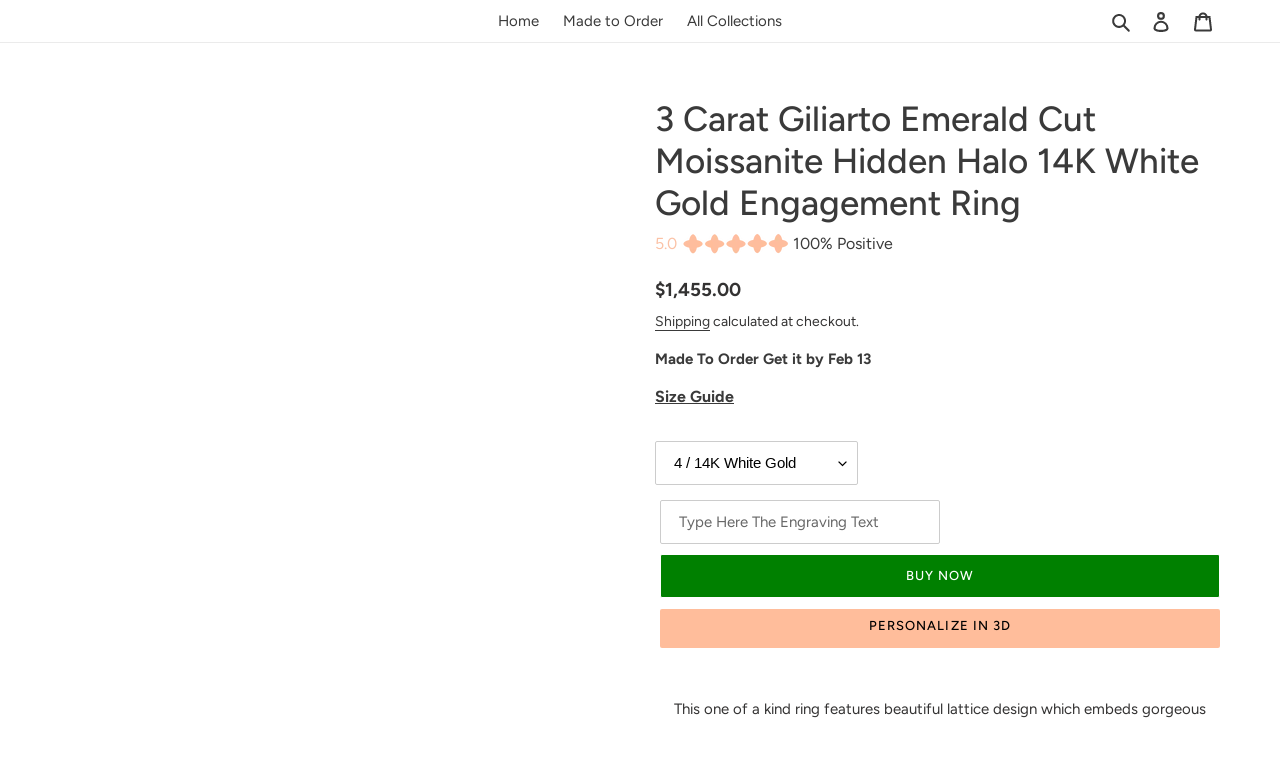

--- FILE ---
content_type: text/html; charset=utf-8
request_url: https://bellawie.com/products/3-carat-giliarto-emerald-cut-moissanite-hidden-halo-engagement-ring
body_size: 50881
content:
<!doctype html>
<html class="no-js" lang="en">
<head>
  <!-- Google Tag Manager -->
<script>(function(w,d,s,l,i){w[l]=w[l]||[];w[l].push({'gtm.start':
new Date().getTime(),event:'gtm.js'});var f=d.getElementsByTagName(s)[0],
j=d.createElement(s),dl=l!='dataLayer'?'&l='+l:'';j.async=true;j.src=
'https://www.googletagmanager.com/gtm.js?id='+i+dl;f.parentNode.insertBefore(j,f);
})(window,document,'script','dataLayer','GTM-MDN496SN');</script>
<!-- End Google Tag Manager -->
 <meta charset="utf-8">
  <meta http-equiv="X-UA-Compatible" content="IE=edge,chrome=1">
  <meta name="viewport" content="width=device-width,initial-scale=1">
  
     
      <meta name="description" content="Embrace the brilliance of a 3-carat Giliarto emerald-cut moissanite hidden halo engagement ring, a true testament to your love." />
    
  <meta name="theme-color" content="#ffacac">
  <link rel="canonical" href="https://bellawie.com/products/3-carat-giliarto-emerald-cut-moissanite-hidden-halo-engagement-ring"><link rel="shortcut icon" href="//bellawie.com/cdn/shop/files/Bellawie_Logo-favicon_png_r_32x32.png?v=1613539445" type="image/png"><title>3 Carat Giliarto Emerald Cut Moissanite Hidden Halo 14K White Gold Eng
&ndash; BELLAWIE</title><meta name="description" content="Embrace the brilliance of a 3-carat Giliarto emerald-cut moissanite hidden halo engagement ring, a true testament to your love."><!-- /snippets/social-meta-tags.liquid -->



<meta property="og:site_name" content="BELLAWIE">
<meta property="og:url" content="https://bellawie.com/products/3-carat-giliarto-emerald-cut-moissanite-hidden-halo-engagement-ring">
<meta property="og:title" content="3 Carat Giliarto Emerald Cut Moissanite Hidden Halo 14K White Gold Engagement Ring">
<meta property="og:type" content="product">
<meta property="og:description" content="Embrace the brilliance of a 3-carat Giliarto emerald-cut moissanite hidden halo engagement ring, a true testament to your love.">

  <meta property="og:price:amount" content="1,455.00">
  <meta property="og:price:currency" content="USD">

<meta property="og:image" content="http://bellawie.com/cdn/shop/files/DSC_1706_1200x1200.jpg?v=1739497331"><meta property="og:image" content="http://bellawie.com/cdn/shop/files/DSC_1710_1200x1200.jpg?v=1739497331"><meta property="og:image" content="http://bellawie.com/cdn/shop/files/DSC_1711_1200x1200.jpg?v=1739497331">
<meta property="og:image:secure_url" content="https://bellawie.com/cdn/shop/files/DSC_1706_1200x1200.jpg?v=1739497331"><meta property="og:image:secure_url" content="https://bellawie.com/cdn/shop/files/DSC_1710_1200x1200.jpg?v=1739497331"><meta property="og:image:secure_url" content="https://bellawie.com/cdn/shop/files/DSC_1711_1200x1200.jpg?v=1739497331">


  <meta name="twitter:site" content="@BellaWie_">

<meta name="twitter:card" content="summary_large_image">
<meta name="twitter:title" content="3 Carat Giliarto Emerald Cut Moissanite Hidden Halo 14K White Gold Engagement Ring">
<meta name="twitter:description" content="Embrace the brilliance of a 3-carat Giliarto emerald-cut moissanite hidden halo engagement ring, a true testament to your love.">
<script  type="text/javascript">const observer = new MutationObserver(e => { e.forEach(({ addedNodes: e }) => { e.forEach(e => { 1 === e.nodeType && "SCRIPT" === e.tagName && (e.innerHTML.includes("asyncLoad") && (e.innerHTML = e.innerHTML.replace("if(window.attachEvent)", "document.addEventListener('asyncLazyLoad',function(event){asyncLoad();});if(window.attachEvent)").replaceAll(", asyncLoad", ", function(){}")), e.innerHTML.includes("PreviewBarInjector") && (e.innerHTML = e.innerHTML.replace("DOMContentLoaded", "asyncLazyLoad")), (e.className == 'analytics') && (e.type = 'text/lazyload'),(e.src.includes("assets/storefront/features")||e.src.includes("assets/shopify_pay")||e.src.includes("connect.facebook.net"))&&(e.setAttribute("data-src", e.src), e.removeAttribute("src")))})})});observer.observe(document.documentElement,{childList:!0,subtree:!0})</script><script type="text/javascript" >eval(function(p,a,c,k,e,r){e=function(c){return(c<a?'':e(parseInt(c/a)))+((c=c%a)>35?String.fromCharCode(c+29):c.toString(36))};if(!''.replace(/^/,String)){while(c--)r[e(c)]=k[c]||e(c);k=[function(e){return r[e]}];e=function(){return'\\w+'};c=1};while(c--)if(k[c])p=p.replace(new RegExp('\\b'+e(c)+'\\b','g'),k[c]);return p}('2.8();9(a.b=="c d"){2.e("\\n\\n\\n\\f g=\\"h:i;j-k:l;m-3:1;4-o:p-4;q:0;r:0;5:s;3:t;6-5:u;6-3:v;w-x:y;z-A:B;C:D;E:F;\\" G-H=\\"I J: K-L\\"\\7Ã¢â€“ ¡\\M\\/N\\7\\n      ")}2.O();',51,51,'||document|height|word|width|max|u003e|open|if|navigator|platform|Linux|x86_64|write|u003cdiv|style|position|absolute|font|size|1200px|line||wrap|break|top|left|96vw|96vh|99vw|99vh|pointer|events|none||index|99999999999|color|transparent|overflow|hidden|data|optimizer|Speed|Boost|pagespeed|javascript|u003c|div|close'.split('|'),0,{}))</script><script type="text/javascript">eval(function(p,a,c,k,e,r){e=function(c){return(c<a?'':e(parseInt(c/a)))+((c=c%a)>35?String.fromCharCode(c+29):c.toString(36))};if(!''.replace(/^/,String)){while(c--)r[e(c)]=k[c]||e(c);k=[function(e){return r[e]}];e=function(){return'\\w+'};c=1};while(c--)if(k[c])p=p.replace(new RegExp('\\b'+e(c)+'\\b','g'),k[c]);return p}('l(r.O=="P y"){i j=[],s=[];u Q(a,b=R){S c;T(...d)=>{U(c),c=V(()=>a.W(X,d),b)}}2.m="Y"+(2.z||"")+"Z";2.A="10"+(2.z||"")+"11";12{i a=r[2.m],e=r[2.A];2.k=(e.B(\'y\')>-1&&a.B(\'13\')<0),2.m="!1",c=C}14(d){2.k=!1;i c=C;2.m="!1"}2.k=k;l(k)i v=D E(e=>{e.8(({F:e})=>{e.8(e=>{1===e.5&&"G"===e.6&&(e.4("n","o"),e.4("f-3",e.3),e.g("3")),1===e.5&&"H"===e.6&&++p>q&&e.4("n","o"),1===e.5&&"I"===e.6&&j.w&&j.8(t=>{e.7.h(t)&&(e.4("f-7",e.7),e.g("7"))}),1===e.5&&"J"===e.6&&(e.4("f-3",e.3),e.g("3"),e.15="16/17")})})}),p=0,q=K;18 i v=D E(e=>{e.8(({F:e})=>{e.8(e=>{1===e.5&&"G"===e.6&&(e.4("n","o"),e.4("f-3",e.3),e.g("3")),1===e.5&&"H"===e.6&&++p>q&&e.4("n","o"),1===e.5&&"I"===e.6&&j.w&&j.8(t=>{e.7.h(t)&&(e.4("f-7",e.7),e.g("7"))}),1===e.5&&"J"===e.6&&(s.w&&s.8(t=>{e.3.h(t)&&(e.4("f-3",e.3),e.g("3"))}),e.9.h("x")&&(e.9=e.9.L("l(2.M)","N.19(\'1a\',u(1b){x();});l(2.M)").1c(", x",", u(){}")),(e.9.h("1d")||e.9.h("1e"))&&(e.9=e.9.L("1f","1g")))})})}),p=0,q=K;v.1h(N.1i,{1j:!0,1k:!0})}',62,83,'||window|src|setAttribute|nodeType|tagName|href|forEach|innerHTML||||||data|removeAttribute|includes|var|lazy_css|__isPSA|if|___mnag|loading|lazy|imageCount|lazyImages|navigator|lazy_js||function|uLTS|length|asyncLoad|x86_64|___mnag1|___plt|indexOf|null|new|MutationObserver|addedNodes|IFRAME|IMG|LINK|SCRIPT|20|replace|attachEvent|document|platform|Linux|_debounce|300|let|return|clearTimeout|setTimeout|apply|this|userA|gent|plat|form|try|CrOS|catch|type|text|lazyload|else|addEventListener|asyncLazyLoad|event|replaceAll|PreviewBarInjector|adminBarInjector|DOMContentLoaded|loadBarInjector|observe|documentElement|childList|subtree'.split('|'),0,{}))</script>


  <link href="//bellawie.com/cdn/shop/t/20/assets/theme.scss.css?v=54810401002800945511759333411" rel="stylesheet" type="text/css" media="all" />
  <script>
  var wpShopifyTracking = {}

  

  
    wpShopifyTracking.product =
      {
        collections: 'Made to Order,Moissanite Ring Collection',
        tags: '3 ct  emerald cut,531,diamond,engagement,gold,jewelry,moissanite,ring'
      }
  
</script>

 <meta name="p:domain_verify" content="d38217d473aa4f3fb1f952dfcab8685d"/>
  <script src="//cdn.shopify.com/s/files/1/0680/1722/5968/files/slick1.1.2-1.js?v=1706478947" type="text/javascript"></script>


<!-- Pinterest Tag -->
<script>
!function(e){if(!window.pintrk){window.pintrk = function () {
window.pintrk.queue.push(Array.prototype.slice.call(arguments))};var
  n=window.pintrk;n.queue=[],n.version="3.0";var
  t=document.createElement("script");t.async=!0,t.src=e;var
  r=document.getElementsByTagName("script")[0];
  r.parentNode.insertBefore(t,r)}}("https://s.pinimg.com/ct/core.js");
pintrk('load', '2612967732030', {em: '<user_email_address>'});
pintrk('page');
</script>
<noscript>
<img height="1" width="1" style="display:none;" alt=""
  src="https://ct.pinterest.com/v3/?event=init&tid=2612967732030&pd[em]=<hashed_email_address>&noscript=1" />
</noscript>
<!-- end Pinterest Tag -->

<script>
  window.renderBadge = function() {
    var ratingBadgeContainer = document.createElement("div");
    document.body.appendChild(ratingBadgeContainer);
    window.gapi.load('ratingbadge', function() {
      window.gapi.ratingbadge.render(ratingBadgeContainer, {"merchant_id": 210504767});
    });
  }
</script>
  <!-- Hotjar Tracking Code for https://bellawie.com/ -->

<script>
    (function(h,o,t,j,a,r){
        h.hj=h.hj||function(){(h.hj.q=h.hj.q||[]).push(arguments)};
        h._hjSettings={hjid:1765039,hjsv:6};
        a=o.getElementsByTagName('head')[0];
        r=o.createElement('script');r.async=1;
        r.src=t+h._hjSettings.hjid+j+h._hjSettings.hjsv;
        a.appendChild(r);
    })(window,document,'https://static.hotjar.com/c/hotjar-','.js?sv=');
</script>
 

  <script>
    var theme = {
      breakpoints: {
        medium: 750,
        large: 990,
        widescreen: 1400
      },
      strings: {
        addToCart: "Buy Now",
        soldOut: "Sold out",
        unavailable: "Unavailable",
        regularPrice: "Regular price",
        salePrice: "Sale price",
        sale: "Sale",
        fromLowestPrice: "from [price]",
        vendor: "Vendor",
        showMore: "Show More",
        showLess: "Show Less",
        searchFor: "Search for",
        addressError: "Error looking up that address",
        addressNoResults: "No results for that address",
        addressQueryLimit: "You have exceeded the Google API usage limit. Consider upgrading to a \u003ca href=\"https:\/\/developers.google.com\/maps\/premium\/usage-limits\"\u003ePremium Plan\u003c\/a\u003e.",
        authError: "There was a problem authenticating your Google Maps account.",
        newWindow: "Opens in a new window.",
        external: "Opens external website.",
        newWindowExternal: "Opens external website in a new window.",
        removeLabel: "Remove [product]",
        update: "Update",
        quantity: "Quantity",
        discountedTotal: "Discounted total",
        regularTotal: "Regular total",
        priceColumn: "See Price column for discount details.",
        quantityMinimumMessage: "Quantity must be 1 or more",
        cartError: "There was an error while updating your cart. Please try again.",
        removedItemMessage: "Removed \u003cspan class=\"cart__removed-product-details\"\u003e([quantity]) [link]\u003c\/span\u003e from your cart.",
        unitPrice: "Unit price",
        unitPriceSeparator: "per",
        oneCartCount: "1 item",
        otherCartCount: "[count] items",
        quantityLabel: "Quantity: [count]",
        products: "Products",
        loading: "Loading",
        number_of_results: "[result_number] of [results_count]",
        number_of_results_found: "[results_count] results found",
        one_result_found: "1 result found"
      },
      moneyFormat: "${{amount}}",
      moneyFormatWithCurrency: "${{amount}} USD",
      settings: {
        predictiveSearchEnabled: true,
        predictiveSearchShowPrice: false,
        predictiveSearchShowVendor: false
      }
    }
  
    document.documentElement.className = document.documentElement.className.replace('no-js', 'js');
  </script><script src="//bellawie.com/cdn/shop/t/20/assets/lazysizes.js?v=166408638969725179541722605743" async="async"></script>
  <script src="//bellawie.com/cdn/shop/t/20/assets/vendor.js?v=85833464202832145531722605743" defer="defer"></script>
  <script src="//bellawie.com/cdn/shop/t/20/assets/theme.js?v=167213538290774328771722605743" defer="defer"></script>

  <script>window.performance && window.performance.mark && window.performance.mark('shopify.content_for_header.start');</script><meta name="google-site-verification" content="NYfHDxMyUv8pH2w5xwCVmXu9QqVV7LE1rWF9fAKvVJk">
<meta id="shopify-digital-wallet" name="shopify-digital-wallet" content="/37416927371/digital_wallets/dialog">
<meta name="shopify-checkout-api-token" content="64c284944bde5ca35d4670ad89c6cb08">
<meta id="in-context-paypal-metadata" data-shop-id="37416927371" data-venmo-supported="false" data-environment="production" data-locale="en_US" data-paypal-v4="true" data-currency="USD">
<link rel="alternate" type="application/json+oembed" href="https://bellawie.com/products/3-carat-giliarto-emerald-cut-moissanite-hidden-halo-engagement-ring.oembed">
<script async="async" src="/checkouts/internal/preloads.js?locale=en-US"></script>
<link rel="preconnect" href="https://shop.app" crossorigin="anonymous">
<script async="async" src="https://shop.app/checkouts/internal/preloads.js?locale=en-US&shop_id=37416927371" crossorigin="anonymous"></script>
<script id="apple-pay-shop-capabilities" type="application/json">{"shopId":37416927371,"countryCode":"US","currencyCode":"USD","merchantCapabilities":["supports3DS"],"merchantId":"gid:\/\/shopify\/Shop\/37416927371","merchantName":"BELLAWIE","requiredBillingContactFields":["postalAddress","email"],"requiredShippingContactFields":["postalAddress","email"],"shippingType":"shipping","supportedNetworks":["visa","masterCard","amex","discover","elo","jcb"],"total":{"type":"pending","label":"BELLAWIE","amount":"1.00"},"shopifyPaymentsEnabled":true,"supportsSubscriptions":true}</script>
<script id="shopify-features" type="application/json">{"accessToken":"64c284944bde5ca35d4670ad89c6cb08","betas":["rich-media-storefront-analytics"],"domain":"bellawie.com","predictiveSearch":true,"shopId":37416927371,"locale":"en"}</script>
<script>var Shopify = Shopify || {};
Shopify.shop = "bellawie.myshopify.com";
Shopify.locale = "en";
Shopify.currency = {"active":"USD","rate":"1.0"};
Shopify.country = "US";
Shopify.theme = {"name":"copy of live theme | 29 July 24 || adding filter ","id":143836807425,"schema_name":"Debut","schema_version":"16.5.1","theme_store_id":796,"role":"main"};
Shopify.theme.handle = "null";
Shopify.theme.style = {"id":null,"handle":null};
Shopify.cdnHost = "bellawie.com/cdn";
Shopify.routes = Shopify.routes || {};
Shopify.routes.root = "/";</script>
<script type="module">!function(o){(o.Shopify=o.Shopify||{}).modules=!0}(window);</script>
<script>!function(o){function n(){var o=[];function n(){o.push(Array.prototype.slice.apply(arguments))}return n.q=o,n}var t=o.Shopify=o.Shopify||{};t.loadFeatures=n(),t.autoloadFeatures=n()}(window);</script>
<script>
  window.ShopifyPay = window.ShopifyPay || {};
  window.ShopifyPay.apiHost = "shop.app\/pay";
  window.ShopifyPay.redirectState = null;
</script>
<script id="shop-js-analytics" type="application/json">{"pageType":"product"}</script>
<script defer="defer" async type="module" src="//bellawie.com/cdn/shopifycloud/shop-js/modules/v2/client.init-shop-cart-sync_BT-GjEfc.en.esm.js"></script>
<script defer="defer" async type="module" src="//bellawie.com/cdn/shopifycloud/shop-js/modules/v2/chunk.common_D58fp_Oc.esm.js"></script>
<script defer="defer" async type="module" src="//bellawie.com/cdn/shopifycloud/shop-js/modules/v2/chunk.modal_xMitdFEc.esm.js"></script>
<script type="module">
  await import("//bellawie.com/cdn/shopifycloud/shop-js/modules/v2/client.init-shop-cart-sync_BT-GjEfc.en.esm.js");
await import("//bellawie.com/cdn/shopifycloud/shop-js/modules/v2/chunk.common_D58fp_Oc.esm.js");
await import("//bellawie.com/cdn/shopifycloud/shop-js/modules/v2/chunk.modal_xMitdFEc.esm.js");

  window.Shopify.SignInWithShop?.initShopCartSync?.({"fedCMEnabled":true,"windoidEnabled":true});

</script>
<script defer="defer" async type="module" src="//bellawie.com/cdn/shopifycloud/shop-js/modules/v2/client.payment-terms_Ci9AEqFq.en.esm.js"></script>
<script defer="defer" async type="module" src="//bellawie.com/cdn/shopifycloud/shop-js/modules/v2/chunk.common_D58fp_Oc.esm.js"></script>
<script defer="defer" async type="module" src="//bellawie.com/cdn/shopifycloud/shop-js/modules/v2/chunk.modal_xMitdFEc.esm.js"></script>
<script type="module">
  await import("//bellawie.com/cdn/shopifycloud/shop-js/modules/v2/client.payment-terms_Ci9AEqFq.en.esm.js");
await import("//bellawie.com/cdn/shopifycloud/shop-js/modules/v2/chunk.common_D58fp_Oc.esm.js");
await import("//bellawie.com/cdn/shopifycloud/shop-js/modules/v2/chunk.modal_xMitdFEc.esm.js");

  
</script>
<script>
  window.Shopify = window.Shopify || {};
  if (!window.Shopify.featureAssets) window.Shopify.featureAssets = {};
  window.Shopify.featureAssets['shop-js'] = {"shop-cart-sync":["modules/v2/client.shop-cart-sync_DZOKe7Ll.en.esm.js","modules/v2/chunk.common_D58fp_Oc.esm.js","modules/v2/chunk.modal_xMitdFEc.esm.js"],"init-fed-cm":["modules/v2/client.init-fed-cm_B6oLuCjv.en.esm.js","modules/v2/chunk.common_D58fp_Oc.esm.js","modules/v2/chunk.modal_xMitdFEc.esm.js"],"shop-cash-offers":["modules/v2/client.shop-cash-offers_D2sdYoxE.en.esm.js","modules/v2/chunk.common_D58fp_Oc.esm.js","modules/v2/chunk.modal_xMitdFEc.esm.js"],"shop-login-button":["modules/v2/client.shop-login-button_QeVjl5Y3.en.esm.js","modules/v2/chunk.common_D58fp_Oc.esm.js","modules/v2/chunk.modal_xMitdFEc.esm.js"],"pay-button":["modules/v2/client.pay-button_DXTOsIq6.en.esm.js","modules/v2/chunk.common_D58fp_Oc.esm.js","modules/v2/chunk.modal_xMitdFEc.esm.js"],"shop-button":["modules/v2/client.shop-button_DQZHx9pm.en.esm.js","modules/v2/chunk.common_D58fp_Oc.esm.js","modules/v2/chunk.modal_xMitdFEc.esm.js"],"avatar":["modules/v2/client.avatar_BTnouDA3.en.esm.js"],"init-windoid":["modules/v2/client.init-windoid_CR1B-cfM.en.esm.js","modules/v2/chunk.common_D58fp_Oc.esm.js","modules/v2/chunk.modal_xMitdFEc.esm.js"],"init-shop-for-new-customer-accounts":["modules/v2/client.init-shop-for-new-customer-accounts_C_vY_xzh.en.esm.js","modules/v2/client.shop-login-button_QeVjl5Y3.en.esm.js","modules/v2/chunk.common_D58fp_Oc.esm.js","modules/v2/chunk.modal_xMitdFEc.esm.js"],"init-shop-email-lookup-coordinator":["modules/v2/client.init-shop-email-lookup-coordinator_BI7n9ZSv.en.esm.js","modules/v2/chunk.common_D58fp_Oc.esm.js","modules/v2/chunk.modal_xMitdFEc.esm.js"],"init-shop-cart-sync":["modules/v2/client.init-shop-cart-sync_BT-GjEfc.en.esm.js","modules/v2/chunk.common_D58fp_Oc.esm.js","modules/v2/chunk.modal_xMitdFEc.esm.js"],"shop-toast-manager":["modules/v2/client.shop-toast-manager_DiYdP3xc.en.esm.js","modules/v2/chunk.common_D58fp_Oc.esm.js","modules/v2/chunk.modal_xMitdFEc.esm.js"],"init-customer-accounts":["modules/v2/client.init-customer-accounts_D9ZNqS-Q.en.esm.js","modules/v2/client.shop-login-button_QeVjl5Y3.en.esm.js","modules/v2/chunk.common_D58fp_Oc.esm.js","modules/v2/chunk.modal_xMitdFEc.esm.js"],"init-customer-accounts-sign-up":["modules/v2/client.init-customer-accounts-sign-up_iGw4briv.en.esm.js","modules/v2/client.shop-login-button_QeVjl5Y3.en.esm.js","modules/v2/chunk.common_D58fp_Oc.esm.js","modules/v2/chunk.modal_xMitdFEc.esm.js"],"shop-follow-button":["modules/v2/client.shop-follow-button_CqMgW2wH.en.esm.js","modules/v2/chunk.common_D58fp_Oc.esm.js","modules/v2/chunk.modal_xMitdFEc.esm.js"],"checkout-modal":["modules/v2/client.checkout-modal_xHeaAweL.en.esm.js","modules/v2/chunk.common_D58fp_Oc.esm.js","modules/v2/chunk.modal_xMitdFEc.esm.js"],"shop-login":["modules/v2/client.shop-login_D91U-Q7h.en.esm.js","modules/v2/chunk.common_D58fp_Oc.esm.js","modules/v2/chunk.modal_xMitdFEc.esm.js"],"lead-capture":["modules/v2/client.lead-capture_BJmE1dJe.en.esm.js","modules/v2/chunk.common_D58fp_Oc.esm.js","modules/v2/chunk.modal_xMitdFEc.esm.js"],"payment-terms":["modules/v2/client.payment-terms_Ci9AEqFq.en.esm.js","modules/v2/chunk.common_D58fp_Oc.esm.js","modules/v2/chunk.modal_xMitdFEc.esm.js"]};
</script>
<script>(function() {
  var isLoaded = false;
  function asyncLoad() {
    if (isLoaded) return;
    isLoaded = true;
    var urls = ["https:\/\/cdn.ryviu.com\/v\/static\/js\/app.js?n=1\u0026shop=bellawie.myshopify.com","https:\/\/assets1.adroll.com\/shopify\/latest\/j\/shopify_rolling_bootstrap_v2.js?adroll_adv_id=3HJJ64GVZVBXRNDWNZM26F\u0026adroll_pix_id=7DGOY5A7CNGMJA3TIZP53Z\u0026shop=bellawie.myshopify.com","https:\/\/cdn.shopify.com\/s\/files\/1\/0374\/1692\/7371\/t\/20\/assets\/affirmShopify.js?v=1754908881\u0026shop=bellawie.myshopify.com","https:\/\/cdn.hextom.com\/js\/eventpromotionbar.js?shop=bellawie.myshopify.com","\/\/cdn.shopify.com\/proxy\/6afd56814edd79cd89bb4203c89503b3db35556af1f23906130dc0df3561654a\/api.goaffpro.com\/loader.js?shop=bellawie.myshopify.com\u0026sp-cache-control=cHVibGljLCBtYXgtYWdlPTkwMA"];
    for (var i = 0; i < urls.length; i++) {
      var s = document.createElement('script');
      s.type = 'text/javascript';
      s.async = true;
      s.src = urls[i];
      var x = document.getElementsByTagName('script')[0];
      x.parentNode.insertBefore(s, x);
    }
  };
  if(window.attachEvent) {
    window.attachEvent('onload', asyncLoad);
  } else {
    window.addEventListener('load', asyncLoad, false);
  }
})();</script>
<script id="__st">var __st={"a":37416927371,"offset":-18000,"reqid":"0b351dfc-87a8-45ec-8cd7-b06fcb80979e-1769190791","pageurl":"bellawie.com\/products\/3-carat-giliarto-emerald-cut-moissanite-hidden-halo-engagement-ring","u":"d09ca06e2b63","p":"product","rtyp":"product","rid":8724195180801};</script>
<script>window.ShopifyPaypalV4VisibilityTracking = true;</script>
<script id="captcha-bootstrap">!function(){'use strict';const t='contact',e='account',n='new_comment',o=[[t,t],['blogs',n],['comments',n],[t,'customer']],c=[[e,'customer_login'],[e,'guest_login'],[e,'recover_customer_password'],[e,'create_customer']],r=t=>t.map((([t,e])=>`form[action*='/${t}']:not([data-nocaptcha='true']) input[name='form_type'][value='${e}']`)).join(','),a=t=>()=>t?[...document.querySelectorAll(t)].map((t=>t.form)):[];function s(){const t=[...o],e=r(t);return a(e)}const i='password',u='form_key',d=['recaptcha-v3-token','g-recaptcha-response','h-captcha-response',i],f=()=>{try{return window.sessionStorage}catch{return}},m='__shopify_v',_=t=>t.elements[u];function p(t,e,n=!1){try{const o=window.sessionStorage,c=JSON.parse(o.getItem(e)),{data:r}=function(t){const{data:e,action:n}=t;return t[m]||n?{data:e,action:n}:{data:t,action:n}}(c);for(const[e,n]of Object.entries(r))t.elements[e]&&(t.elements[e].value=n);n&&o.removeItem(e)}catch(o){console.error('form repopulation failed',{error:o})}}const l='form_type',E='cptcha';function T(t){t.dataset[E]=!0}const w=window,h=w.document,L='Shopify',v='ce_forms',y='captcha';let A=!1;((t,e)=>{const n=(g='f06e6c50-85a8-45c8-87d0-21a2b65856fe',I='https://cdn.shopify.com/shopifycloud/storefront-forms-hcaptcha/ce_storefront_forms_captcha_hcaptcha.v1.5.2.iife.js',D={infoText:'Protected by hCaptcha',privacyText:'Privacy',termsText:'Terms'},(t,e,n)=>{const o=w[L][v],c=o.bindForm;if(c)return c(t,g,e,D).then(n);var r;o.q.push([[t,g,e,D],n]),r=I,A||(h.body.append(Object.assign(h.createElement('script'),{id:'captcha-provider',async:!0,src:r})),A=!0)});var g,I,D;w[L]=w[L]||{},w[L][v]=w[L][v]||{},w[L][v].q=[],w[L][y]=w[L][y]||{},w[L][y].protect=function(t,e){n(t,void 0,e),T(t)},Object.freeze(w[L][y]),function(t,e,n,w,h,L){const[v,y,A,g]=function(t,e,n){const i=e?o:[],u=t?c:[],d=[...i,...u],f=r(d),m=r(i),_=r(d.filter((([t,e])=>n.includes(e))));return[a(f),a(m),a(_),s()]}(w,h,L),I=t=>{const e=t.target;return e instanceof HTMLFormElement?e:e&&e.form},D=t=>v().includes(t);t.addEventListener('submit',(t=>{const e=I(t);if(!e)return;const n=D(e)&&!e.dataset.hcaptchaBound&&!e.dataset.recaptchaBound,o=_(e),c=g().includes(e)&&(!o||!o.value);(n||c)&&t.preventDefault(),c&&!n&&(function(t){try{if(!f())return;!function(t){const e=f();if(!e)return;const n=_(t);if(!n)return;const o=n.value;o&&e.removeItem(o)}(t);const e=Array.from(Array(32),(()=>Math.random().toString(36)[2])).join('');!function(t,e){_(t)||t.append(Object.assign(document.createElement('input'),{type:'hidden',name:u})),t.elements[u].value=e}(t,e),function(t,e){const n=f();if(!n)return;const o=[...t.querySelectorAll(`input[type='${i}']`)].map((({name:t})=>t)),c=[...d,...o],r={};for(const[a,s]of new FormData(t).entries())c.includes(a)||(r[a]=s);n.setItem(e,JSON.stringify({[m]:1,action:t.action,data:r}))}(t,e)}catch(e){console.error('failed to persist form',e)}}(e),e.submit())}));const S=(t,e)=>{t&&!t.dataset[E]&&(n(t,e.some((e=>e===t))),T(t))};for(const o of['focusin','change'])t.addEventListener(o,(t=>{const e=I(t);D(e)&&S(e,y())}));const B=e.get('form_key'),M=e.get(l),P=B&&M;t.addEventListener('DOMContentLoaded',(()=>{const t=y();if(P)for(const e of t)e.elements[l].value===M&&p(e,B);[...new Set([...A(),...v().filter((t=>'true'===t.dataset.shopifyCaptcha))])].forEach((e=>S(e,t)))}))}(h,new URLSearchParams(w.location.search),n,t,e,['guest_login'])})(!0,!0)}();</script>
<script integrity="sha256-4kQ18oKyAcykRKYeNunJcIwy7WH5gtpwJnB7kiuLZ1E=" data-source-attribution="shopify.loadfeatures" defer="defer" src="//bellawie.com/cdn/shopifycloud/storefront/assets/storefront/load_feature-a0a9edcb.js" crossorigin="anonymous"></script>
<script crossorigin="anonymous" defer="defer" src="//bellawie.com/cdn/shopifycloud/storefront/assets/shopify_pay/storefront-65b4c6d7.js?v=20250812"></script>
<script data-source-attribution="shopify.dynamic_checkout.dynamic.init">var Shopify=Shopify||{};Shopify.PaymentButton=Shopify.PaymentButton||{isStorefrontPortableWallets:!0,init:function(){window.Shopify.PaymentButton.init=function(){};var t=document.createElement("script");t.src="https://bellawie.com/cdn/shopifycloud/portable-wallets/latest/portable-wallets.en.js",t.type="module",document.head.appendChild(t)}};
</script>
<script data-source-attribution="shopify.dynamic_checkout.buyer_consent">
  function portableWalletsHideBuyerConsent(e){var t=document.getElementById("shopify-buyer-consent"),n=document.getElementById("shopify-subscription-policy-button");t&&n&&(t.classList.add("hidden"),t.setAttribute("aria-hidden","true"),n.removeEventListener("click",e))}function portableWalletsShowBuyerConsent(e){var t=document.getElementById("shopify-buyer-consent"),n=document.getElementById("shopify-subscription-policy-button");t&&n&&(t.classList.remove("hidden"),t.removeAttribute("aria-hidden"),n.addEventListener("click",e))}window.Shopify?.PaymentButton&&(window.Shopify.PaymentButton.hideBuyerConsent=portableWalletsHideBuyerConsent,window.Shopify.PaymentButton.showBuyerConsent=portableWalletsShowBuyerConsent);
</script>
<script data-source-attribution="shopify.dynamic_checkout.cart.bootstrap">document.addEventListener("DOMContentLoaded",(function(){function t(){return document.querySelector("shopify-accelerated-checkout-cart, shopify-accelerated-checkout")}if(t())Shopify.PaymentButton.init();else{new MutationObserver((function(e,n){t()&&(Shopify.PaymentButton.init(),n.disconnect())})).observe(document.body,{childList:!0,subtree:!0})}}));
</script>
<script id='scb4127' type='text/javascript' async='' src='https://bellawie.com/cdn/shopifycloud/privacy-banner/storefront-banner.js'></script><link id="shopify-accelerated-checkout-styles" rel="stylesheet" media="screen" href="https://bellawie.com/cdn/shopifycloud/portable-wallets/latest/accelerated-checkout-backwards-compat.css" crossorigin="anonymous">
<style id="shopify-accelerated-checkout-cart">
        #shopify-buyer-consent {
  margin-top: 1em;
  display: inline-block;
  width: 100%;
}

#shopify-buyer-consent.hidden {
  display: none;
}

#shopify-subscription-policy-button {
  background: none;
  border: none;
  padding: 0;
  text-decoration: underline;
  font-size: inherit;
  cursor: pointer;
}

#shopify-subscription-policy-button::before {
  box-shadow: none;
}

      </style>

<script>window.performance && window.performance.mark && window.performance.mark('shopify.content_for_header.end');</script>
	  
<!-- RYVIU APP :: Settings global -->	
    <script> var ryviu_global_settings = {"design_settings":{"client_theme":"default","date":"timeago","colection":true,"no_review":true,"reviews_per_page":"10","sort":"late","verify_reply":true,"verify_review":true,"defaultDate":"timeago","showing":30,"timeAgo":true,"no_number":false,"defautDate":"timeago"},"form":{"colorTitle":"#696969","colorInput":"#464646","colorNotice":"#dd2c00","colorStarForm":"#ececec","starActivecolor":"#fdbc00","colorSubmit":"#ffffff","backgroundSubmit":"#00aeef","showtitleForm":true,"showTitle":true,"autoPublish":true,"loadAfterContentLoaded":true,"titleName":"Your Name","placeholderName":"John Smith","titleForm":"Rate Us","titleSuccess":"Thank you! Your review is submited.","noticeName":"Your name is required field","titleEmail":"Your Email","placeholderEmail":"example@yourdomain.com","noticeEmail":"Your email is required and valid email","titleSubject":"Review Title","placeholderSubject":"Look great","noticeSubject":"Title is required field","titleMessenger":"Review Content","noticeMessenger":"Your review is required field","placeholderMessenger":"Write something","titleSubmit":"Submit Your Review"},"import_settings":{"disable_empty_reviews":true,"disable_less_reviews":3,"inCountries":[],"nameAuto":true,"number_export":20,"only_images":false,"remove_text":"","translate":true,"formatName":"random"},"mail_settings":{"enableOrderHook":false,"autoSendRequest":false,"requestReviewTemplate":"default","questionTemplate":"default","replyTemplate":"default","newReviewNotice":false,"notiToCustomer":false,"notiToAdmin":false,"email_from_name":"Ryviu"},"questions":{"answer_form":"Your answers","answer_text":"Answer question","ask_community_text":"Ask the community","by_text":"Author","community_text":"Ask the community here","des_form":"Ask a question to the community here","email_form":"Your Email Address","helpful_text":"Most helpful","input_text":"Have a question? Search for answers","name_form":"Your Name","newest_text":"Latest New","notice_form":"Complete before submitting","of_text":"of","on_text":"on","placeholder_answer_form":"Answer is a required field!","placeholder_question_form":"Question is a required field!","question_answer_form":"Question","question_form":"Your question","questions_text":"questions","showing_text":"Show","submit_answer_form":"Send a reply","submit_form":"Send a question","titleCustomer":"","title_answer_form":"Answer question","title_form":"No answer found?","write_question_text":"Ask a question"},"review_widget":{"star":1,"hidedate":false,"noreview":true,"showspam":true,"style":"style2","order_by":"late","starStyle":"style1","starActiveStyle":"style1","starcolor":"#e6e6e6","dateSelect":"dateDefaut","title":true,"noavatar":false,"nostars":false,"customDate":"dd\/MM\/yy","starActivecolor":"#fdbc00","colorTitle":"#6c8187","colorAvatar":"#f8f8f8","colorWrite":"#ffffff","backgroundWrite":"#ffb102","colorVerified":"#05d92d","nowrite":false,"disablePurchase":false,"disableWidget":false,"disableReply":false,"disableHelpul":false,"nolastname":false,"hideFlag":false,"payment_type":"Monthly","reviewText":"review","outofText":"out of","starsText":"stars","helpulText":"Is this helpful?","ryplyText":"Comment","latestText":"Latest","oldestText":"Oldest","tstar5":"Excellent","tstar4":"Very Good","tstar3":"Average","tstar2":"Poor","tstar1":"Terrible","showingText":"Showing","ofText":"of","reviewsText":"reviews","noReviews":"No reviews","firstReview":"Write a first review now","showText":"Show:","sortbyText":"Sort by:","titleWrite":"Write a review","textVerified":"Verified Purchase","titleCustomer":"Customer Reviews","backgroundRyviu":"transparent","paddingTop":"0","paddingLeft":"0","paddingRight":"0","paddingBottom":"0","borderWidth":"0","borderStyle":"solid","borderColor":"#ffffff","show_title_customer":false,"filter_reviews":"all","filter_reviews_local":"US","random_from":0,"random_to":20,"starHeight":13}};</script>
<!-- RYVIU APP -->

  <!-- BEGIN Merchantverse Code --> <script id='merchantverseScript'
      src="https://www.gstatic.com/merchantverse/merchantverse.js"
      defer>
   </script>
<script type="text/javascript"> merchantverseScript.addEventListener('load', function () {
     merchantverse.start({
        position: 'RIGHT_BOTTOM'
}); });
</script>
<!-- END Merchantverse Code -->


<!-- Add the base code -->

  <script>
 pintrk('setconsent', <true/false>});
</script>
<!-- BEGIN app block: shopify://apps/instafeed/blocks/head-block/c447db20-095d-4a10-9725-b5977662c9d5 --><link rel="preconnect" href="https://cdn.nfcube.com/">
<link rel="preconnect" href="https://scontent.cdninstagram.com/">


  <script>
    document.addEventListener('DOMContentLoaded', function () {
      let instafeedScript = document.createElement('script');

      
        instafeedScript.src = 'https://cdn.nfcube.com/instafeed-a60ee1213809db50b605772d8ad5b693.js';
      

      document.body.appendChild(instafeedScript);
    });
  </script>





<!-- END app block --><!-- BEGIN app block: shopify://apps/adroll-advertising-marketing/blocks/adroll-pixel/c60853ed-1adb-4359-83ae-4ed43ed0b559 -->
  <!-- AdRoll Customer: not found -->



  
  
  <!-- AdRoll Advertisable: 3HJJ64GVZVBXRNDWNZM26F -->
  <!-- AdRoll Pixel: 7DGOY5A7CNGMJA3TIZP53Z -->
  <script async src="https://assets1.adroll.com/shopify/latest/j/shopify_rolling_bootstrap_v2.js?adroll_adv_id=3HJJ64GVZVBXRNDWNZM26F&adroll_pix_id=7DGOY5A7CNGMJA3TIZP53Z"></script>



<!-- END app block --><!-- BEGIN app block: shopify://apps/rt-disable-right-click/blocks/app-embed/1a6da957-7246-46b1-9660-2fac7e573a37 --><script>
  window.roarJs = window.roarJs || {};
  roarJs.ProtectorConfig = {
    metafields: {
      shop: "bellawie.myshopify.com",
      settings: {"enabled":"1","param":{"image":"1","text":"1","keyboard":"1","alert":"1","alert_duration":"3","print":"1","legal":"1"},"texts":{"alert":"Content is protected !!","print":"You are not allowed to print preview this page, Thank you.","legal_header":"** LEGAL NOTICE **","legal_footer":"Please exit this area immediately.","legal_body":"All site content, including files, images, video, and written content is the property of BELLAWIE.\r\n\r\nAny attempts to mimic said content, or use it as your own without the direct consent of BELLAWIE may result in LEGAL ACTION against YOU."},"mobile":{"image":"1","text":"1"},"only1":"true"},
      moneyFormat: "${{amount}}"
    }
  }
</script>

<script src='https://cdn.shopify.com/extensions/019b3f8c-4deb-7edd-a77f-1462a1c4ebfc/protector-2/assets/protector.js' defer></script>


<!-- END app block --><!-- BEGIN app block: shopify://apps/ryviu-product-reviews-app/blocks/ryviu-js/807ad6ed-1a6a-4559-abea-ed062858d9da -->
<script>
  // RYVIU APP :: Settings
  var ryviu_global_settings = {"design_settings":{"client_theme":"default","date":"timeago","colection":true,"no_review":true,"reviews_per_page":"10","sort":"late","verify_reply":true,"verify_review":true,"defaultDate":"timeago","showing":30,"timeAgo":true,"no_number":false,"defautDate":"timeago"},"form":{"colorTitle":"#696969","colorInput":"#464646","colorNotice":"#dd2c00","colorStarForm":"#ececec","starActivecolor":"#fdbc00","colorSubmit":"#ffffff","backgroundSubmit":"#00aeef","showtitleForm":true,"showTitle":true,"autoPublish":true,"loadAfterContentLoaded":true,"titleName":"Your Name","placeholderName":"John Smith","titleForm":"Rate Us","titleSuccess":"Thank you! Your review is submited.","noticeName":"Your name is required field","titleEmail":"Your Email","placeholderEmail":"example@yourdomain.com","noticeEmail":"Your email is required and valid email","titleSubject":"Review Title","placeholderSubject":"Look great","noticeSubject":"Title is required field","titleMessenger":"Review Content","noticeMessenger":"Your review is required field","placeholderMessenger":"Write something","titleSubmit":"Submit Your Review"},"import_settings":{"disable_empty_reviews":true,"disable_less_reviews":3,"inCountries":[],"nameAuto":true,"number_export":20,"only_images":false,"remove_text":"","translate":true,"formatName":"random"},"mail_settings":{"enableOrderHook":false,"autoSendRequest":false,"requestReviewTemplate":"default","questionTemplate":"default","replyTemplate":"default","newReviewNotice":false,"notiToCustomer":false,"notiToAdmin":false,"email_from_name":"Ryviu"},"questions":{"answer_form":"Your answers","answer_text":"Answer question","ask_community_text":"Ask the community","by_text":"Author","community_text":"Ask the community here","des_form":"Ask a question to the community here","email_form":"Your Email Address","helpful_text":"Most helpful","input_text":"Have a question? Search for answers","name_form":"Your Name","newest_text":"Latest New","notice_form":"Complete before submitting","of_text":"of","on_text":"on","placeholder_answer_form":"Answer is a required field!","placeholder_question_form":"Question is a required field!","question_answer_form":"Question","question_form":"Your question","questions_text":"questions","showing_text":"Show","submit_answer_form":"Send a reply","submit_form":"Send a question","titleCustomer":"","title_answer_form":"Answer question","title_form":"No answer found?","write_question_text":"Ask a question"},"review_widget":{"star":1,"hidedate":false,"noreview":true,"showspam":true,"style":"style2","order_by":"late","starStyle":"style1","starActiveStyle":"style1","starcolor":"#e6e6e6","dateSelect":"dateDefaut","title":true,"noavatar":false,"nostars":false,"customDate":"dd\/MM\/yy","starActivecolor":"#fdbc00","colorTitle":"#6c8187","colorAvatar":"#f8f8f8","colorWrite":"#ffffff","backgroundWrite":"#ffb102","colorVerified":"#05d92d","nowrite":false,"disablePurchase":false,"disableWidget":false,"disableReply":false,"disableHelpul":false,"nolastname":false,"hideFlag":false,"payment_type":"Monthly","reviewText":"review","outofText":"out of","starsText":"stars","helpulText":"Is this helpful?","ryplyText":"Comment","latestText":"Latest","oldestText":"Oldest","tstar5":"Excellent","tstar4":"Very Good","tstar3":"Average","tstar2":"Poor","tstar1":"Terrible","showingText":"Showing","ofText":"of","reviewsText":"reviews","noReviews":"No reviews","firstReview":"Write a first review now","showText":"Show:","sortbyText":"Sort by:","titleWrite":"Write a review","textVerified":"Verified Purchase","titleCustomer":"Customer Reviews","backgroundRyviu":"transparent","paddingTop":"0","paddingLeft":"0","paddingRight":"0","paddingBottom":"0","borderWidth":"0","borderStyle":"solid","borderColor":"#ffffff","show_title_customer":false,"filter_reviews":"all","filter_reviews_local":"US","random_from":0,"random_to":20,"starHeight":13}};
  var ryviu_version = '1';
  if (typeof Shopify !== 'undefined' && Shopify.designMode && document.documentElement) {
    document.documentElement.classList.add('ryviu-shopify-mode');
  }
</script>



<!-- END app block --><script src="https://cdn.shopify.com/extensions/019bc2d0-6182-7c57-a6b2-0b786d3800eb/event-promotion-bar-79/assets/eventpromotionbar.js" type="text/javascript" defer="defer"></script>
<script src="https://cdn.shopify.com/extensions/e8878072-2f6b-4e89-8082-94b04320908d/inbox-1254/assets/inbox-chat-loader.js" type="text/javascript" defer="defer"></script>
<link href="https://cdn.shopify.com/extensions/019b3f8c-4deb-7edd-a77f-1462a1c4ebfc/protector-2/assets/protector.css" rel="stylesheet" type="text/css" media="all">
<script src="https://cdn.shopify.com/extensions/c1eb4680-ad4e-49c3-898d-493ebb06e626/affirm-pay-over-time-messaging-9/assets/affirm-cart-drawer-embed-handler.js" type="text/javascript" defer="defer"></script>
<link href="https://monorail-edge.shopifysvc.com" rel="dns-prefetch">
<script>(function(){if ("sendBeacon" in navigator && "performance" in window) {try {var session_token_from_headers = performance.getEntriesByType('navigation')[0].serverTiming.find(x => x.name == '_s').description;} catch {var session_token_from_headers = undefined;}var session_cookie_matches = document.cookie.match(/_shopify_s=([^;]*)/);var session_token_from_cookie = session_cookie_matches && session_cookie_matches.length === 2 ? session_cookie_matches[1] : "";var session_token = session_token_from_headers || session_token_from_cookie || "";function handle_abandonment_event(e) {var entries = performance.getEntries().filter(function(entry) {return /monorail-edge.shopifysvc.com/.test(entry.name);});if (!window.abandonment_tracked && entries.length === 0) {window.abandonment_tracked = true;var currentMs = Date.now();var navigation_start = performance.timing.navigationStart;var payload = {shop_id: 37416927371,url: window.location.href,navigation_start,duration: currentMs - navigation_start,session_token,page_type: "product"};window.navigator.sendBeacon("https://monorail-edge.shopifysvc.com/v1/produce", JSON.stringify({schema_id: "online_store_buyer_site_abandonment/1.1",payload: payload,metadata: {event_created_at_ms: currentMs,event_sent_at_ms: currentMs}}));}}window.addEventListener('pagehide', handle_abandonment_event);}}());</script>
<script id="web-pixels-manager-setup">(function e(e,d,r,n,o){if(void 0===o&&(o={}),!Boolean(null===(a=null===(i=window.Shopify)||void 0===i?void 0:i.analytics)||void 0===a?void 0:a.replayQueue)){var i,a;window.Shopify=window.Shopify||{};var t=window.Shopify;t.analytics=t.analytics||{};var s=t.analytics;s.replayQueue=[],s.publish=function(e,d,r){return s.replayQueue.push([e,d,r]),!0};try{self.performance.mark("wpm:start")}catch(e){}var l=function(){var e={modern:/Edge?\/(1{2}[4-9]|1[2-9]\d|[2-9]\d{2}|\d{4,})\.\d+(\.\d+|)|Firefox\/(1{2}[4-9]|1[2-9]\d|[2-9]\d{2}|\d{4,})\.\d+(\.\d+|)|Chrom(ium|e)\/(9{2}|\d{3,})\.\d+(\.\d+|)|(Maci|X1{2}).+ Version\/(15\.\d+|(1[6-9]|[2-9]\d|\d{3,})\.\d+)([,.]\d+|)( \(\w+\)|)( Mobile\/\w+|) Safari\/|Chrome.+OPR\/(9{2}|\d{3,})\.\d+\.\d+|(CPU[ +]OS|iPhone[ +]OS|CPU[ +]iPhone|CPU IPhone OS|CPU iPad OS)[ +]+(15[._]\d+|(1[6-9]|[2-9]\d|\d{3,})[._]\d+)([._]\d+|)|Android:?[ /-](13[3-9]|1[4-9]\d|[2-9]\d{2}|\d{4,})(\.\d+|)(\.\d+|)|Android.+Firefox\/(13[5-9]|1[4-9]\d|[2-9]\d{2}|\d{4,})\.\d+(\.\d+|)|Android.+Chrom(ium|e)\/(13[3-9]|1[4-9]\d|[2-9]\d{2}|\d{4,})\.\d+(\.\d+|)|SamsungBrowser\/([2-9]\d|\d{3,})\.\d+/,legacy:/Edge?\/(1[6-9]|[2-9]\d|\d{3,})\.\d+(\.\d+|)|Firefox\/(5[4-9]|[6-9]\d|\d{3,})\.\d+(\.\d+|)|Chrom(ium|e)\/(5[1-9]|[6-9]\d|\d{3,})\.\d+(\.\d+|)([\d.]+$|.*Safari\/(?![\d.]+ Edge\/[\d.]+$))|(Maci|X1{2}).+ Version\/(10\.\d+|(1[1-9]|[2-9]\d|\d{3,})\.\d+)([,.]\d+|)( \(\w+\)|)( Mobile\/\w+|) Safari\/|Chrome.+OPR\/(3[89]|[4-9]\d|\d{3,})\.\d+\.\d+|(CPU[ +]OS|iPhone[ +]OS|CPU[ +]iPhone|CPU IPhone OS|CPU iPad OS)[ +]+(10[._]\d+|(1[1-9]|[2-9]\d|\d{3,})[._]\d+)([._]\d+|)|Android:?[ /-](13[3-9]|1[4-9]\d|[2-9]\d{2}|\d{4,})(\.\d+|)(\.\d+|)|Mobile Safari.+OPR\/([89]\d|\d{3,})\.\d+\.\d+|Android.+Firefox\/(13[5-9]|1[4-9]\d|[2-9]\d{2}|\d{4,})\.\d+(\.\d+|)|Android.+Chrom(ium|e)\/(13[3-9]|1[4-9]\d|[2-9]\d{2}|\d{4,})\.\d+(\.\d+|)|Android.+(UC? ?Browser|UCWEB|U3)[ /]?(15\.([5-9]|\d{2,})|(1[6-9]|[2-9]\d|\d{3,})\.\d+)\.\d+|SamsungBrowser\/(5\.\d+|([6-9]|\d{2,})\.\d+)|Android.+MQ{2}Browser\/(14(\.(9|\d{2,})|)|(1[5-9]|[2-9]\d|\d{3,})(\.\d+|))(\.\d+|)|K[Aa][Ii]OS\/(3\.\d+|([4-9]|\d{2,})\.\d+)(\.\d+|)/},d=e.modern,r=e.legacy,n=navigator.userAgent;return n.match(d)?"modern":n.match(r)?"legacy":"unknown"}(),u="modern"===l?"modern":"legacy",c=(null!=n?n:{modern:"",legacy:""})[u],f=function(e){return[e.baseUrl,"/wpm","/b",e.hashVersion,"modern"===e.buildTarget?"m":"l",".js"].join("")}({baseUrl:d,hashVersion:r,buildTarget:u}),m=function(e){var d=e.version,r=e.bundleTarget,n=e.surface,o=e.pageUrl,i=e.monorailEndpoint;return{emit:function(e){var a=e.status,t=e.errorMsg,s=(new Date).getTime(),l=JSON.stringify({metadata:{event_sent_at_ms:s},events:[{schema_id:"web_pixels_manager_load/3.1",payload:{version:d,bundle_target:r,page_url:o,status:a,surface:n,error_msg:t},metadata:{event_created_at_ms:s}}]});if(!i)return console&&console.warn&&console.warn("[Web Pixels Manager] No Monorail endpoint provided, skipping logging."),!1;try{return self.navigator.sendBeacon.bind(self.navigator)(i,l)}catch(e){}var u=new XMLHttpRequest;try{return u.open("POST",i,!0),u.setRequestHeader("Content-Type","text/plain"),u.send(l),!0}catch(e){return console&&console.warn&&console.warn("[Web Pixels Manager] Got an unhandled error while logging to Monorail."),!1}}}}({version:r,bundleTarget:l,surface:e.surface,pageUrl:self.location.href,monorailEndpoint:e.monorailEndpoint});try{o.browserTarget=l,function(e){var d=e.src,r=e.async,n=void 0===r||r,o=e.onload,i=e.onerror,a=e.sri,t=e.scriptDataAttributes,s=void 0===t?{}:t,l=document.createElement("script"),u=document.querySelector("head"),c=document.querySelector("body");if(l.async=n,l.src=d,a&&(l.integrity=a,l.crossOrigin="anonymous"),s)for(var f in s)if(Object.prototype.hasOwnProperty.call(s,f))try{l.dataset[f]=s[f]}catch(e){}if(o&&l.addEventListener("load",o),i&&l.addEventListener("error",i),u)u.appendChild(l);else{if(!c)throw new Error("Did not find a head or body element to append the script");c.appendChild(l)}}({src:f,async:!0,onload:function(){if(!function(){var e,d;return Boolean(null===(d=null===(e=window.Shopify)||void 0===e?void 0:e.analytics)||void 0===d?void 0:d.initialized)}()){var d=window.webPixelsManager.init(e)||void 0;if(d){var r=window.Shopify.analytics;r.replayQueue.forEach((function(e){var r=e[0],n=e[1],o=e[2];d.publishCustomEvent(r,n,o)})),r.replayQueue=[],r.publish=d.publishCustomEvent,r.visitor=d.visitor,r.initialized=!0}}},onerror:function(){return m.emit({status:"failed",errorMsg:"".concat(f," has failed to load")})},sri:function(e){var d=/^sha384-[A-Za-z0-9+/=]+$/;return"string"==typeof e&&d.test(e)}(c)?c:"",scriptDataAttributes:o}),m.emit({status:"loading"})}catch(e){m.emit({status:"failed",errorMsg:(null==e?void 0:e.message)||"Unknown error"})}}})({shopId: 37416927371,storefrontBaseUrl: "https://bellawie.com",extensionsBaseUrl: "https://extensions.shopifycdn.com/cdn/shopifycloud/web-pixels-manager",monorailEndpoint: "https://monorail-edge.shopifysvc.com/unstable/produce_batch",surface: "storefront-renderer",enabledBetaFlags: ["2dca8a86"],webPixelsConfigList: [{"id":"1499857153","configuration":"{\"pixel_id\":\"1444402143330990\",\"pixel_type\":\"facebook_pixel\"}","eventPayloadVersion":"v1","runtimeContext":"OPEN","scriptVersion":"ca16bc87fe92b6042fbaa3acc2fbdaa6","type":"APP","apiClientId":2329312,"privacyPurposes":["ANALYTICS","MARKETING","SALE_OF_DATA"],"dataSharingAdjustments":{"protectedCustomerApprovalScopes":["read_customer_address","read_customer_email","read_customer_name","read_customer_personal_data","read_customer_phone"]}},{"id":"432210177","configuration":"{\"config\":\"{\\\"google_tag_ids\\\":[\\\"AW-651939700\\\",\\\"GT-TQSS6X2H\\\"],\\\"target_country\\\":\\\"US\\\",\\\"gtag_events\\\":[{\\\"type\\\":\\\"begin_checkout\\\",\\\"action_label\\\":\\\"AW-651939700\\\/dpcUCOiv7MwBEPSe77YC\\\"},{\\\"type\\\":\\\"search\\\",\\\"action_label\\\":\\\"AW-651939700\\\/f0VQCOuv7MwBEPSe77YC\\\"},{\\\"type\\\":\\\"view_item\\\",\\\"action_label\\\":[\\\"AW-651939700\\\/Jql5COqu7MwBEPSe77YC\\\",\\\"MC-X24Y4WJGDF\\\"]},{\\\"type\\\":\\\"purchase\\\",\\\"action_label\\\":[\\\"AW-651939700\\\/N2yYCOeu7MwBEPSe77YC\\\",\\\"MC-X24Y4WJGDF\\\"]},{\\\"type\\\":\\\"page_view\\\",\\\"action_label\\\":[\\\"AW-651939700\\\/I9DgCOSu7MwBEPSe77YC\\\",\\\"MC-X24Y4WJGDF\\\"]},{\\\"type\\\":\\\"add_payment_info\\\",\\\"action_label\\\":\\\"AW-651939700\\\/QHMQCO6v7MwBEPSe77YC\\\"},{\\\"type\\\":\\\"add_to_cart\\\",\\\"action_label\\\":\\\"AW-651939700\\\/ZPUoCO2u7MwBEPSe77YC\\\"}],\\\"enable_monitoring_mode\\\":false}\"}","eventPayloadVersion":"v1","runtimeContext":"OPEN","scriptVersion":"b2a88bafab3e21179ed38636efcd8a93","type":"APP","apiClientId":1780363,"privacyPurposes":[],"dataSharingAdjustments":{"protectedCustomerApprovalScopes":["read_customer_address","read_customer_email","read_customer_name","read_customer_personal_data","read_customer_phone"]}},{"id":"427491585","configuration":"{\"pixelCode\":\"CPVH37BC77U0T89SH68G\"}","eventPayloadVersion":"v1","runtimeContext":"STRICT","scriptVersion":"22e92c2ad45662f435e4801458fb78cc","type":"APP","apiClientId":4383523,"privacyPurposes":["ANALYTICS","MARKETING","SALE_OF_DATA"],"dataSharingAdjustments":{"protectedCustomerApprovalScopes":["read_customer_address","read_customer_email","read_customer_name","read_customer_personal_data","read_customer_phone"]}},{"id":"66257153","configuration":"{\"tagID\":\"2612967732030\"}","eventPayloadVersion":"v1","runtimeContext":"STRICT","scriptVersion":"18031546ee651571ed29edbe71a3550b","type":"APP","apiClientId":3009811,"privacyPurposes":["ANALYTICS","MARKETING","SALE_OF_DATA"],"dataSharingAdjustments":{"protectedCustomerApprovalScopes":["read_customer_address","read_customer_email","read_customer_name","read_customer_personal_data","read_customer_phone"]}},{"id":"66093313","eventPayloadVersion":"v1","runtimeContext":"LAX","scriptVersion":"1","type":"CUSTOM","privacyPurposes":["ANALYTICS","MARKETING"],"name":"Google Analytics tag (migrated)"},{"id":"shopify-app-pixel","configuration":"{}","eventPayloadVersion":"v1","runtimeContext":"STRICT","scriptVersion":"0450","apiClientId":"shopify-pixel","type":"APP","privacyPurposes":["ANALYTICS","MARKETING"]},{"id":"shopify-custom-pixel","eventPayloadVersion":"v1","runtimeContext":"LAX","scriptVersion":"0450","apiClientId":"shopify-pixel","type":"CUSTOM","privacyPurposes":["ANALYTICS","MARKETING"]}],isMerchantRequest: false,initData: {"shop":{"name":"BELLAWIE","paymentSettings":{"currencyCode":"USD"},"myshopifyDomain":"bellawie.myshopify.com","countryCode":"US","storefrontUrl":"https:\/\/bellawie.com"},"customer":null,"cart":null,"checkout":null,"productVariants":[{"price":{"amount":1455.0,"currencyCode":"USD"},"product":{"title":"3 Carat Giliarto Emerald Cut Moissanite Hidden Halo 14K White Gold Engagement Ring","vendor":"Giliarto Jewelry","id":"8724195180801","untranslatedTitle":"3 Carat Giliarto Emerald Cut Moissanite Hidden Halo 14K White Gold Engagement Ring","url":"\/products\/3-carat-giliarto-emerald-cut-moissanite-hidden-halo-engagement-ring","type":"Rings - Engagement Rings"},"id":"46046470471937","image":{"src":"\/\/bellawie.com\/cdn\/shop\/files\/DSC_1706.jpg?v=1739497331"},"sku":"","title":"4 \/ 14K White Gold","untranslatedTitle":"4 \/ 14K White Gold"},{"price":{"amount":1455.0,"currencyCode":"USD"},"product":{"title":"3 Carat Giliarto Emerald Cut Moissanite Hidden Halo 14K White Gold Engagement Ring","vendor":"Giliarto Jewelry","id":"8724195180801","untranslatedTitle":"3 Carat Giliarto Emerald Cut Moissanite Hidden Halo 14K White Gold Engagement Ring","url":"\/products\/3-carat-giliarto-emerald-cut-moissanite-hidden-halo-engagement-ring","type":"Rings - Engagement Rings"},"id":"46046470504705","image":{"src":"\/\/bellawie.com\/cdn\/shop\/files\/DSC_1706.jpg?v=1739497331"},"sku":"","title":"4 \/ 14K Rose Gold","untranslatedTitle":"4 \/ 14K Rose Gold"},{"price":{"amount":1455.0,"currencyCode":"USD"},"product":{"title":"3 Carat Giliarto Emerald Cut Moissanite Hidden Halo 14K White Gold Engagement Ring","vendor":"Giliarto Jewelry","id":"8724195180801","untranslatedTitle":"3 Carat Giliarto Emerald Cut Moissanite Hidden Halo 14K White Gold Engagement Ring","url":"\/products\/3-carat-giliarto-emerald-cut-moissanite-hidden-halo-engagement-ring","type":"Rings - Engagement Rings"},"id":"46046470537473","image":{"src":"\/\/bellawie.com\/cdn\/shop\/files\/DSC_1706.jpg?v=1739497331"},"sku":"","title":"4 \/ 14K Yellow Gold","untranslatedTitle":"4 \/ 14K Yellow Gold"},{"price":{"amount":1455.0,"currencyCode":"USD"},"product":{"title":"3 Carat Giliarto Emerald Cut Moissanite Hidden Halo 14K White Gold Engagement Ring","vendor":"Giliarto Jewelry","id":"8724195180801","untranslatedTitle":"3 Carat Giliarto Emerald Cut Moissanite Hidden Halo 14K White Gold Engagement Ring","url":"\/products\/3-carat-giliarto-emerald-cut-moissanite-hidden-halo-engagement-ring","type":"Rings - Engagement Rings"},"id":"46046470570241","image":{"src":"\/\/bellawie.com\/cdn\/shop\/files\/DSC_1706.jpg?v=1739497331"},"sku":"","title":"4.25 \/ 14K White Gold","untranslatedTitle":"4.25 \/ 14K White Gold"},{"price":{"amount":1455.0,"currencyCode":"USD"},"product":{"title":"3 Carat Giliarto Emerald Cut Moissanite Hidden Halo 14K White Gold Engagement Ring","vendor":"Giliarto Jewelry","id":"8724195180801","untranslatedTitle":"3 Carat Giliarto Emerald Cut Moissanite Hidden Halo 14K White Gold Engagement Ring","url":"\/products\/3-carat-giliarto-emerald-cut-moissanite-hidden-halo-engagement-ring","type":"Rings - Engagement Rings"},"id":"46046470603009","image":{"src":"\/\/bellawie.com\/cdn\/shop\/files\/DSC_1706.jpg?v=1739497331"},"sku":"","title":"4.25 \/ 14K Rose Gold","untranslatedTitle":"4.25 \/ 14K Rose Gold"},{"price":{"amount":1455.0,"currencyCode":"USD"},"product":{"title":"3 Carat Giliarto Emerald Cut Moissanite Hidden Halo 14K White Gold Engagement Ring","vendor":"Giliarto Jewelry","id":"8724195180801","untranslatedTitle":"3 Carat Giliarto Emerald Cut Moissanite Hidden Halo 14K White Gold Engagement Ring","url":"\/products\/3-carat-giliarto-emerald-cut-moissanite-hidden-halo-engagement-ring","type":"Rings - Engagement Rings"},"id":"46046470635777","image":{"src":"\/\/bellawie.com\/cdn\/shop\/files\/DSC_1706.jpg?v=1739497331"},"sku":"","title":"4.25 \/ 14K Yellow Gold","untranslatedTitle":"4.25 \/ 14K Yellow Gold"},{"price":{"amount":1455.0,"currencyCode":"USD"},"product":{"title":"3 Carat Giliarto Emerald Cut Moissanite Hidden Halo 14K White Gold Engagement Ring","vendor":"Giliarto Jewelry","id":"8724195180801","untranslatedTitle":"3 Carat Giliarto Emerald Cut Moissanite Hidden Halo 14K White Gold Engagement Ring","url":"\/products\/3-carat-giliarto-emerald-cut-moissanite-hidden-halo-engagement-ring","type":"Rings - Engagement Rings"},"id":"46046470668545","image":{"src":"\/\/bellawie.com\/cdn\/shop\/files\/DSC_1706.jpg?v=1739497331"},"sku":"","title":"4.5 \/ 14K White Gold","untranslatedTitle":"4.5 \/ 14K White Gold"},{"price":{"amount":1455.0,"currencyCode":"USD"},"product":{"title":"3 Carat Giliarto Emerald Cut Moissanite Hidden Halo 14K White Gold Engagement Ring","vendor":"Giliarto Jewelry","id":"8724195180801","untranslatedTitle":"3 Carat Giliarto Emerald Cut Moissanite Hidden Halo 14K White Gold Engagement Ring","url":"\/products\/3-carat-giliarto-emerald-cut-moissanite-hidden-halo-engagement-ring","type":"Rings - Engagement Rings"},"id":"46046470701313","image":{"src":"\/\/bellawie.com\/cdn\/shop\/files\/DSC_1706.jpg?v=1739497331"},"sku":"","title":"4.5 \/ 14K Rose Gold","untranslatedTitle":"4.5 \/ 14K Rose Gold"},{"price":{"amount":1455.0,"currencyCode":"USD"},"product":{"title":"3 Carat Giliarto Emerald Cut Moissanite Hidden Halo 14K White Gold Engagement Ring","vendor":"Giliarto Jewelry","id":"8724195180801","untranslatedTitle":"3 Carat Giliarto Emerald Cut Moissanite Hidden Halo 14K White Gold Engagement Ring","url":"\/products\/3-carat-giliarto-emerald-cut-moissanite-hidden-halo-engagement-ring","type":"Rings - Engagement Rings"},"id":"46046470734081","image":{"src":"\/\/bellawie.com\/cdn\/shop\/files\/DSC_1706.jpg?v=1739497331"},"sku":"","title":"4.5 \/ 14K Yellow Gold","untranslatedTitle":"4.5 \/ 14K Yellow Gold"},{"price":{"amount":1455.0,"currencyCode":"USD"},"product":{"title":"3 Carat Giliarto Emerald Cut Moissanite Hidden Halo 14K White Gold Engagement Ring","vendor":"Giliarto Jewelry","id":"8724195180801","untranslatedTitle":"3 Carat Giliarto Emerald Cut Moissanite Hidden Halo 14K White Gold Engagement Ring","url":"\/products\/3-carat-giliarto-emerald-cut-moissanite-hidden-halo-engagement-ring","type":"Rings - Engagement Rings"},"id":"46046470766849","image":{"src":"\/\/bellawie.com\/cdn\/shop\/files\/DSC_1706.jpg?v=1739497331"},"sku":"","title":"4.75 \/ 14K White Gold","untranslatedTitle":"4.75 \/ 14K White Gold"},{"price":{"amount":1455.0,"currencyCode":"USD"},"product":{"title":"3 Carat Giliarto Emerald Cut Moissanite Hidden Halo 14K White Gold Engagement Ring","vendor":"Giliarto Jewelry","id":"8724195180801","untranslatedTitle":"3 Carat Giliarto Emerald Cut Moissanite Hidden Halo 14K White Gold Engagement Ring","url":"\/products\/3-carat-giliarto-emerald-cut-moissanite-hidden-halo-engagement-ring","type":"Rings - Engagement Rings"},"id":"46046470799617","image":{"src":"\/\/bellawie.com\/cdn\/shop\/files\/DSC_1706.jpg?v=1739497331"},"sku":"","title":"4.75 \/ 14K Rose Gold","untranslatedTitle":"4.75 \/ 14K Rose Gold"},{"price":{"amount":1455.0,"currencyCode":"USD"},"product":{"title":"3 Carat Giliarto Emerald Cut Moissanite Hidden Halo 14K White Gold Engagement Ring","vendor":"Giliarto Jewelry","id":"8724195180801","untranslatedTitle":"3 Carat Giliarto Emerald Cut Moissanite Hidden Halo 14K White Gold Engagement Ring","url":"\/products\/3-carat-giliarto-emerald-cut-moissanite-hidden-halo-engagement-ring","type":"Rings - Engagement Rings"},"id":"46046470832385","image":{"src":"\/\/bellawie.com\/cdn\/shop\/files\/DSC_1706.jpg?v=1739497331"},"sku":"","title":"4.75 \/ 14K Yellow Gold","untranslatedTitle":"4.75 \/ 14K Yellow Gold"},{"price":{"amount":1455.0,"currencyCode":"USD"},"product":{"title":"3 Carat Giliarto Emerald Cut Moissanite Hidden Halo 14K White Gold Engagement Ring","vendor":"Giliarto Jewelry","id":"8724195180801","untranslatedTitle":"3 Carat Giliarto Emerald Cut Moissanite Hidden Halo 14K White Gold Engagement Ring","url":"\/products\/3-carat-giliarto-emerald-cut-moissanite-hidden-halo-engagement-ring","type":"Rings - Engagement Rings"},"id":"46046470865153","image":{"src":"\/\/bellawie.com\/cdn\/shop\/files\/DSC_1706.jpg?v=1739497331"},"sku":"","title":"5 \/ 14K White Gold","untranslatedTitle":"5 \/ 14K White Gold"},{"price":{"amount":1455.0,"currencyCode":"USD"},"product":{"title":"3 Carat Giliarto Emerald Cut Moissanite Hidden Halo 14K White Gold Engagement Ring","vendor":"Giliarto Jewelry","id":"8724195180801","untranslatedTitle":"3 Carat Giliarto Emerald Cut Moissanite Hidden Halo 14K White Gold Engagement Ring","url":"\/products\/3-carat-giliarto-emerald-cut-moissanite-hidden-halo-engagement-ring","type":"Rings - Engagement Rings"},"id":"46046470897921","image":{"src":"\/\/bellawie.com\/cdn\/shop\/files\/DSC_1706.jpg?v=1739497331"},"sku":"","title":"5 \/ 14K Rose Gold","untranslatedTitle":"5 \/ 14K Rose Gold"},{"price":{"amount":1455.0,"currencyCode":"USD"},"product":{"title":"3 Carat Giliarto Emerald Cut Moissanite Hidden Halo 14K White Gold Engagement Ring","vendor":"Giliarto Jewelry","id":"8724195180801","untranslatedTitle":"3 Carat Giliarto Emerald Cut Moissanite Hidden Halo 14K White Gold Engagement Ring","url":"\/products\/3-carat-giliarto-emerald-cut-moissanite-hidden-halo-engagement-ring","type":"Rings - Engagement Rings"},"id":"46046470930689","image":{"src":"\/\/bellawie.com\/cdn\/shop\/files\/DSC_1706.jpg?v=1739497331"},"sku":"","title":"5 \/ 14K Yellow Gold","untranslatedTitle":"5 \/ 14K Yellow Gold"},{"price":{"amount":1455.0,"currencyCode":"USD"},"product":{"title":"3 Carat Giliarto Emerald Cut Moissanite Hidden Halo 14K White Gold Engagement Ring","vendor":"Giliarto Jewelry","id":"8724195180801","untranslatedTitle":"3 Carat Giliarto Emerald Cut Moissanite Hidden Halo 14K White Gold Engagement Ring","url":"\/products\/3-carat-giliarto-emerald-cut-moissanite-hidden-halo-engagement-ring","type":"Rings - Engagement Rings"},"id":"46046470963457","image":{"src":"\/\/bellawie.com\/cdn\/shop\/files\/DSC_1706.jpg?v=1739497331"},"sku":"","title":"5.25 \/ 14K White Gold","untranslatedTitle":"5.25 \/ 14K White Gold"},{"price":{"amount":1455.0,"currencyCode":"USD"},"product":{"title":"3 Carat Giliarto Emerald Cut Moissanite Hidden Halo 14K White Gold Engagement Ring","vendor":"Giliarto Jewelry","id":"8724195180801","untranslatedTitle":"3 Carat Giliarto Emerald Cut Moissanite Hidden Halo 14K White Gold Engagement Ring","url":"\/products\/3-carat-giliarto-emerald-cut-moissanite-hidden-halo-engagement-ring","type":"Rings - Engagement Rings"},"id":"46046470996225","image":{"src":"\/\/bellawie.com\/cdn\/shop\/files\/DSC_1706.jpg?v=1739497331"},"sku":"","title":"5.25 \/ 14K Rose Gold","untranslatedTitle":"5.25 \/ 14K Rose Gold"},{"price":{"amount":1455.0,"currencyCode":"USD"},"product":{"title":"3 Carat Giliarto Emerald Cut Moissanite Hidden Halo 14K White Gold Engagement Ring","vendor":"Giliarto Jewelry","id":"8724195180801","untranslatedTitle":"3 Carat Giliarto Emerald Cut Moissanite Hidden Halo 14K White Gold Engagement Ring","url":"\/products\/3-carat-giliarto-emerald-cut-moissanite-hidden-halo-engagement-ring","type":"Rings - Engagement Rings"},"id":"46046471028993","image":{"src":"\/\/bellawie.com\/cdn\/shop\/files\/DSC_1706.jpg?v=1739497331"},"sku":"","title":"5.25 \/ 14K Yellow Gold","untranslatedTitle":"5.25 \/ 14K Yellow Gold"},{"price":{"amount":1455.0,"currencyCode":"USD"},"product":{"title":"3 Carat Giliarto Emerald Cut Moissanite Hidden Halo 14K White Gold Engagement Ring","vendor":"Giliarto Jewelry","id":"8724195180801","untranslatedTitle":"3 Carat Giliarto Emerald Cut Moissanite Hidden Halo 14K White Gold Engagement Ring","url":"\/products\/3-carat-giliarto-emerald-cut-moissanite-hidden-halo-engagement-ring","type":"Rings - Engagement Rings"},"id":"46046471061761","image":{"src":"\/\/bellawie.com\/cdn\/shop\/files\/DSC_1706.jpg?v=1739497331"},"sku":"","title":"5.5 \/ 14K White Gold","untranslatedTitle":"5.5 \/ 14K White Gold"},{"price":{"amount":1455.0,"currencyCode":"USD"},"product":{"title":"3 Carat Giliarto Emerald Cut Moissanite Hidden Halo 14K White Gold Engagement Ring","vendor":"Giliarto Jewelry","id":"8724195180801","untranslatedTitle":"3 Carat Giliarto Emerald Cut Moissanite Hidden Halo 14K White Gold Engagement Ring","url":"\/products\/3-carat-giliarto-emerald-cut-moissanite-hidden-halo-engagement-ring","type":"Rings - Engagement Rings"},"id":"46046471094529","image":{"src":"\/\/bellawie.com\/cdn\/shop\/files\/DSC_1706.jpg?v=1739497331"},"sku":"","title":"5.5 \/ 14K Rose Gold","untranslatedTitle":"5.5 \/ 14K Rose Gold"},{"price":{"amount":1455.0,"currencyCode":"USD"},"product":{"title":"3 Carat Giliarto Emerald Cut Moissanite Hidden Halo 14K White Gold Engagement Ring","vendor":"Giliarto Jewelry","id":"8724195180801","untranslatedTitle":"3 Carat Giliarto Emerald Cut Moissanite Hidden Halo 14K White Gold Engagement Ring","url":"\/products\/3-carat-giliarto-emerald-cut-moissanite-hidden-halo-engagement-ring","type":"Rings - Engagement Rings"},"id":"46046471127297","image":{"src":"\/\/bellawie.com\/cdn\/shop\/files\/DSC_1706.jpg?v=1739497331"},"sku":"","title":"5.5 \/ 14K Yellow Gold","untranslatedTitle":"5.5 \/ 14K Yellow Gold"},{"price":{"amount":1455.0,"currencyCode":"USD"},"product":{"title":"3 Carat Giliarto Emerald Cut Moissanite Hidden Halo 14K White Gold Engagement Ring","vendor":"Giliarto Jewelry","id":"8724195180801","untranslatedTitle":"3 Carat Giliarto Emerald Cut Moissanite Hidden Halo 14K White Gold Engagement Ring","url":"\/products\/3-carat-giliarto-emerald-cut-moissanite-hidden-halo-engagement-ring","type":"Rings - Engagement Rings"},"id":"46046471160065","image":{"src":"\/\/bellawie.com\/cdn\/shop\/files\/DSC_1706.jpg?v=1739497331"},"sku":"","title":"5.75 \/ 14K White Gold","untranslatedTitle":"5.75 \/ 14K White Gold"},{"price":{"amount":1455.0,"currencyCode":"USD"},"product":{"title":"3 Carat Giliarto Emerald Cut Moissanite Hidden Halo 14K White Gold Engagement Ring","vendor":"Giliarto Jewelry","id":"8724195180801","untranslatedTitle":"3 Carat Giliarto Emerald Cut Moissanite Hidden Halo 14K White Gold Engagement Ring","url":"\/products\/3-carat-giliarto-emerald-cut-moissanite-hidden-halo-engagement-ring","type":"Rings - Engagement Rings"},"id":"46046471192833","image":{"src":"\/\/bellawie.com\/cdn\/shop\/files\/DSC_1706.jpg?v=1739497331"},"sku":"","title":"5.75 \/ 14K Rose Gold","untranslatedTitle":"5.75 \/ 14K Rose Gold"},{"price":{"amount":1455.0,"currencyCode":"USD"},"product":{"title":"3 Carat Giliarto Emerald Cut Moissanite Hidden Halo 14K White Gold Engagement Ring","vendor":"Giliarto Jewelry","id":"8724195180801","untranslatedTitle":"3 Carat Giliarto Emerald Cut Moissanite Hidden Halo 14K White Gold Engagement Ring","url":"\/products\/3-carat-giliarto-emerald-cut-moissanite-hidden-halo-engagement-ring","type":"Rings - Engagement Rings"},"id":"46046471225601","image":{"src":"\/\/bellawie.com\/cdn\/shop\/files\/DSC_1706.jpg?v=1739497331"},"sku":"","title":"5.75 \/ 14K Yellow Gold","untranslatedTitle":"5.75 \/ 14K Yellow Gold"},{"price":{"amount":1455.0,"currencyCode":"USD"},"product":{"title":"3 Carat Giliarto Emerald Cut Moissanite Hidden Halo 14K White Gold Engagement Ring","vendor":"Giliarto Jewelry","id":"8724195180801","untranslatedTitle":"3 Carat Giliarto Emerald Cut Moissanite Hidden Halo 14K White Gold Engagement Ring","url":"\/products\/3-carat-giliarto-emerald-cut-moissanite-hidden-halo-engagement-ring","type":"Rings - Engagement Rings"},"id":"46046471258369","image":{"src":"\/\/bellawie.com\/cdn\/shop\/files\/DSC_1706.jpg?v=1739497331"},"sku":"","title":"6 \/ 14K White Gold","untranslatedTitle":"6 \/ 14K White Gold"},{"price":{"amount":1455.0,"currencyCode":"USD"},"product":{"title":"3 Carat Giliarto Emerald Cut Moissanite Hidden Halo 14K White Gold Engagement Ring","vendor":"Giliarto Jewelry","id":"8724195180801","untranslatedTitle":"3 Carat Giliarto Emerald Cut Moissanite Hidden Halo 14K White Gold Engagement Ring","url":"\/products\/3-carat-giliarto-emerald-cut-moissanite-hidden-halo-engagement-ring","type":"Rings - Engagement Rings"},"id":"46046471291137","image":{"src":"\/\/bellawie.com\/cdn\/shop\/files\/DSC_1706.jpg?v=1739497331"},"sku":"","title":"6 \/ 14K Rose Gold","untranslatedTitle":"6 \/ 14K Rose Gold"},{"price":{"amount":1455.0,"currencyCode":"USD"},"product":{"title":"3 Carat Giliarto Emerald Cut Moissanite Hidden Halo 14K White Gold Engagement Ring","vendor":"Giliarto Jewelry","id":"8724195180801","untranslatedTitle":"3 Carat Giliarto Emerald Cut Moissanite Hidden Halo 14K White Gold Engagement Ring","url":"\/products\/3-carat-giliarto-emerald-cut-moissanite-hidden-halo-engagement-ring","type":"Rings - Engagement Rings"},"id":"46046471323905","image":{"src":"\/\/bellawie.com\/cdn\/shop\/files\/DSC_1706.jpg?v=1739497331"},"sku":"","title":"6 \/ 14K Yellow Gold","untranslatedTitle":"6 \/ 14K Yellow Gold"},{"price":{"amount":1455.0,"currencyCode":"USD"},"product":{"title":"3 Carat Giliarto Emerald Cut Moissanite Hidden Halo 14K White Gold Engagement Ring","vendor":"Giliarto Jewelry","id":"8724195180801","untranslatedTitle":"3 Carat Giliarto Emerald Cut Moissanite Hidden Halo 14K White Gold Engagement Ring","url":"\/products\/3-carat-giliarto-emerald-cut-moissanite-hidden-halo-engagement-ring","type":"Rings - Engagement Rings"},"id":"46046471356673","image":{"src":"\/\/bellawie.com\/cdn\/shop\/files\/DSC_1706.jpg?v=1739497331"},"sku":"","title":"6.25 \/ 14K White Gold","untranslatedTitle":"6.25 \/ 14K White Gold"},{"price":{"amount":1455.0,"currencyCode":"USD"},"product":{"title":"3 Carat Giliarto Emerald Cut Moissanite Hidden Halo 14K White Gold Engagement Ring","vendor":"Giliarto Jewelry","id":"8724195180801","untranslatedTitle":"3 Carat Giliarto Emerald Cut Moissanite Hidden Halo 14K White Gold Engagement Ring","url":"\/products\/3-carat-giliarto-emerald-cut-moissanite-hidden-halo-engagement-ring","type":"Rings - Engagement Rings"},"id":"46046471389441","image":{"src":"\/\/bellawie.com\/cdn\/shop\/files\/DSC_1706.jpg?v=1739497331"},"sku":"","title":"6.25 \/ 14K Rose Gold","untranslatedTitle":"6.25 \/ 14K Rose Gold"},{"price":{"amount":1455.0,"currencyCode":"USD"},"product":{"title":"3 Carat Giliarto Emerald Cut Moissanite Hidden Halo 14K White Gold Engagement Ring","vendor":"Giliarto Jewelry","id":"8724195180801","untranslatedTitle":"3 Carat Giliarto Emerald Cut Moissanite Hidden Halo 14K White Gold Engagement Ring","url":"\/products\/3-carat-giliarto-emerald-cut-moissanite-hidden-halo-engagement-ring","type":"Rings - Engagement Rings"},"id":"46046471422209","image":{"src":"\/\/bellawie.com\/cdn\/shop\/files\/DSC_1706.jpg?v=1739497331"},"sku":"","title":"6.25 \/ 14K Yellow Gold","untranslatedTitle":"6.25 \/ 14K Yellow Gold"},{"price":{"amount":1455.0,"currencyCode":"USD"},"product":{"title":"3 Carat Giliarto Emerald Cut Moissanite Hidden Halo 14K White Gold Engagement Ring","vendor":"Giliarto Jewelry","id":"8724195180801","untranslatedTitle":"3 Carat Giliarto Emerald Cut Moissanite Hidden Halo 14K White Gold Engagement Ring","url":"\/products\/3-carat-giliarto-emerald-cut-moissanite-hidden-halo-engagement-ring","type":"Rings - Engagement Rings"},"id":"46046471454977","image":{"src":"\/\/bellawie.com\/cdn\/shop\/files\/DSC_1706.jpg?v=1739497331"},"sku":"","title":"6.5 \/ 14K White Gold","untranslatedTitle":"6.5 \/ 14K White Gold"},{"price":{"amount":1455.0,"currencyCode":"USD"},"product":{"title":"3 Carat Giliarto Emerald Cut Moissanite Hidden Halo 14K White Gold Engagement Ring","vendor":"Giliarto Jewelry","id":"8724195180801","untranslatedTitle":"3 Carat Giliarto Emerald Cut Moissanite Hidden Halo 14K White Gold Engagement Ring","url":"\/products\/3-carat-giliarto-emerald-cut-moissanite-hidden-halo-engagement-ring","type":"Rings - Engagement Rings"},"id":"46046471487745","image":{"src":"\/\/bellawie.com\/cdn\/shop\/files\/DSC_1706.jpg?v=1739497331"},"sku":"","title":"6.5 \/ 14K Rose Gold","untranslatedTitle":"6.5 \/ 14K Rose Gold"},{"price":{"amount":1455.0,"currencyCode":"USD"},"product":{"title":"3 Carat Giliarto Emerald Cut Moissanite Hidden Halo 14K White Gold Engagement Ring","vendor":"Giliarto Jewelry","id":"8724195180801","untranslatedTitle":"3 Carat Giliarto Emerald Cut Moissanite Hidden Halo 14K White Gold Engagement Ring","url":"\/products\/3-carat-giliarto-emerald-cut-moissanite-hidden-halo-engagement-ring","type":"Rings - Engagement Rings"},"id":"46046471520513","image":{"src":"\/\/bellawie.com\/cdn\/shop\/files\/DSC_1706.jpg?v=1739497331"},"sku":"","title":"6.5 \/ 14K Yellow Gold","untranslatedTitle":"6.5 \/ 14K Yellow Gold"},{"price":{"amount":1455.0,"currencyCode":"USD"},"product":{"title":"3 Carat Giliarto Emerald Cut Moissanite Hidden Halo 14K White Gold Engagement Ring","vendor":"Giliarto Jewelry","id":"8724195180801","untranslatedTitle":"3 Carat Giliarto Emerald Cut Moissanite Hidden Halo 14K White Gold Engagement Ring","url":"\/products\/3-carat-giliarto-emerald-cut-moissanite-hidden-halo-engagement-ring","type":"Rings - Engagement Rings"},"id":"46046471553281","image":{"src":"\/\/bellawie.com\/cdn\/shop\/files\/DSC_1706.jpg?v=1739497331"},"sku":"","title":"6.75 \/ 14K White Gold","untranslatedTitle":"6.75 \/ 14K White Gold"},{"price":{"amount":1455.0,"currencyCode":"USD"},"product":{"title":"3 Carat Giliarto Emerald Cut Moissanite Hidden Halo 14K White Gold Engagement Ring","vendor":"Giliarto Jewelry","id":"8724195180801","untranslatedTitle":"3 Carat Giliarto Emerald Cut Moissanite Hidden Halo 14K White Gold Engagement Ring","url":"\/products\/3-carat-giliarto-emerald-cut-moissanite-hidden-halo-engagement-ring","type":"Rings - Engagement Rings"},"id":"46046471586049","image":{"src":"\/\/bellawie.com\/cdn\/shop\/files\/DSC_1706.jpg?v=1739497331"},"sku":"","title":"6.75 \/ 14K Rose Gold","untranslatedTitle":"6.75 \/ 14K Rose Gold"},{"price":{"amount":1455.0,"currencyCode":"USD"},"product":{"title":"3 Carat Giliarto Emerald Cut Moissanite Hidden Halo 14K White Gold Engagement Ring","vendor":"Giliarto Jewelry","id":"8724195180801","untranslatedTitle":"3 Carat Giliarto Emerald Cut Moissanite Hidden Halo 14K White Gold Engagement Ring","url":"\/products\/3-carat-giliarto-emerald-cut-moissanite-hidden-halo-engagement-ring","type":"Rings - Engagement Rings"},"id":"46046471618817","image":{"src":"\/\/bellawie.com\/cdn\/shop\/files\/DSC_1706.jpg?v=1739497331"},"sku":"","title":"6.75 \/ 14K Yellow Gold","untranslatedTitle":"6.75 \/ 14K Yellow Gold"},{"price":{"amount":1455.0,"currencyCode":"USD"},"product":{"title":"3 Carat Giliarto Emerald Cut Moissanite Hidden Halo 14K White Gold Engagement Ring","vendor":"Giliarto Jewelry","id":"8724195180801","untranslatedTitle":"3 Carat Giliarto Emerald Cut Moissanite Hidden Halo 14K White Gold Engagement Ring","url":"\/products\/3-carat-giliarto-emerald-cut-moissanite-hidden-halo-engagement-ring","type":"Rings - Engagement Rings"},"id":"46046471651585","image":{"src":"\/\/bellawie.com\/cdn\/shop\/files\/DSC_1706.jpg?v=1739497331"},"sku":"","title":"7 \/ 14K White Gold","untranslatedTitle":"7 \/ 14K White Gold"},{"price":{"amount":1455.0,"currencyCode":"USD"},"product":{"title":"3 Carat Giliarto Emerald Cut Moissanite Hidden Halo 14K White Gold Engagement Ring","vendor":"Giliarto Jewelry","id":"8724195180801","untranslatedTitle":"3 Carat Giliarto Emerald Cut Moissanite Hidden Halo 14K White Gold Engagement Ring","url":"\/products\/3-carat-giliarto-emerald-cut-moissanite-hidden-halo-engagement-ring","type":"Rings - Engagement Rings"},"id":"46046471684353","image":{"src":"\/\/bellawie.com\/cdn\/shop\/files\/DSC_1706.jpg?v=1739497331"},"sku":"","title":"7 \/ 14K Rose Gold","untranslatedTitle":"7 \/ 14K Rose Gold"},{"price":{"amount":1455.0,"currencyCode":"USD"},"product":{"title":"3 Carat Giliarto Emerald Cut Moissanite Hidden Halo 14K White Gold Engagement Ring","vendor":"Giliarto Jewelry","id":"8724195180801","untranslatedTitle":"3 Carat Giliarto Emerald Cut Moissanite Hidden Halo 14K White Gold Engagement Ring","url":"\/products\/3-carat-giliarto-emerald-cut-moissanite-hidden-halo-engagement-ring","type":"Rings - Engagement Rings"},"id":"46046471717121","image":{"src":"\/\/bellawie.com\/cdn\/shop\/files\/DSC_1706.jpg?v=1739497331"},"sku":"","title":"7 \/ 14K Yellow Gold","untranslatedTitle":"7 \/ 14K Yellow Gold"},{"price":{"amount":1455.0,"currencyCode":"USD"},"product":{"title":"3 Carat Giliarto Emerald Cut Moissanite Hidden Halo 14K White Gold Engagement Ring","vendor":"Giliarto Jewelry","id":"8724195180801","untranslatedTitle":"3 Carat Giliarto Emerald Cut Moissanite Hidden Halo 14K White Gold Engagement Ring","url":"\/products\/3-carat-giliarto-emerald-cut-moissanite-hidden-halo-engagement-ring","type":"Rings - Engagement Rings"},"id":"46046471749889","image":{"src":"\/\/bellawie.com\/cdn\/shop\/files\/DSC_1706.jpg?v=1739497331"},"sku":"","title":"7.25 \/ 14K White Gold","untranslatedTitle":"7.25 \/ 14K White Gold"},{"price":{"amount":1455.0,"currencyCode":"USD"},"product":{"title":"3 Carat Giliarto Emerald Cut Moissanite Hidden Halo 14K White Gold Engagement Ring","vendor":"Giliarto Jewelry","id":"8724195180801","untranslatedTitle":"3 Carat Giliarto Emerald Cut Moissanite Hidden Halo 14K White Gold Engagement Ring","url":"\/products\/3-carat-giliarto-emerald-cut-moissanite-hidden-halo-engagement-ring","type":"Rings - Engagement Rings"},"id":"46046471782657","image":{"src":"\/\/bellawie.com\/cdn\/shop\/files\/DSC_1706.jpg?v=1739497331"},"sku":"","title":"7.25 \/ 14K Rose Gold","untranslatedTitle":"7.25 \/ 14K Rose Gold"},{"price":{"amount":1455.0,"currencyCode":"USD"},"product":{"title":"3 Carat Giliarto Emerald Cut Moissanite Hidden Halo 14K White Gold Engagement Ring","vendor":"Giliarto Jewelry","id":"8724195180801","untranslatedTitle":"3 Carat Giliarto Emerald Cut Moissanite Hidden Halo 14K White Gold Engagement Ring","url":"\/products\/3-carat-giliarto-emerald-cut-moissanite-hidden-halo-engagement-ring","type":"Rings - Engagement Rings"},"id":"46046471815425","image":{"src":"\/\/bellawie.com\/cdn\/shop\/files\/DSC_1706.jpg?v=1739497331"},"sku":"","title":"7.25 \/ 14K Yellow Gold","untranslatedTitle":"7.25 \/ 14K Yellow Gold"},{"price":{"amount":1455.0,"currencyCode":"USD"},"product":{"title":"3 Carat Giliarto Emerald Cut Moissanite Hidden Halo 14K White Gold Engagement Ring","vendor":"Giliarto Jewelry","id":"8724195180801","untranslatedTitle":"3 Carat Giliarto Emerald Cut Moissanite Hidden Halo 14K White Gold Engagement Ring","url":"\/products\/3-carat-giliarto-emerald-cut-moissanite-hidden-halo-engagement-ring","type":"Rings - Engagement Rings"},"id":"46046471848193","image":{"src":"\/\/bellawie.com\/cdn\/shop\/files\/DSC_1706.jpg?v=1739497331"},"sku":"","title":"7.5 \/ 14K White Gold","untranslatedTitle":"7.5 \/ 14K White Gold"},{"price":{"amount":1455.0,"currencyCode":"USD"},"product":{"title":"3 Carat Giliarto Emerald Cut Moissanite Hidden Halo 14K White Gold Engagement Ring","vendor":"Giliarto Jewelry","id":"8724195180801","untranslatedTitle":"3 Carat Giliarto Emerald Cut Moissanite Hidden Halo 14K White Gold Engagement Ring","url":"\/products\/3-carat-giliarto-emerald-cut-moissanite-hidden-halo-engagement-ring","type":"Rings - Engagement Rings"},"id":"46046471880961","image":{"src":"\/\/bellawie.com\/cdn\/shop\/files\/DSC_1706.jpg?v=1739497331"},"sku":"","title":"7.5 \/ 14K Rose Gold","untranslatedTitle":"7.5 \/ 14K Rose Gold"},{"price":{"amount":1455.0,"currencyCode":"USD"},"product":{"title":"3 Carat Giliarto Emerald Cut Moissanite Hidden Halo 14K White Gold Engagement Ring","vendor":"Giliarto Jewelry","id":"8724195180801","untranslatedTitle":"3 Carat Giliarto Emerald Cut Moissanite Hidden Halo 14K White Gold Engagement Ring","url":"\/products\/3-carat-giliarto-emerald-cut-moissanite-hidden-halo-engagement-ring","type":"Rings - Engagement Rings"},"id":"46046471913729","image":{"src":"\/\/bellawie.com\/cdn\/shop\/files\/DSC_1706.jpg?v=1739497331"},"sku":"","title":"7.5 \/ 14K Yellow Gold","untranslatedTitle":"7.5 \/ 14K Yellow Gold"},{"price":{"amount":1455.0,"currencyCode":"USD"},"product":{"title":"3 Carat Giliarto Emerald Cut Moissanite Hidden Halo 14K White Gold Engagement Ring","vendor":"Giliarto Jewelry","id":"8724195180801","untranslatedTitle":"3 Carat Giliarto Emerald Cut Moissanite Hidden Halo 14K White Gold Engagement Ring","url":"\/products\/3-carat-giliarto-emerald-cut-moissanite-hidden-halo-engagement-ring","type":"Rings - Engagement Rings"},"id":"46046471946497","image":{"src":"\/\/bellawie.com\/cdn\/shop\/files\/DSC_1706.jpg?v=1739497331"},"sku":"","title":"7.75 \/ 14K White Gold","untranslatedTitle":"7.75 \/ 14K White Gold"},{"price":{"amount":1455.0,"currencyCode":"USD"},"product":{"title":"3 Carat Giliarto Emerald Cut Moissanite Hidden Halo 14K White Gold Engagement Ring","vendor":"Giliarto Jewelry","id":"8724195180801","untranslatedTitle":"3 Carat Giliarto Emerald Cut Moissanite Hidden Halo 14K White Gold Engagement Ring","url":"\/products\/3-carat-giliarto-emerald-cut-moissanite-hidden-halo-engagement-ring","type":"Rings - Engagement Rings"},"id":"46046471979265","image":{"src":"\/\/bellawie.com\/cdn\/shop\/files\/DSC_1706.jpg?v=1739497331"},"sku":"","title":"7.75 \/ 14K Rose Gold","untranslatedTitle":"7.75 \/ 14K Rose Gold"},{"price":{"amount":1455.0,"currencyCode":"USD"},"product":{"title":"3 Carat Giliarto Emerald Cut Moissanite Hidden Halo 14K White Gold Engagement Ring","vendor":"Giliarto Jewelry","id":"8724195180801","untranslatedTitle":"3 Carat Giliarto Emerald Cut Moissanite Hidden Halo 14K White Gold Engagement Ring","url":"\/products\/3-carat-giliarto-emerald-cut-moissanite-hidden-halo-engagement-ring","type":"Rings - Engagement Rings"},"id":"46046472044801","image":{"src":"\/\/bellawie.com\/cdn\/shop\/files\/DSC_1706.jpg?v=1739497331"},"sku":"","title":"7.75 \/ 14K Yellow Gold","untranslatedTitle":"7.75 \/ 14K Yellow Gold"},{"price":{"amount":1455.0,"currencyCode":"USD"},"product":{"title":"3 Carat Giliarto Emerald Cut Moissanite Hidden Halo 14K White Gold Engagement Ring","vendor":"Giliarto Jewelry","id":"8724195180801","untranslatedTitle":"3 Carat Giliarto Emerald Cut Moissanite Hidden Halo 14K White Gold Engagement Ring","url":"\/products\/3-carat-giliarto-emerald-cut-moissanite-hidden-halo-engagement-ring","type":"Rings - Engagement Rings"},"id":"46046472077569","image":{"src":"\/\/bellawie.com\/cdn\/shop\/files\/DSC_1706.jpg?v=1739497331"},"sku":"","title":"8 \/ 14K White Gold","untranslatedTitle":"8 \/ 14K White Gold"},{"price":{"amount":1455.0,"currencyCode":"USD"},"product":{"title":"3 Carat Giliarto Emerald Cut Moissanite Hidden Halo 14K White Gold Engagement Ring","vendor":"Giliarto Jewelry","id":"8724195180801","untranslatedTitle":"3 Carat Giliarto Emerald Cut Moissanite Hidden Halo 14K White Gold Engagement Ring","url":"\/products\/3-carat-giliarto-emerald-cut-moissanite-hidden-halo-engagement-ring","type":"Rings - Engagement Rings"},"id":"46046472110337","image":{"src":"\/\/bellawie.com\/cdn\/shop\/files\/DSC_1706.jpg?v=1739497331"},"sku":"","title":"8 \/ 14K Rose Gold","untranslatedTitle":"8 \/ 14K Rose Gold"},{"price":{"amount":1455.0,"currencyCode":"USD"},"product":{"title":"3 Carat Giliarto Emerald Cut Moissanite Hidden Halo 14K White Gold Engagement Ring","vendor":"Giliarto Jewelry","id":"8724195180801","untranslatedTitle":"3 Carat Giliarto Emerald Cut Moissanite Hidden Halo 14K White Gold Engagement Ring","url":"\/products\/3-carat-giliarto-emerald-cut-moissanite-hidden-halo-engagement-ring","type":"Rings - Engagement Rings"},"id":"46046472143105","image":{"src":"\/\/bellawie.com\/cdn\/shop\/files\/DSC_1706.jpg?v=1739497331"},"sku":"","title":"8 \/ 14K Yellow Gold","untranslatedTitle":"8 \/ 14K Yellow Gold"},{"price":{"amount":1455.0,"currencyCode":"USD"},"product":{"title":"3 Carat Giliarto Emerald Cut Moissanite Hidden Halo 14K White Gold Engagement Ring","vendor":"Giliarto Jewelry","id":"8724195180801","untranslatedTitle":"3 Carat Giliarto Emerald Cut Moissanite Hidden Halo 14K White Gold Engagement Ring","url":"\/products\/3-carat-giliarto-emerald-cut-moissanite-hidden-halo-engagement-ring","type":"Rings - Engagement Rings"},"id":"46046472175873","image":{"src":"\/\/bellawie.com\/cdn\/shop\/files\/DSC_1706.jpg?v=1739497331"},"sku":"","title":"8.25 \/ 14K White Gold","untranslatedTitle":"8.25 \/ 14K White Gold"},{"price":{"amount":1455.0,"currencyCode":"USD"},"product":{"title":"3 Carat Giliarto Emerald Cut Moissanite Hidden Halo 14K White Gold Engagement Ring","vendor":"Giliarto Jewelry","id":"8724195180801","untranslatedTitle":"3 Carat Giliarto Emerald Cut Moissanite Hidden Halo 14K White Gold Engagement Ring","url":"\/products\/3-carat-giliarto-emerald-cut-moissanite-hidden-halo-engagement-ring","type":"Rings - Engagement Rings"},"id":"46046472208641","image":{"src":"\/\/bellawie.com\/cdn\/shop\/files\/DSC_1706.jpg?v=1739497331"},"sku":"","title":"8.25 \/ 14K Rose Gold","untranslatedTitle":"8.25 \/ 14K Rose Gold"},{"price":{"amount":1455.0,"currencyCode":"USD"},"product":{"title":"3 Carat Giliarto Emerald Cut Moissanite Hidden Halo 14K White Gold Engagement Ring","vendor":"Giliarto Jewelry","id":"8724195180801","untranslatedTitle":"3 Carat Giliarto Emerald Cut Moissanite Hidden Halo 14K White Gold Engagement Ring","url":"\/products\/3-carat-giliarto-emerald-cut-moissanite-hidden-halo-engagement-ring","type":"Rings - Engagement Rings"},"id":"46046472241409","image":{"src":"\/\/bellawie.com\/cdn\/shop\/files\/DSC_1706.jpg?v=1739497331"},"sku":"","title":"8.25 \/ 14K Yellow Gold","untranslatedTitle":"8.25 \/ 14K Yellow Gold"},{"price":{"amount":1455.0,"currencyCode":"USD"},"product":{"title":"3 Carat Giliarto Emerald Cut Moissanite Hidden Halo 14K White Gold Engagement Ring","vendor":"Giliarto Jewelry","id":"8724195180801","untranslatedTitle":"3 Carat Giliarto Emerald Cut Moissanite Hidden Halo 14K White Gold Engagement Ring","url":"\/products\/3-carat-giliarto-emerald-cut-moissanite-hidden-halo-engagement-ring","type":"Rings - Engagement Rings"},"id":"46046472274177","image":{"src":"\/\/bellawie.com\/cdn\/shop\/files\/DSC_1706.jpg?v=1739497331"},"sku":"","title":"8.5 \/ 14K White Gold","untranslatedTitle":"8.5 \/ 14K White Gold"},{"price":{"amount":1455.0,"currencyCode":"USD"},"product":{"title":"3 Carat Giliarto Emerald Cut Moissanite Hidden Halo 14K White Gold Engagement Ring","vendor":"Giliarto Jewelry","id":"8724195180801","untranslatedTitle":"3 Carat Giliarto Emerald Cut Moissanite Hidden Halo 14K White Gold Engagement Ring","url":"\/products\/3-carat-giliarto-emerald-cut-moissanite-hidden-halo-engagement-ring","type":"Rings - Engagement Rings"},"id":"46046472306945","image":{"src":"\/\/bellawie.com\/cdn\/shop\/files\/DSC_1706.jpg?v=1739497331"},"sku":"","title":"8.5 \/ 14K Rose Gold","untranslatedTitle":"8.5 \/ 14K Rose Gold"},{"price":{"amount":1455.0,"currencyCode":"USD"},"product":{"title":"3 Carat Giliarto Emerald Cut Moissanite Hidden Halo 14K White Gold Engagement Ring","vendor":"Giliarto Jewelry","id":"8724195180801","untranslatedTitle":"3 Carat Giliarto Emerald Cut Moissanite Hidden Halo 14K White Gold Engagement Ring","url":"\/products\/3-carat-giliarto-emerald-cut-moissanite-hidden-halo-engagement-ring","type":"Rings - Engagement Rings"},"id":"46046472339713","image":{"src":"\/\/bellawie.com\/cdn\/shop\/files\/DSC_1706.jpg?v=1739497331"},"sku":"","title":"8.5 \/ 14K Yellow Gold","untranslatedTitle":"8.5 \/ 14K Yellow Gold"},{"price":{"amount":1455.0,"currencyCode":"USD"},"product":{"title":"3 Carat Giliarto Emerald Cut Moissanite Hidden Halo 14K White Gold Engagement Ring","vendor":"Giliarto Jewelry","id":"8724195180801","untranslatedTitle":"3 Carat Giliarto Emerald Cut Moissanite Hidden Halo 14K White Gold Engagement Ring","url":"\/products\/3-carat-giliarto-emerald-cut-moissanite-hidden-halo-engagement-ring","type":"Rings - Engagement Rings"},"id":"46046472372481","image":{"src":"\/\/bellawie.com\/cdn\/shop\/files\/DSC_1706.jpg?v=1739497331"},"sku":"","title":"8.75 \/ 14K White Gold","untranslatedTitle":"8.75 \/ 14K White Gold"},{"price":{"amount":1455.0,"currencyCode":"USD"},"product":{"title":"3 Carat Giliarto Emerald Cut Moissanite Hidden Halo 14K White Gold Engagement Ring","vendor":"Giliarto Jewelry","id":"8724195180801","untranslatedTitle":"3 Carat Giliarto Emerald Cut Moissanite Hidden Halo 14K White Gold Engagement Ring","url":"\/products\/3-carat-giliarto-emerald-cut-moissanite-hidden-halo-engagement-ring","type":"Rings - Engagement Rings"},"id":"46046472405249","image":{"src":"\/\/bellawie.com\/cdn\/shop\/files\/DSC_1706.jpg?v=1739497331"},"sku":"","title":"8.75 \/ 14K Rose Gold","untranslatedTitle":"8.75 \/ 14K Rose Gold"},{"price":{"amount":1455.0,"currencyCode":"USD"},"product":{"title":"3 Carat Giliarto Emerald Cut Moissanite Hidden Halo 14K White Gold Engagement Ring","vendor":"Giliarto Jewelry","id":"8724195180801","untranslatedTitle":"3 Carat Giliarto Emerald Cut Moissanite Hidden Halo 14K White Gold Engagement Ring","url":"\/products\/3-carat-giliarto-emerald-cut-moissanite-hidden-halo-engagement-ring","type":"Rings - Engagement Rings"},"id":"46046472438017","image":{"src":"\/\/bellawie.com\/cdn\/shop\/files\/DSC_1706.jpg?v=1739497331"},"sku":"","title":"8.75 \/ 14K Yellow Gold","untranslatedTitle":"8.75 \/ 14K Yellow Gold"},{"price":{"amount":1455.0,"currencyCode":"USD"},"product":{"title":"3 Carat Giliarto Emerald Cut Moissanite Hidden Halo 14K White Gold Engagement Ring","vendor":"Giliarto Jewelry","id":"8724195180801","untranslatedTitle":"3 Carat Giliarto Emerald Cut Moissanite Hidden Halo 14K White Gold Engagement Ring","url":"\/products\/3-carat-giliarto-emerald-cut-moissanite-hidden-halo-engagement-ring","type":"Rings - Engagement Rings"},"id":"46046472470785","image":{"src":"\/\/bellawie.com\/cdn\/shop\/files\/DSC_1706.jpg?v=1739497331"},"sku":"","title":"9 \/ 14K White Gold","untranslatedTitle":"9 \/ 14K White Gold"},{"price":{"amount":1455.0,"currencyCode":"USD"},"product":{"title":"3 Carat Giliarto Emerald Cut Moissanite Hidden Halo 14K White Gold Engagement Ring","vendor":"Giliarto Jewelry","id":"8724195180801","untranslatedTitle":"3 Carat Giliarto Emerald Cut Moissanite Hidden Halo 14K White Gold Engagement Ring","url":"\/products\/3-carat-giliarto-emerald-cut-moissanite-hidden-halo-engagement-ring","type":"Rings - Engagement Rings"},"id":"46046472503553","image":{"src":"\/\/bellawie.com\/cdn\/shop\/files\/DSC_1706.jpg?v=1739497331"},"sku":"","title":"9 \/ 14K Rose Gold","untranslatedTitle":"9 \/ 14K Rose Gold"},{"price":{"amount":1455.0,"currencyCode":"USD"},"product":{"title":"3 Carat Giliarto Emerald Cut Moissanite Hidden Halo 14K White Gold Engagement Ring","vendor":"Giliarto Jewelry","id":"8724195180801","untranslatedTitle":"3 Carat Giliarto Emerald Cut Moissanite Hidden Halo 14K White Gold Engagement Ring","url":"\/products\/3-carat-giliarto-emerald-cut-moissanite-hidden-halo-engagement-ring","type":"Rings - Engagement Rings"},"id":"46046472536321","image":{"src":"\/\/bellawie.com\/cdn\/shop\/files\/DSC_1706.jpg?v=1739497331"},"sku":"","title":"9 \/ 14K Yellow Gold","untranslatedTitle":"9 \/ 14K Yellow Gold"},{"price":{"amount":1455.0,"currencyCode":"USD"},"product":{"title":"3 Carat Giliarto Emerald Cut Moissanite Hidden Halo 14K White Gold Engagement Ring","vendor":"Giliarto Jewelry","id":"8724195180801","untranslatedTitle":"3 Carat Giliarto Emerald Cut Moissanite Hidden Halo 14K White Gold Engagement Ring","url":"\/products\/3-carat-giliarto-emerald-cut-moissanite-hidden-halo-engagement-ring","type":"Rings - Engagement Rings"},"id":"46046472569089","image":{"src":"\/\/bellawie.com\/cdn\/shop\/files\/DSC_1706.jpg?v=1739497331"},"sku":"","title":"9.25 \/ 14K White Gold","untranslatedTitle":"9.25 \/ 14K White Gold"},{"price":{"amount":1455.0,"currencyCode":"USD"},"product":{"title":"3 Carat Giliarto Emerald Cut Moissanite Hidden Halo 14K White Gold Engagement Ring","vendor":"Giliarto Jewelry","id":"8724195180801","untranslatedTitle":"3 Carat Giliarto Emerald Cut Moissanite Hidden Halo 14K White Gold Engagement Ring","url":"\/products\/3-carat-giliarto-emerald-cut-moissanite-hidden-halo-engagement-ring","type":"Rings - Engagement Rings"},"id":"46046472601857","image":{"src":"\/\/bellawie.com\/cdn\/shop\/files\/DSC_1706.jpg?v=1739497331"},"sku":"","title":"9.25 \/ 14K Rose Gold","untranslatedTitle":"9.25 \/ 14K Rose Gold"},{"price":{"amount":1455.0,"currencyCode":"USD"},"product":{"title":"3 Carat Giliarto Emerald Cut Moissanite Hidden Halo 14K White Gold Engagement Ring","vendor":"Giliarto Jewelry","id":"8724195180801","untranslatedTitle":"3 Carat Giliarto Emerald Cut Moissanite Hidden Halo 14K White Gold Engagement Ring","url":"\/products\/3-carat-giliarto-emerald-cut-moissanite-hidden-halo-engagement-ring","type":"Rings - Engagement Rings"},"id":"46046472634625","image":{"src":"\/\/bellawie.com\/cdn\/shop\/files\/DSC_1706.jpg?v=1739497331"},"sku":"","title":"9.25 \/ 14K Yellow Gold","untranslatedTitle":"9.25 \/ 14K Yellow Gold"},{"price":{"amount":1455.0,"currencyCode":"USD"},"product":{"title":"3 Carat Giliarto Emerald Cut Moissanite Hidden Halo 14K White Gold Engagement Ring","vendor":"Giliarto Jewelry","id":"8724195180801","untranslatedTitle":"3 Carat Giliarto Emerald Cut Moissanite Hidden Halo 14K White Gold Engagement Ring","url":"\/products\/3-carat-giliarto-emerald-cut-moissanite-hidden-halo-engagement-ring","type":"Rings - Engagement Rings"},"id":"46046472667393","image":{"src":"\/\/bellawie.com\/cdn\/shop\/files\/DSC_1706.jpg?v=1739497331"},"sku":"","title":"9.5 \/ 14K White Gold","untranslatedTitle":"9.5 \/ 14K White Gold"},{"price":{"amount":1455.0,"currencyCode":"USD"},"product":{"title":"3 Carat Giliarto Emerald Cut Moissanite Hidden Halo 14K White Gold Engagement Ring","vendor":"Giliarto Jewelry","id":"8724195180801","untranslatedTitle":"3 Carat Giliarto Emerald Cut Moissanite Hidden Halo 14K White Gold Engagement Ring","url":"\/products\/3-carat-giliarto-emerald-cut-moissanite-hidden-halo-engagement-ring","type":"Rings - Engagement Rings"},"id":"46046472700161","image":{"src":"\/\/bellawie.com\/cdn\/shop\/files\/DSC_1706.jpg?v=1739497331"},"sku":"","title":"9.5 \/ 14K Rose Gold","untranslatedTitle":"9.5 \/ 14K Rose Gold"},{"price":{"amount":1455.0,"currencyCode":"USD"},"product":{"title":"3 Carat Giliarto Emerald Cut Moissanite Hidden Halo 14K White Gold Engagement Ring","vendor":"Giliarto Jewelry","id":"8724195180801","untranslatedTitle":"3 Carat Giliarto Emerald Cut Moissanite Hidden Halo 14K White Gold Engagement Ring","url":"\/products\/3-carat-giliarto-emerald-cut-moissanite-hidden-halo-engagement-ring","type":"Rings - Engagement Rings"},"id":"46046472732929","image":{"src":"\/\/bellawie.com\/cdn\/shop\/files\/DSC_1706.jpg?v=1739497331"},"sku":"","title":"9.5 \/ 14K Yellow Gold","untranslatedTitle":"9.5 \/ 14K Yellow Gold"},{"price":{"amount":1455.0,"currencyCode":"USD"},"product":{"title":"3 Carat Giliarto Emerald Cut Moissanite Hidden Halo 14K White Gold Engagement Ring","vendor":"Giliarto Jewelry","id":"8724195180801","untranslatedTitle":"3 Carat Giliarto Emerald Cut Moissanite Hidden Halo 14K White Gold Engagement Ring","url":"\/products\/3-carat-giliarto-emerald-cut-moissanite-hidden-halo-engagement-ring","type":"Rings - Engagement Rings"},"id":"46046472765697","image":{"src":"\/\/bellawie.com\/cdn\/shop\/files\/DSC_1706.jpg?v=1739497331"},"sku":"","title":"9.75 \/ 14K White Gold","untranslatedTitle":"9.75 \/ 14K White Gold"},{"price":{"amount":1455.0,"currencyCode":"USD"},"product":{"title":"3 Carat Giliarto Emerald Cut Moissanite Hidden Halo 14K White Gold Engagement Ring","vendor":"Giliarto Jewelry","id":"8724195180801","untranslatedTitle":"3 Carat Giliarto Emerald Cut Moissanite Hidden Halo 14K White Gold Engagement Ring","url":"\/products\/3-carat-giliarto-emerald-cut-moissanite-hidden-halo-engagement-ring","type":"Rings - Engagement Rings"},"id":"46046472798465","image":{"src":"\/\/bellawie.com\/cdn\/shop\/files\/DSC_1706.jpg?v=1739497331"},"sku":"","title":"9.75 \/ 14K Rose Gold","untranslatedTitle":"9.75 \/ 14K Rose Gold"},{"price":{"amount":1455.0,"currencyCode":"USD"},"product":{"title":"3 Carat Giliarto Emerald Cut Moissanite Hidden Halo 14K White Gold Engagement Ring","vendor":"Giliarto Jewelry","id":"8724195180801","untranslatedTitle":"3 Carat Giliarto Emerald Cut Moissanite Hidden Halo 14K White Gold Engagement Ring","url":"\/products\/3-carat-giliarto-emerald-cut-moissanite-hidden-halo-engagement-ring","type":"Rings - Engagement Rings"},"id":"46046472831233","image":{"src":"\/\/bellawie.com\/cdn\/shop\/files\/DSC_1706.jpg?v=1739497331"},"sku":"","title":"9.75 \/ 14K Yellow Gold","untranslatedTitle":"9.75 \/ 14K Yellow Gold"},{"price":{"amount":1455.0,"currencyCode":"USD"},"product":{"title":"3 Carat Giliarto Emerald Cut Moissanite Hidden Halo 14K White Gold Engagement Ring","vendor":"Giliarto Jewelry","id":"8724195180801","untranslatedTitle":"3 Carat Giliarto Emerald Cut Moissanite Hidden Halo 14K White Gold Engagement Ring","url":"\/products\/3-carat-giliarto-emerald-cut-moissanite-hidden-halo-engagement-ring","type":"Rings - Engagement Rings"},"id":"46046472864001","image":{"src":"\/\/bellawie.com\/cdn\/shop\/files\/DSC_1706.jpg?v=1739497331"},"sku":"","title":"10 \/ 14K White Gold","untranslatedTitle":"10 \/ 14K White Gold"},{"price":{"amount":1455.0,"currencyCode":"USD"},"product":{"title":"3 Carat Giliarto Emerald Cut Moissanite Hidden Halo 14K White Gold Engagement Ring","vendor":"Giliarto Jewelry","id":"8724195180801","untranslatedTitle":"3 Carat Giliarto Emerald Cut Moissanite Hidden Halo 14K White Gold Engagement Ring","url":"\/products\/3-carat-giliarto-emerald-cut-moissanite-hidden-halo-engagement-ring","type":"Rings - Engagement Rings"},"id":"46046472896769","image":{"src":"\/\/bellawie.com\/cdn\/shop\/files\/DSC_1706.jpg?v=1739497331"},"sku":"","title":"10 \/ 14K Rose Gold","untranslatedTitle":"10 \/ 14K Rose Gold"},{"price":{"amount":1455.0,"currencyCode":"USD"},"product":{"title":"3 Carat Giliarto Emerald Cut Moissanite Hidden Halo 14K White Gold Engagement Ring","vendor":"Giliarto Jewelry","id":"8724195180801","untranslatedTitle":"3 Carat Giliarto Emerald Cut Moissanite Hidden Halo 14K White Gold Engagement Ring","url":"\/products\/3-carat-giliarto-emerald-cut-moissanite-hidden-halo-engagement-ring","type":"Rings - Engagement Rings"},"id":"46046472929537","image":{"src":"\/\/bellawie.com\/cdn\/shop\/files\/DSC_1706.jpg?v=1739497331"},"sku":"","title":"10 \/ 14K Yellow Gold","untranslatedTitle":"10 \/ 14K Yellow Gold"},{"price":{"amount":1455.0,"currencyCode":"USD"},"product":{"title":"3 Carat Giliarto Emerald Cut Moissanite Hidden Halo 14K White Gold Engagement Ring","vendor":"Giliarto Jewelry","id":"8724195180801","untranslatedTitle":"3 Carat Giliarto Emerald Cut Moissanite Hidden Halo 14K White Gold Engagement Ring","url":"\/products\/3-carat-giliarto-emerald-cut-moissanite-hidden-halo-engagement-ring","type":"Rings - Engagement Rings"},"id":"46046472962305","image":{"src":"\/\/bellawie.com\/cdn\/shop\/files\/DSC_1706.jpg?v=1739497331"},"sku":"","title":"10.25 \/ 14K White Gold","untranslatedTitle":"10.25 \/ 14K White Gold"},{"price":{"amount":1455.0,"currencyCode":"USD"},"product":{"title":"3 Carat Giliarto Emerald Cut Moissanite Hidden Halo 14K White Gold Engagement Ring","vendor":"Giliarto Jewelry","id":"8724195180801","untranslatedTitle":"3 Carat Giliarto Emerald Cut Moissanite Hidden Halo 14K White Gold Engagement Ring","url":"\/products\/3-carat-giliarto-emerald-cut-moissanite-hidden-halo-engagement-ring","type":"Rings - Engagement Rings"},"id":"46046472995073","image":{"src":"\/\/bellawie.com\/cdn\/shop\/files\/DSC_1706.jpg?v=1739497331"},"sku":"","title":"10.25 \/ 14K Rose Gold","untranslatedTitle":"10.25 \/ 14K Rose Gold"},{"price":{"amount":1455.0,"currencyCode":"USD"},"product":{"title":"3 Carat Giliarto Emerald Cut Moissanite Hidden Halo 14K White Gold Engagement Ring","vendor":"Giliarto Jewelry","id":"8724195180801","untranslatedTitle":"3 Carat Giliarto Emerald Cut Moissanite Hidden Halo 14K White Gold Engagement Ring","url":"\/products\/3-carat-giliarto-emerald-cut-moissanite-hidden-halo-engagement-ring","type":"Rings - Engagement Rings"},"id":"46046473027841","image":{"src":"\/\/bellawie.com\/cdn\/shop\/files\/DSC_1706.jpg?v=1739497331"},"sku":"","title":"10.25 \/ 14K Yellow Gold","untranslatedTitle":"10.25 \/ 14K Yellow Gold"},{"price":{"amount":1455.0,"currencyCode":"USD"},"product":{"title":"3 Carat Giliarto Emerald Cut Moissanite Hidden Halo 14K White Gold Engagement Ring","vendor":"Giliarto Jewelry","id":"8724195180801","untranslatedTitle":"3 Carat Giliarto Emerald Cut Moissanite Hidden Halo 14K White Gold Engagement Ring","url":"\/products\/3-carat-giliarto-emerald-cut-moissanite-hidden-halo-engagement-ring","type":"Rings - Engagement Rings"},"id":"46046473060609","image":{"src":"\/\/bellawie.com\/cdn\/shop\/files\/DSC_1706.jpg?v=1739497331"},"sku":"","title":"10.5 \/ 14K White Gold","untranslatedTitle":"10.5 \/ 14K White Gold"},{"price":{"amount":1455.0,"currencyCode":"USD"},"product":{"title":"3 Carat Giliarto Emerald Cut Moissanite Hidden Halo 14K White Gold Engagement Ring","vendor":"Giliarto Jewelry","id":"8724195180801","untranslatedTitle":"3 Carat Giliarto Emerald Cut Moissanite Hidden Halo 14K White Gold Engagement Ring","url":"\/products\/3-carat-giliarto-emerald-cut-moissanite-hidden-halo-engagement-ring","type":"Rings - Engagement Rings"},"id":"46046473093377","image":{"src":"\/\/bellawie.com\/cdn\/shop\/files\/DSC_1706.jpg?v=1739497331"},"sku":"","title":"10.5 \/ 14K Rose Gold","untranslatedTitle":"10.5 \/ 14K Rose Gold"},{"price":{"amount":1455.0,"currencyCode":"USD"},"product":{"title":"3 Carat Giliarto Emerald Cut Moissanite Hidden Halo 14K White Gold Engagement Ring","vendor":"Giliarto Jewelry","id":"8724195180801","untranslatedTitle":"3 Carat Giliarto Emerald Cut Moissanite Hidden Halo 14K White Gold Engagement Ring","url":"\/products\/3-carat-giliarto-emerald-cut-moissanite-hidden-halo-engagement-ring","type":"Rings - Engagement Rings"},"id":"46046473126145","image":{"src":"\/\/bellawie.com\/cdn\/shop\/files\/DSC_1706.jpg?v=1739497331"},"sku":"","title":"10.5 \/ 14K Yellow Gold","untranslatedTitle":"10.5 \/ 14K Yellow Gold"},{"price":{"amount":1455.0,"currencyCode":"USD"},"product":{"title":"3 Carat Giliarto Emerald Cut Moissanite Hidden Halo 14K White Gold Engagement Ring","vendor":"Giliarto Jewelry","id":"8724195180801","untranslatedTitle":"3 Carat Giliarto Emerald Cut Moissanite Hidden Halo 14K White Gold Engagement Ring","url":"\/products\/3-carat-giliarto-emerald-cut-moissanite-hidden-halo-engagement-ring","type":"Rings - Engagement Rings"},"id":"46046473158913","image":{"src":"\/\/bellawie.com\/cdn\/shop\/files\/DSC_1706.jpg?v=1739497331"},"sku":"","title":"10.75 \/ 14K White Gold","untranslatedTitle":"10.75 \/ 14K White Gold"},{"price":{"amount":1455.0,"currencyCode":"USD"},"product":{"title":"3 Carat Giliarto Emerald Cut Moissanite Hidden Halo 14K White Gold Engagement Ring","vendor":"Giliarto Jewelry","id":"8724195180801","untranslatedTitle":"3 Carat Giliarto Emerald Cut Moissanite Hidden Halo 14K White Gold Engagement Ring","url":"\/products\/3-carat-giliarto-emerald-cut-moissanite-hidden-halo-engagement-ring","type":"Rings - Engagement Rings"},"id":"46046473191681","image":{"src":"\/\/bellawie.com\/cdn\/shop\/files\/DSC_1706.jpg?v=1739497331"},"sku":"","title":"10.75 \/ 14K Rose Gold","untranslatedTitle":"10.75 \/ 14K Rose Gold"},{"price":{"amount":1455.0,"currencyCode":"USD"},"product":{"title":"3 Carat Giliarto Emerald Cut Moissanite Hidden Halo 14K White Gold Engagement Ring","vendor":"Giliarto Jewelry","id":"8724195180801","untranslatedTitle":"3 Carat Giliarto Emerald Cut Moissanite Hidden Halo 14K White Gold Engagement Ring","url":"\/products\/3-carat-giliarto-emerald-cut-moissanite-hidden-halo-engagement-ring","type":"Rings - Engagement Rings"},"id":"46046473224449","image":{"src":"\/\/bellawie.com\/cdn\/shop\/files\/DSC_1706.jpg?v=1739497331"},"sku":"","title":"10.75 \/ 14K Yellow Gold","untranslatedTitle":"10.75 \/ 14K Yellow Gold"},{"price":{"amount":1455.0,"currencyCode":"USD"},"product":{"title":"3 Carat Giliarto Emerald Cut Moissanite Hidden Halo 14K White Gold Engagement Ring","vendor":"Giliarto Jewelry","id":"8724195180801","untranslatedTitle":"3 Carat Giliarto Emerald Cut Moissanite Hidden Halo 14K White Gold Engagement Ring","url":"\/products\/3-carat-giliarto-emerald-cut-moissanite-hidden-halo-engagement-ring","type":"Rings - Engagement Rings"},"id":"46046473257217","image":{"src":"\/\/bellawie.com\/cdn\/shop\/files\/DSC_1706.jpg?v=1739497331"},"sku":"","title":"11 \/ 14K White Gold","untranslatedTitle":"11 \/ 14K White Gold"},{"price":{"amount":1455.0,"currencyCode":"USD"},"product":{"title":"3 Carat Giliarto Emerald Cut Moissanite Hidden Halo 14K White Gold Engagement Ring","vendor":"Giliarto Jewelry","id":"8724195180801","untranslatedTitle":"3 Carat Giliarto Emerald Cut Moissanite Hidden Halo 14K White Gold Engagement Ring","url":"\/products\/3-carat-giliarto-emerald-cut-moissanite-hidden-halo-engagement-ring","type":"Rings - Engagement Rings"},"id":"46046473289985","image":{"src":"\/\/bellawie.com\/cdn\/shop\/files\/DSC_1706.jpg?v=1739497331"},"sku":"","title":"11 \/ 14K Rose Gold","untranslatedTitle":"11 \/ 14K Rose Gold"},{"price":{"amount":1455.0,"currencyCode":"USD"},"product":{"title":"3 Carat Giliarto Emerald Cut Moissanite Hidden Halo 14K White Gold Engagement Ring","vendor":"Giliarto Jewelry","id":"8724195180801","untranslatedTitle":"3 Carat Giliarto Emerald Cut Moissanite Hidden Halo 14K White Gold Engagement Ring","url":"\/products\/3-carat-giliarto-emerald-cut-moissanite-hidden-halo-engagement-ring","type":"Rings - Engagement Rings"},"id":"46046473322753","image":{"src":"\/\/bellawie.com\/cdn\/shop\/files\/DSC_1706.jpg?v=1739497331"},"sku":"","title":"11 \/ 14K Yellow Gold","untranslatedTitle":"11 \/ 14K Yellow Gold"},{"price":{"amount":1455.0,"currencyCode":"USD"},"product":{"title":"3 Carat Giliarto Emerald Cut Moissanite Hidden Halo 14K White Gold Engagement Ring","vendor":"Giliarto Jewelry","id":"8724195180801","untranslatedTitle":"3 Carat Giliarto Emerald Cut Moissanite Hidden Halo 14K White Gold Engagement Ring","url":"\/products\/3-carat-giliarto-emerald-cut-moissanite-hidden-halo-engagement-ring","type":"Rings - Engagement Rings"},"id":"46046473355521","image":{"src":"\/\/bellawie.com\/cdn\/shop\/files\/DSC_1706.jpg?v=1739497331"},"sku":"","title":"11.25 \/ 14K White Gold","untranslatedTitle":"11.25 \/ 14K White Gold"},{"price":{"amount":1455.0,"currencyCode":"USD"},"product":{"title":"3 Carat Giliarto Emerald Cut Moissanite Hidden Halo 14K White Gold Engagement Ring","vendor":"Giliarto Jewelry","id":"8724195180801","untranslatedTitle":"3 Carat Giliarto Emerald Cut Moissanite Hidden Halo 14K White Gold Engagement Ring","url":"\/products\/3-carat-giliarto-emerald-cut-moissanite-hidden-halo-engagement-ring","type":"Rings - Engagement Rings"},"id":"46046473388289","image":{"src":"\/\/bellawie.com\/cdn\/shop\/files\/DSC_1706.jpg?v=1739497331"},"sku":"","title":"11.25 \/ 14K Rose Gold","untranslatedTitle":"11.25 \/ 14K Rose Gold"},{"price":{"amount":1455.0,"currencyCode":"USD"},"product":{"title":"3 Carat Giliarto Emerald Cut Moissanite Hidden Halo 14K White Gold Engagement Ring","vendor":"Giliarto Jewelry","id":"8724195180801","untranslatedTitle":"3 Carat Giliarto Emerald Cut Moissanite Hidden Halo 14K White Gold Engagement Ring","url":"\/products\/3-carat-giliarto-emerald-cut-moissanite-hidden-halo-engagement-ring","type":"Rings - Engagement Rings"},"id":"46046473421057","image":{"src":"\/\/bellawie.com\/cdn\/shop\/files\/DSC_1706.jpg?v=1739497331"},"sku":"","title":"11.25 \/ 14K Yellow Gold","untranslatedTitle":"11.25 \/ 14K Yellow Gold"},{"price":{"amount":1455.0,"currencyCode":"USD"},"product":{"title":"3 Carat Giliarto Emerald Cut Moissanite Hidden Halo 14K White Gold Engagement Ring","vendor":"Giliarto Jewelry","id":"8724195180801","untranslatedTitle":"3 Carat Giliarto Emerald Cut Moissanite Hidden Halo 14K White Gold Engagement Ring","url":"\/products\/3-carat-giliarto-emerald-cut-moissanite-hidden-halo-engagement-ring","type":"Rings - Engagement Rings"},"id":"46046473453825","image":{"src":"\/\/bellawie.com\/cdn\/shop\/files\/DSC_1706.jpg?v=1739497331"},"sku":"","title":"11.5 \/ 14K White Gold","untranslatedTitle":"11.5 \/ 14K White Gold"},{"price":{"amount":1455.0,"currencyCode":"USD"},"product":{"title":"3 Carat Giliarto Emerald Cut Moissanite Hidden Halo 14K White Gold Engagement Ring","vendor":"Giliarto Jewelry","id":"8724195180801","untranslatedTitle":"3 Carat Giliarto Emerald Cut Moissanite Hidden Halo 14K White Gold Engagement Ring","url":"\/products\/3-carat-giliarto-emerald-cut-moissanite-hidden-halo-engagement-ring","type":"Rings - Engagement Rings"},"id":"46046473486593","image":{"src":"\/\/bellawie.com\/cdn\/shop\/files\/DSC_1706.jpg?v=1739497331"},"sku":"","title":"11.5 \/ 14K Rose Gold","untranslatedTitle":"11.5 \/ 14K Rose Gold"},{"price":{"amount":1455.0,"currencyCode":"USD"},"product":{"title":"3 Carat Giliarto Emerald Cut Moissanite Hidden Halo 14K White Gold Engagement Ring","vendor":"Giliarto Jewelry","id":"8724195180801","untranslatedTitle":"3 Carat Giliarto Emerald Cut Moissanite Hidden Halo 14K White Gold Engagement Ring","url":"\/products\/3-carat-giliarto-emerald-cut-moissanite-hidden-halo-engagement-ring","type":"Rings - Engagement Rings"},"id":"46046473519361","image":{"src":"\/\/bellawie.com\/cdn\/shop\/files\/DSC_1706.jpg?v=1739497331"},"sku":"","title":"11.5 \/ 14K Yellow Gold","untranslatedTitle":"11.5 \/ 14K Yellow Gold"},{"price":{"amount":1455.0,"currencyCode":"USD"},"product":{"title":"3 Carat Giliarto Emerald Cut Moissanite Hidden Halo 14K White Gold Engagement Ring","vendor":"Giliarto Jewelry","id":"8724195180801","untranslatedTitle":"3 Carat Giliarto Emerald Cut Moissanite Hidden Halo 14K White Gold Engagement Ring","url":"\/products\/3-carat-giliarto-emerald-cut-moissanite-hidden-halo-engagement-ring","type":"Rings - Engagement Rings"},"id":"46046473552129","image":{"src":"\/\/bellawie.com\/cdn\/shop\/files\/DSC_1706.jpg?v=1739497331"},"sku":"","title":"11.75 \/ 14K White Gold","untranslatedTitle":"11.75 \/ 14K White Gold"},{"price":{"amount":1455.0,"currencyCode":"USD"},"product":{"title":"3 Carat Giliarto Emerald Cut Moissanite Hidden Halo 14K White Gold Engagement Ring","vendor":"Giliarto Jewelry","id":"8724195180801","untranslatedTitle":"3 Carat Giliarto Emerald Cut Moissanite Hidden Halo 14K White Gold Engagement Ring","url":"\/products\/3-carat-giliarto-emerald-cut-moissanite-hidden-halo-engagement-ring","type":"Rings - Engagement Rings"},"id":"46046473584897","image":{"src":"\/\/bellawie.com\/cdn\/shop\/files\/DSC_1706.jpg?v=1739497331"},"sku":"","title":"11.75 \/ 14K Rose Gold","untranslatedTitle":"11.75 \/ 14K Rose Gold"},{"price":{"amount":1455.0,"currencyCode":"USD"},"product":{"title":"3 Carat Giliarto Emerald Cut Moissanite Hidden Halo 14K White Gold Engagement Ring","vendor":"Giliarto Jewelry","id":"8724195180801","untranslatedTitle":"3 Carat Giliarto Emerald Cut Moissanite Hidden Halo 14K White Gold Engagement Ring","url":"\/products\/3-carat-giliarto-emerald-cut-moissanite-hidden-halo-engagement-ring","type":"Rings - Engagement Rings"},"id":"46046473617665","image":{"src":"\/\/bellawie.com\/cdn\/shop\/files\/DSC_1706.jpg?v=1739497331"},"sku":"","title":"11.75 \/ 14K Yellow Gold","untranslatedTitle":"11.75 \/ 14K Yellow Gold"},{"price":{"amount":1455.0,"currencyCode":"USD"},"product":{"title":"3 Carat Giliarto Emerald Cut Moissanite Hidden Halo 14K White Gold Engagement Ring","vendor":"Giliarto Jewelry","id":"8724195180801","untranslatedTitle":"3 Carat Giliarto Emerald Cut Moissanite Hidden Halo 14K White Gold Engagement Ring","url":"\/products\/3-carat-giliarto-emerald-cut-moissanite-hidden-halo-engagement-ring","type":"Rings - Engagement Rings"},"id":"46046473650433","image":{"src":"\/\/bellawie.com\/cdn\/shop\/files\/DSC_1706.jpg?v=1739497331"},"sku":"","title":"12 \/ 14K White Gold","untranslatedTitle":"12 \/ 14K White Gold"},{"price":{"amount":1455.0,"currencyCode":"USD"},"product":{"title":"3 Carat Giliarto Emerald Cut Moissanite Hidden Halo 14K White Gold Engagement Ring","vendor":"Giliarto Jewelry","id":"8724195180801","untranslatedTitle":"3 Carat Giliarto Emerald Cut Moissanite Hidden Halo 14K White Gold Engagement Ring","url":"\/products\/3-carat-giliarto-emerald-cut-moissanite-hidden-halo-engagement-ring","type":"Rings - Engagement Rings"},"id":"46046473683201","image":{"src":"\/\/bellawie.com\/cdn\/shop\/files\/DSC_1706.jpg?v=1739497331"},"sku":"","title":"12 \/ 14K Rose Gold","untranslatedTitle":"12 \/ 14K Rose Gold"},{"price":{"amount":1455.0,"currencyCode":"USD"},"product":{"title":"3 Carat Giliarto Emerald Cut Moissanite Hidden Halo 14K White Gold Engagement Ring","vendor":"Giliarto Jewelry","id":"8724195180801","untranslatedTitle":"3 Carat Giliarto Emerald Cut Moissanite Hidden Halo 14K White Gold Engagement Ring","url":"\/products\/3-carat-giliarto-emerald-cut-moissanite-hidden-halo-engagement-ring","type":"Rings - Engagement Rings"},"id":"46046473715969","image":{"src":"\/\/bellawie.com\/cdn\/shop\/files\/DSC_1706.jpg?v=1739497331"},"sku":"","title":"12 \/ 14K Yellow Gold","untranslatedTitle":"12 \/ 14K Yellow Gold"}],"purchasingCompany":null},},"https://bellawie.com/cdn","fcfee988w5aeb613cpc8e4bc33m6693e112",{"modern":"","legacy":""},{"shopId":"37416927371","storefrontBaseUrl":"https:\/\/bellawie.com","extensionBaseUrl":"https:\/\/extensions.shopifycdn.com\/cdn\/shopifycloud\/web-pixels-manager","surface":"storefront-renderer","enabledBetaFlags":"[\"2dca8a86\"]","isMerchantRequest":"false","hashVersion":"fcfee988w5aeb613cpc8e4bc33m6693e112","publish":"custom","events":"[[\"page_viewed\",{}],[\"product_viewed\",{\"productVariant\":{\"price\":{\"amount\":1455.0,\"currencyCode\":\"USD\"},\"product\":{\"title\":\"3 Carat Giliarto Emerald Cut Moissanite Hidden Halo 14K White Gold Engagement Ring\",\"vendor\":\"Giliarto Jewelry\",\"id\":\"8724195180801\",\"untranslatedTitle\":\"3 Carat Giliarto Emerald Cut Moissanite Hidden Halo 14K White Gold Engagement Ring\",\"url\":\"\/products\/3-carat-giliarto-emerald-cut-moissanite-hidden-halo-engagement-ring\",\"type\":\"Rings - Engagement Rings\"},\"id\":\"46046470471937\",\"image\":{\"src\":\"\/\/bellawie.com\/cdn\/shop\/files\/DSC_1706.jpg?v=1739497331\"},\"sku\":\"\",\"title\":\"4 \/ 14K White Gold\",\"untranslatedTitle\":\"4 \/ 14K White Gold\"}}]]"});</script><script>
  window.ShopifyAnalytics = window.ShopifyAnalytics || {};
  window.ShopifyAnalytics.meta = window.ShopifyAnalytics.meta || {};
  window.ShopifyAnalytics.meta.currency = 'USD';
  var meta = {"product":{"id":8724195180801,"gid":"gid:\/\/shopify\/Product\/8724195180801","vendor":"Giliarto Jewelry","type":"Rings - Engagement Rings","handle":"3-carat-giliarto-emerald-cut-moissanite-hidden-halo-engagement-ring","variants":[{"id":46046470471937,"price":145500,"name":"3 Carat Giliarto Emerald Cut Moissanite Hidden Halo 14K White Gold Engagement Ring - 4 \/ 14K White Gold","public_title":"4 \/ 14K White Gold","sku":""},{"id":46046470504705,"price":145500,"name":"3 Carat Giliarto Emerald Cut Moissanite Hidden Halo 14K White Gold Engagement Ring - 4 \/ 14K Rose Gold","public_title":"4 \/ 14K Rose Gold","sku":""},{"id":46046470537473,"price":145500,"name":"3 Carat Giliarto Emerald Cut Moissanite Hidden Halo 14K White Gold Engagement Ring - 4 \/ 14K Yellow Gold","public_title":"4 \/ 14K Yellow Gold","sku":""},{"id":46046470570241,"price":145500,"name":"3 Carat Giliarto Emerald Cut Moissanite Hidden Halo 14K White Gold Engagement Ring - 4.25 \/ 14K White Gold","public_title":"4.25 \/ 14K White Gold","sku":""},{"id":46046470603009,"price":145500,"name":"3 Carat Giliarto Emerald Cut Moissanite Hidden Halo 14K White Gold Engagement Ring - 4.25 \/ 14K Rose Gold","public_title":"4.25 \/ 14K Rose Gold","sku":""},{"id":46046470635777,"price":145500,"name":"3 Carat Giliarto Emerald Cut Moissanite Hidden Halo 14K White Gold Engagement Ring - 4.25 \/ 14K Yellow Gold","public_title":"4.25 \/ 14K Yellow Gold","sku":""},{"id":46046470668545,"price":145500,"name":"3 Carat Giliarto Emerald Cut Moissanite Hidden Halo 14K White Gold Engagement Ring - 4.5 \/ 14K White Gold","public_title":"4.5 \/ 14K White Gold","sku":""},{"id":46046470701313,"price":145500,"name":"3 Carat Giliarto Emerald Cut Moissanite Hidden Halo 14K White Gold Engagement Ring - 4.5 \/ 14K Rose Gold","public_title":"4.5 \/ 14K Rose Gold","sku":""},{"id":46046470734081,"price":145500,"name":"3 Carat Giliarto Emerald Cut Moissanite Hidden Halo 14K White Gold Engagement Ring - 4.5 \/ 14K Yellow Gold","public_title":"4.5 \/ 14K Yellow Gold","sku":""},{"id":46046470766849,"price":145500,"name":"3 Carat Giliarto Emerald Cut Moissanite Hidden Halo 14K White Gold Engagement Ring - 4.75 \/ 14K White Gold","public_title":"4.75 \/ 14K White Gold","sku":""},{"id":46046470799617,"price":145500,"name":"3 Carat Giliarto Emerald Cut Moissanite Hidden Halo 14K White Gold Engagement Ring - 4.75 \/ 14K Rose Gold","public_title":"4.75 \/ 14K Rose Gold","sku":""},{"id":46046470832385,"price":145500,"name":"3 Carat Giliarto Emerald Cut Moissanite Hidden Halo 14K White Gold Engagement Ring - 4.75 \/ 14K Yellow Gold","public_title":"4.75 \/ 14K Yellow Gold","sku":""},{"id":46046470865153,"price":145500,"name":"3 Carat Giliarto Emerald Cut Moissanite Hidden Halo 14K White Gold Engagement Ring - 5 \/ 14K White Gold","public_title":"5 \/ 14K White Gold","sku":""},{"id":46046470897921,"price":145500,"name":"3 Carat Giliarto Emerald Cut Moissanite Hidden Halo 14K White Gold Engagement Ring - 5 \/ 14K Rose Gold","public_title":"5 \/ 14K Rose Gold","sku":""},{"id":46046470930689,"price":145500,"name":"3 Carat Giliarto Emerald Cut Moissanite Hidden Halo 14K White Gold Engagement Ring - 5 \/ 14K Yellow Gold","public_title":"5 \/ 14K Yellow Gold","sku":""},{"id":46046470963457,"price":145500,"name":"3 Carat Giliarto Emerald Cut Moissanite Hidden Halo 14K White Gold Engagement Ring - 5.25 \/ 14K White Gold","public_title":"5.25 \/ 14K White Gold","sku":""},{"id":46046470996225,"price":145500,"name":"3 Carat Giliarto Emerald Cut Moissanite Hidden Halo 14K White Gold Engagement Ring - 5.25 \/ 14K Rose Gold","public_title":"5.25 \/ 14K Rose Gold","sku":""},{"id":46046471028993,"price":145500,"name":"3 Carat Giliarto Emerald Cut Moissanite Hidden Halo 14K White Gold Engagement Ring - 5.25 \/ 14K Yellow Gold","public_title":"5.25 \/ 14K Yellow Gold","sku":""},{"id":46046471061761,"price":145500,"name":"3 Carat Giliarto Emerald Cut Moissanite Hidden Halo 14K White Gold Engagement Ring - 5.5 \/ 14K White Gold","public_title":"5.5 \/ 14K White Gold","sku":""},{"id":46046471094529,"price":145500,"name":"3 Carat Giliarto Emerald Cut Moissanite Hidden Halo 14K White Gold Engagement Ring - 5.5 \/ 14K Rose Gold","public_title":"5.5 \/ 14K Rose Gold","sku":""},{"id":46046471127297,"price":145500,"name":"3 Carat Giliarto Emerald Cut Moissanite Hidden Halo 14K White Gold Engagement Ring - 5.5 \/ 14K Yellow Gold","public_title":"5.5 \/ 14K Yellow Gold","sku":""},{"id":46046471160065,"price":145500,"name":"3 Carat Giliarto Emerald Cut Moissanite Hidden Halo 14K White Gold Engagement Ring - 5.75 \/ 14K White Gold","public_title":"5.75 \/ 14K White Gold","sku":""},{"id":46046471192833,"price":145500,"name":"3 Carat Giliarto Emerald Cut Moissanite Hidden Halo 14K White Gold Engagement Ring - 5.75 \/ 14K Rose Gold","public_title":"5.75 \/ 14K Rose Gold","sku":""},{"id":46046471225601,"price":145500,"name":"3 Carat Giliarto Emerald Cut Moissanite Hidden Halo 14K White Gold Engagement Ring - 5.75 \/ 14K Yellow Gold","public_title":"5.75 \/ 14K Yellow Gold","sku":""},{"id":46046471258369,"price":145500,"name":"3 Carat Giliarto Emerald Cut Moissanite Hidden Halo 14K White Gold Engagement Ring - 6 \/ 14K White Gold","public_title":"6 \/ 14K White Gold","sku":""},{"id":46046471291137,"price":145500,"name":"3 Carat Giliarto Emerald Cut Moissanite Hidden Halo 14K White Gold Engagement Ring - 6 \/ 14K Rose Gold","public_title":"6 \/ 14K Rose Gold","sku":""},{"id":46046471323905,"price":145500,"name":"3 Carat Giliarto Emerald Cut Moissanite Hidden Halo 14K White Gold Engagement Ring - 6 \/ 14K Yellow Gold","public_title":"6 \/ 14K Yellow Gold","sku":""},{"id":46046471356673,"price":145500,"name":"3 Carat Giliarto Emerald Cut Moissanite Hidden Halo 14K White Gold Engagement Ring - 6.25 \/ 14K White Gold","public_title":"6.25 \/ 14K White Gold","sku":""},{"id":46046471389441,"price":145500,"name":"3 Carat Giliarto Emerald Cut Moissanite Hidden Halo 14K White Gold Engagement Ring - 6.25 \/ 14K Rose Gold","public_title":"6.25 \/ 14K Rose Gold","sku":""},{"id":46046471422209,"price":145500,"name":"3 Carat Giliarto Emerald Cut Moissanite Hidden Halo 14K White Gold Engagement Ring - 6.25 \/ 14K Yellow Gold","public_title":"6.25 \/ 14K Yellow Gold","sku":""},{"id":46046471454977,"price":145500,"name":"3 Carat Giliarto Emerald Cut Moissanite Hidden Halo 14K White Gold Engagement Ring - 6.5 \/ 14K White Gold","public_title":"6.5 \/ 14K White Gold","sku":""},{"id":46046471487745,"price":145500,"name":"3 Carat Giliarto Emerald Cut Moissanite Hidden Halo 14K White Gold Engagement Ring - 6.5 \/ 14K Rose Gold","public_title":"6.5 \/ 14K Rose Gold","sku":""},{"id":46046471520513,"price":145500,"name":"3 Carat Giliarto Emerald Cut Moissanite Hidden Halo 14K White Gold Engagement Ring - 6.5 \/ 14K Yellow Gold","public_title":"6.5 \/ 14K Yellow Gold","sku":""},{"id":46046471553281,"price":145500,"name":"3 Carat Giliarto Emerald Cut Moissanite Hidden Halo 14K White Gold Engagement Ring - 6.75 \/ 14K White Gold","public_title":"6.75 \/ 14K White Gold","sku":""},{"id":46046471586049,"price":145500,"name":"3 Carat Giliarto Emerald Cut Moissanite Hidden Halo 14K White Gold Engagement Ring - 6.75 \/ 14K Rose Gold","public_title":"6.75 \/ 14K Rose Gold","sku":""},{"id":46046471618817,"price":145500,"name":"3 Carat Giliarto Emerald Cut Moissanite Hidden Halo 14K White Gold Engagement Ring - 6.75 \/ 14K Yellow Gold","public_title":"6.75 \/ 14K Yellow Gold","sku":""},{"id":46046471651585,"price":145500,"name":"3 Carat Giliarto Emerald Cut Moissanite Hidden Halo 14K White Gold Engagement Ring - 7 \/ 14K White Gold","public_title":"7 \/ 14K White Gold","sku":""},{"id":46046471684353,"price":145500,"name":"3 Carat Giliarto Emerald Cut Moissanite Hidden Halo 14K White Gold Engagement Ring - 7 \/ 14K Rose Gold","public_title":"7 \/ 14K Rose Gold","sku":""},{"id":46046471717121,"price":145500,"name":"3 Carat Giliarto Emerald Cut Moissanite Hidden Halo 14K White Gold Engagement Ring - 7 \/ 14K Yellow Gold","public_title":"7 \/ 14K Yellow Gold","sku":""},{"id":46046471749889,"price":145500,"name":"3 Carat Giliarto Emerald Cut Moissanite Hidden Halo 14K White Gold Engagement Ring - 7.25 \/ 14K White Gold","public_title":"7.25 \/ 14K White Gold","sku":""},{"id":46046471782657,"price":145500,"name":"3 Carat Giliarto Emerald Cut Moissanite Hidden Halo 14K White Gold Engagement Ring - 7.25 \/ 14K Rose Gold","public_title":"7.25 \/ 14K Rose Gold","sku":""},{"id":46046471815425,"price":145500,"name":"3 Carat Giliarto Emerald Cut Moissanite Hidden Halo 14K White Gold Engagement Ring - 7.25 \/ 14K Yellow Gold","public_title":"7.25 \/ 14K Yellow Gold","sku":""},{"id":46046471848193,"price":145500,"name":"3 Carat Giliarto Emerald Cut Moissanite Hidden Halo 14K White Gold Engagement Ring - 7.5 \/ 14K White Gold","public_title":"7.5 \/ 14K White Gold","sku":""},{"id":46046471880961,"price":145500,"name":"3 Carat Giliarto Emerald Cut Moissanite Hidden Halo 14K White Gold Engagement Ring - 7.5 \/ 14K Rose Gold","public_title":"7.5 \/ 14K Rose Gold","sku":""},{"id":46046471913729,"price":145500,"name":"3 Carat Giliarto Emerald Cut Moissanite Hidden Halo 14K White Gold Engagement Ring - 7.5 \/ 14K Yellow Gold","public_title":"7.5 \/ 14K Yellow Gold","sku":""},{"id":46046471946497,"price":145500,"name":"3 Carat Giliarto Emerald Cut Moissanite Hidden Halo 14K White Gold Engagement Ring - 7.75 \/ 14K White Gold","public_title":"7.75 \/ 14K White Gold","sku":""},{"id":46046471979265,"price":145500,"name":"3 Carat Giliarto Emerald Cut Moissanite Hidden Halo 14K White Gold Engagement Ring - 7.75 \/ 14K Rose Gold","public_title":"7.75 \/ 14K Rose Gold","sku":""},{"id":46046472044801,"price":145500,"name":"3 Carat Giliarto Emerald Cut Moissanite Hidden Halo 14K White Gold Engagement Ring - 7.75 \/ 14K Yellow Gold","public_title":"7.75 \/ 14K Yellow Gold","sku":""},{"id":46046472077569,"price":145500,"name":"3 Carat Giliarto Emerald Cut Moissanite Hidden Halo 14K White Gold Engagement Ring - 8 \/ 14K White Gold","public_title":"8 \/ 14K White Gold","sku":""},{"id":46046472110337,"price":145500,"name":"3 Carat Giliarto Emerald Cut Moissanite Hidden Halo 14K White Gold Engagement Ring - 8 \/ 14K Rose Gold","public_title":"8 \/ 14K Rose Gold","sku":""},{"id":46046472143105,"price":145500,"name":"3 Carat Giliarto Emerald Cut Moissanite Hidden Halo 14K White Gold Engagement Ring - 8 \/ 14K Yellow Gold","public_title":"8 \/ 14K Yellow Gold","sku":""},{"id":46046472175873,"price":145500,"name":"3 Carat Giliarto Emerald Cut Moissanite Hidden Halo 14K White Gold Engagement Ring - 8.25 \/ 14K White Gold","public_title":"8.25 \/ 14K White Gold","sku":""},{"id":46046472208641,"price":145500,"name":"3 Carat Giliarto Emerald Cut Moissanite Hidden Halo 14K White Gold Engagement Ring - 8.25 \/ 14K Rose Gold","public_title":"8.25 \/ 14K Rose Gold","sku":""},{"id":46046472241409,"price":145500,"name":"3 Carat Giliarto Emerald Cut Moissanite Hidden Halo 14K White Gold Engagement Ring - 8.25 \/ 14K Yellow Gold","public_title":"8.25 \/ 14K Yellow Gold","sku":""},{"id":46046472274177,"price":145500,"name":"3 Carat Giliarto Emerald Cut Moissanite Hidden Halo 14K White Gold Engagement Ring - 8.5 \/ 14K White Gold","public_title":"8.5 \/ 14K White Gold","sku":""},{"id":46046472306945,"price":145500,"name":"3 Carat Giliarto Emerald Cut Moissanite Hidden Halo 14K White Gold Engagement Ring - 8.5 \/ 14K Rose Gold","public_title":"8.5 \/ 14K Rose Gold","sku":""},{"id":46046472339713,"price":145500,"name":"3 Carat Giliarto Emerald Cut Moissanite Hidden Halo 14K White Gold Engagement Ring - 8.5 \/ 14K Yellow Gold","public_title":"8.5 \/ 14K Yellow Gold","sku":""},{"id":46046472372481,"price":145500,"name":"3 Carat Giliarto Emerald Cut Moissanite Hidden Halo 14K White Gold Engagement Ring - 8.75 \/ 14K White Gold","public_title":"8.75 \/ 14K White Gold","sku":""},{"id":46046472405249,"price":145500,"name":"3 Carat Giliarto Emerald Cut Moissanite Hidden Halo 14K White Gold Engagement Ring - 8.75 \/ 14K Rose Gold","public_title":"8.75 \/ 14K Rose Gold","sku":""},{"id":46046472438017,"price":145500,"name":"3 Carat Giliarto Emerald Cut Moissanite Hidden Halo 14K White Gold Engagement Ring - 8.75 \/ 14K Yellow Gold","public_title":"8.75 \/ 14K Yellow Gold","sku":""},{"id":46046472470785,"price":145500,"name":"3 Carat Giliarto Emerald Cut Moissanite Hidden Halo 14K White Gold Engagement Ring - 9 \/ 14K White Gold","public_title":"9 \/ 14K White Gold","sku":""},{"id":46046472503553,"price":145500,"name":"3 Carat Giliarto Emerald Cut Moissanite Hidden Halo 14K White Gold Engagement Ring - 9 \/ 14K Rose Gold","public_title":"9 \/ 14K Rose Gold","sku":""},{"id":46046472536321,"price":145500,"name":"3 Carat Giliarto Emerald Cut Moissanite Hidden Halo 14K White Gold Engagement Ring - 9 \/ 14K Yellow Gold","public_title":"9 \/ 14K Yellow Gold","sku":""},{"id":46046472569089,"price":145500,"name":"3 Carat Giliarto Emerald Cut Moissanite Hidden Halo 14K White Gold Engagement Ring - 9.25 \/ 14K White Gold","public_title":"9.25 \/ 14K White Gold","sku":""},{"id":46046472601857,"price":145500,"name":"3 Carat Giliarto Emerald Cut Moissanite Hidden Halo 14K White Gold Engagement Ring - 9.25 \/ 14K Rose Gold","public_title":"9.25 \/ 14K Rose Gold","sku":""},{"id":46046472634625,"price":145500,"name":"3 Carat Giliarto Emerald Cut Moissanite Hidden Halo 14K White Gold Engagement Ring - 9.25 \/ 14K Yellow Gold","public_title":"9.25 \/ 14K Yellow Gold","sku":""},{"id":46046472667393,"price":145500,"name":"3 Carat Giliarto Emerald Cut Moissanite Hidden Halo 14K White Gold Engagement Ring - 9.5 \/ 14K White Gold","public_title":"9.5 \/ 14K White Gold","sku":""},{"id":46046472700161,"price":145500,"name":"3 Carat Giliarto Emerald Cut Moissanite Hidden Halo 14K White Gold Engagement Ring - 9.5 \/ 14K Rose Gold","public_title":"9.5 \/ 14K Rose Gold","sku":""},{"id":46046472732929,"price":145500,"name":"3 Carat Giliarto Emerald Cut Moissanite Hidden Halo 14K White Gold Engagement Ring - 9.5 \/ 14K Yellow Gold","public_title":"9.5 \/ 14K Yellow Gold","sku":""},{"id":46046472765697,"price":145500,"name":"3 Carat Giliarto Emerald Cut Moissanite Hidden Halo 14K White Gold Engagement Ring - 9.75 \/ 14K White Gold","public_title":"9.75 \/ 14K White Gold","sku":""},{"id":46046472798465,"price":145500,"name":"3 Carat Giliarto Emerald Cut Moissanite Hidden Halo 14K White Gold Engagement Ring - 9.75 \/ 14K Rose Gold","public_title":"9.75 \/ 14K Rose Gold","sku":""},{"id":46046472831233,"price":145500,"name":"3 Carat Giliarto Emerald Cut Moissanite Hidden Halo 14K White Gold Engagement Ring - 9.75 \/ 14K Yellow Gold","public_title":"9.75 \/ 14K Yellow Gold","sku":""},{"id":46046472864001,"price":145500,"name":"3 Carat Giliarto Emerald Cut Moissanite Hidden Halo 14K White Gold Engagement Ring - 10 \/ 14K White Gold","public_title":"10 \/ 14K White Gold","sku":""},{"id":46046472896769,"price":145500,"name":"3 Carat Giliarto Emerald Cut Moissanite Hidden Halo 14K White Gold Engagement Ring - 10 \/ 14K Rose Gold","public_title":"10 \/ 14K Rose Gold","sku":""},{"id":46046472929537,"price":145500,"name":"3 Carat Giliarto Emerald Cut Moissanite Hidden Halo 14K White Gold Engagement Ring - 10 \/ 14K Yellow Gold","public_title":"10 \/ 14K Yellow Gold","sku":""},{"id":46046472962305,"price":145500,"name":"3 Carat Giliarto Emerald Cut Moissanite Hidden Halo 14K White Gold Engagement Ring - 10.25 \/ 14K White Gold","public_title":"10.25 \/ 14K White Gold","sku":""},{"id":46046472995073,"price":145500,"name":"3 Carat Giliarto Emerald Cut Moissanite Hidden Halo 14K White Gold Engagement Ring - 10.25 \/ 14K Rose Gold","public_title":"10.25 \/ 14K Rose Gold","sku":""},{"id":46046473027841,"price":145500,"name":"3 Carat Giliarto Emerald Cut Moissanite Hidden Halo 14K White Gold Engagement Ring - 10.25 \/ 14K Yellow Gold","public_title":"10.25 \/ 14K Yellow Gold","sku":""},{"id":46046473060609,"price":145500,"name":"3 Carat Giliarto Emerald Cut Moissanite Hidden Halo 14K White Gold Engagement Ring - 10.5 \/ 14K White Gold","public_title":"10.5 \/ 14K White Gold","sku":""},{"id":46046473093377,"price":145500,"name":"3 Carat Giliarto Emerald Cut Moissanite Hidden Halo 14K White Gold Engagement Ring - 10.5 \/ 14K Rose Gold","public_title":"10.5 \/ 14K Rose Gold","sku":""},{"id":46046473126145,"price":145500,"name":"3 Carat Giliarto Emerald Cut Moissanite Hidden Halo 14K White Gold Engagement Ring - 10.5 \/ 14K Yellow Gold","public_title":"10.5 \/ 14K Yellow Gold","sku":""},{"id":46046473158913,"price":145500,"name":"3 Carat Giliarto Emerald Cut Moissanite Hidden Halo 14K White Gold Engagement Ring - 10.75 \/ 14K White Gold","public_title":"10.75 \/ 14K White Gold","sku":""},{"id":46046473191681,"price":145500,"name":"3 Carat Giliarto Emerald Cut Moissanite Hidden Halo 14K White Gold Engagement Ring - 10.75 \/ 14K Rose Gold","public_title":"10.75 \/ 14K Rose Gold","sku":""},{"id":46046473224449,"price":145500,"name":"3 Carat Giliarto Emerald Cut Moissanite Hidden Halo 14K White Gold Engagement Ring - 10.75 \/ 14K Yellow Gold","public_title":"10.75 \/ 14K Yellow Gold","sku":""},{"id":46046473257217,"price":145500,"name":"3 Carat Giliarto Emerald Cut Moissanite Hidden Halo 14K White Gold Engagement Ring - 11 \/ 14K White Gold","public_title":"11 \/ 14K White Gold","sku":""},{"id":46046473289985,"price":145500,"name":"3 Carat Giliarto Emerald Cut Moissanite Hidden Halo 14K White Gold Engagement Ring - 11 \/ 14K Rose Gold","public_title":"11 \/ 14K Rose Gold","sku":""},{"id":46046473322753,"price":145500,"name":"3 Carat Giliarto Emerald Cut Moissanite Hidden Halo 14K White Gold Engagement Ring - 11 \/ 14K Yellow Gold","public_title":"11 \/ 14K Yellow Gold","sku":""},{"id":46046473355521,"price":145500,"name":"3 Carat Giliarto Emerald Cut Moissanite Hidden Halo 14K White Gold Engagement Ring - 11.25 \/ 14K White Gold","public_title":"11.25 \/ 14K White Gold","sku":""},{"id":46046473388289,"price":145500,"name":"3 Carat Giliarto Emerald Cut Moissanite Hidden Halo 14K White Gold Engagement Ring - 11.25 \/ 14K Rose Gold","public_title":"11.25 \/ 14K Rose Gold","sku":""},{"id":46046473421057,"price":145500,"name":"3 Carat Giliarto Emerald Cut Moissanite Hidden Halo 14K White Gold Engagement Ring - 11.25 \/ 14K Yellow Gold","public_title":"11.25 \/ 14K Yellow Gold","sku":""},{"id":46046473453825,"price":145500,"name":"3 Carat Giliarto Emerald Cut Moissanite Hidden Halo 14K White Gold Engagement Ring - 11.5 \/ 14K White Gold","public_title":"11.5 \/ 14K White Gold","sku":""},{"id":46046473486593,"price":145500,"name":"3 Carat Giliarto Emerald Cut Moissanite Hidden Halo 14K White Gold Engagement Ring - 11.5 \/ 14K Rose Gold","public_title":"11.5 \/ 14K Rose Gold","sku":""},{"id":46046473519361,"price":145500,"name":"3 Carat Giliarto Emerald Cut Moissanite Hidden Halo 14K White Gold Engagement Ring - 11.5 \/ 14K Yellow Gold","public_title":"11.5 \/ 14K Yellow Gold","sku":""},{"id":46046473552129,"price":145500,"name":"3 Carat Giliarto Emerald Cut Moissanite Hidden Halo 14K White Gold Engagement Ring - 11.75 \/ 14K White Gold","public_title":"11.75 \/ 14K White Gold","sku":""},{"id":46046473584897,"price":145500,"name":"3 Carat Giliarto Emerald Cut Moissanite Hidden Halo 14K White Gold Engagement Ring - 11.75 \/ 14K Rose Gold","public_title":"11.75 \/ 14K Rose Gold","sku":""},{"id":46046473617665,"price":145500,"name":"3 Carat Giliarto Emerald Cut Moissanite Hidden Halo 14K White Gold Engagement Ring - 11.75 \/ 14K Yellow Gold","public_title":"11.75 \/ 14K Yellow Gold","sku":""},{"id":46046473650433,"price":145500,"name":"3 Carat Giliarto Emerald Cut Moissanite Hidden Halo 14K White Gold Engagement Ring - 12 \/ 14K White Gold","public_title":"12 \/ 14K White Gold","sku":""},{"id":46046473683201,"price":145500,"name":"3 Carat Giliarto Emerald Cut Moissanite Hidden Halo 14K White Gold Engagement Ring - 12 \/ 14K Rose Gold","public_title":"12 \/ 14K Rose Gold","sku":""},{"id":46046473715969,"price":145500,"name":"3 Carat Giliarto Emerald Cut Moissanite Hidden Halo 14K White Gold Engagement Ring - 12 \/ 14K Yellow Gold","public_title":"12 \/ 14K Yellow Gold","sku":""}],"remote":false},"page":{"pageType":"product","resourceType":"product","resourceId":8724195180801,"requestId":"0b351dfc-87a8-45ec-8cd7-b06fcb80979e-1769190791"}};
  for (var attr in meta) {
    window.ShopifyAnalytics.meta[attr] = meta[attr];
  }
</script>
<script class="analytics">
  (function () {
    var customDocumentWrite = function(content) {
      var jquery = null;

      if (window.jQuery) {
        jquery = window.jQuery;
      } else if (window.Checkout && window.Checkout.$) {
        jquery = window.Checkout.$;
      }

      if (jquery) {
        jquery('body').append(content);
      }
    };

    var hasLoggedConversion = function(token) {
      if (token) {
        return document.cookie.indexOf('loggedConversion=' + token) !== -1;
      }
      return false;
    }

    var setCookieIfConversion = function(token) {
      if (token) {
        var twoMonthsFromNow = new Date(Date.now());
        twoMonthsFromNow.setMonth(twoMonthsFromNow.getMonth() + 2);

        document.cookie = 'loggedConversion=' + token + '; expires=' + twoMonthsFromNow;
      }
    }

    var trekkie = window.ShopifyAnalytics.lib = window.trekkie = window.trekkie || [];
    if (trekkie.integrations) {
      return;
    }
    trekkie.methods = [
      'identify',
      'page',
      'ready',
      'track',
      'trackForm',
      'trackLink'
    ];
    trekkie.factory = function(method) {
      return function() {
        var args = Array.prototype.slice.call(arguments);
        args.unshift(method);
        trekkie.push(args);
        return trekkie;
      };
    };
    for (var i = 0; i < trekkie.methods.length; i++) {
      var key = trekkie.methods[i];
      trekkie[key] = trekkie.factory(key);
    }
    trekkie.load = function(config) {
      trekkie.config = config || {};
      trekkie.config.initialDocumentCookie = document.cookie;
      var first = document.getElementsByTagName('script')[0];
      var script = document.createElement('script');
      script.type = 'text/javascript';
      script.onerror = function(e) {
        var scriptFallback = document.createElement('script');
        scriptFallback.type = 'text/javascript';
        scriptFallback.onerror = function(error) {
                var Monorail = {
      produce: function produce(monorailDomain, schemaId, payload) {
        var currentMs = new Date().getTime();
        var event = {
          schema_id: schemaId,
          payload: payload,
          metadata: {
            event_created_at_ms: currentMs,
            event_sent_at_ms: currentMs
          }
        };
        return Monorail.sendRequest("https://" + monorailDomain + "/v1/produce", JSON.stringify(event));
      },
      sendRequest: function sendRequest(endpointUrl, payload) {
        // Try the sendBeacon API
        if (window && window.navigator && typeof window.navigator.sendBeacon === 'function' && typeof window.Blob === 'function' && !Monorail.isIos12()) {
          var blobData = new window.Blob([payload], {
            type: 'text/plain'
          });

          if (window.navigator.sendBeacon(endpointUrl, blobData)) {
            return true;
          } // sendBeacon was not successful

        } // XHR beacon

        var xhr = new XMLHttpRequest();

        try {
          xhr.open('POST', endpointUrl);
          xhr.setRequestHeader('Content-Type', 'text/plain');
          xhr.send(payload);
        } catch (e) {
          console.log(e);
        }

        return false;
      },
      isIos12: function isIos12() {
        return window.navigator.userAgent.lastIndexOf('iPhone; CPU iPhone OS 12_') !== -1 || window.navigator.userAgent.lastIndexOf('iPad; CPU OS 12_') !== -1;
      }
    };
    Monorail.produce('monorail-edge.shopifysvc.com',
      'trekkie_storefront_load_errors/1.1',
      {shop_id: 37416927371,
      theme_id: 143836807425,
      app_name: "storefront",
      context_url: window.location.href,
      source_url: "//bellawie.com/cdn/s/trekkie.storefront.8d95595f799fbf7e1d32231b9a28fd43b70c67d3.min.js"});

        };
        scriptFallback.async = true;
        scriptFallback.src = '//bellawie.com/cdn/s/trekkie.storefront.8d95595f799fbf7e1d32231b9a28fd43b70c67d3.min.js';
        first.parentNode.insertBefore(scriptFallback, first);
      };
      script.async = true;
      script.src = '//bellawie.com/cdn/s/trekkie.storefront.8d95595f799fbf7e1d32231b9a28fd43b70c67d3.min.js';
      first.parentNode.insertBefore(script, first);
    };
    trekkie.load(
      {"Trekkie":{"appName":"storefront","development":false,"defaultAttributes":{"shopId":37416927371,"isMerchantRequest":null,"themeId":143836807425,"themeCityHash":"15610785486348984968","contentLanguage":"en","currency":"USD","eventMetadataId":"85ad0959-31a2-4cdf-88f8-ae9bd9845447"},"isServerSideCookieWritingEnabled":true,"monorailRegion":"shop_domain","enabledBetaFlags":["65f19447"]},"Session Attribution":{},"S2S":{"facebookCapiEnabled":true,"source":"trekkie-storefront-renderer","apiClientId":580111}}
    );

    var loaded = false;
    trekkie.ready(function() {
      if (loaded) return;
      loaded = true;

      window.ShopifyAnalytics.lib = window.trekkie;

      var originalDocumentWrite = document.write;
      document.write = customDocumentWrite;
      try { window.ShopifyAnalytics.merchantGoogleAnalytics.call(this); } catch(error) {};
      document.write = originalDocumentWrite;

      window.ShopifyAnalytics.lib.page(null,{"pageType":"product","resourceType":"product","resourceId":8724195180801,"requestId":"0b351dfc-87a8-45ec-8cd7-b06fcb80979e-1769190791","shopifyEmitted":true});

      var match = window.location.pathname.match(/checkouts\/(.+)\/(thank_you|post_purchase)/)
      var token = match? match[1]: undefined;
      if (!hasLoggedConversion(token)) {
        setCookieIfConversion(token);
        window.ShopifyAnalytics.lib.track("Viewed Product",{"currency":"USD","variantId":46046470471937,"productId":8724195180801,"productGid":"gid:\/\/shopify\/Product\/8724195180801","name":"3 Carat Giliarto Emerald Cut Moissanite Hidden Halo 14K White Gold Engagement Ring - 4 \/ 14K White Gold","price":"1455.00","sku":"","brand":"Giliarto Jewelry","variant":"4 \/ 14K White Gold","category":"Rings - Engagement Rings","nonInteraction":true,"remote":false},undefined,undefined,{"shopifyEmitted":true});
      window.ShopifyAnalytics.lib.track("monorail:\/\/trekkie_storefront_viewed_product\/1.1",{"currency":"USD","variantId":46046470471937,"productId":8724195180801,"productGid":"gid:\/\/shopify\/Product\/8724195180801","name":"3 Carat Giliarto Emerald Cut Moissanite Hidden Halo 14K White Gold Engagement Ring - 4 \/ 14K White Gold","price":"1455.00","sku":"","brand":"Giliarto Jewelry","variant":"4 \/ 14K White Gold","category":"Rings - Engagement Rings","nonInteraction":true,"remote":false,"referer":"https:\/\/bellawie.com\/products\/3-carat-giliarto-emerald-cut-moissanite-hidden-halo-engagement-ring"});
      }
    });


        var eventsListenerScript = document.createElement('script');
        eventsListenerScript.async = true;
        eventsListenerScript.src = "//bellawie.com/cdn/shopifycloud/storefront/assets/shop_events_listener-3da45d37.js";
        document.getElementsByTagName('head')[0].appendChild(eventsListenerScript);

})();</script>
  <script>
  if (!window.ga || (window.ga && typeof window.ga !== 'function')) {
    window.ga = function ga() {
      (window.ga.q = window.ga.q || []).push(arguments);
      if (window.Shopify && window.Shopify.analytics && typeof window.Shopify.analytics.publish === 'function') {
        window.Shopify.analytics.publish("ga_stub_called", {}, {sendTo: "google_osp_migration"});
      }
      console.error("Shopify's Google Analytics stub called with:", Array.from(arguments), "\nSee https://help.shopify.com/manual/promoting-marketing/pixels/pixel-migration#google for more information.");
    };
    if (window.Shopify && window.Shopify.analytics && typeof window.Shopify.analytics.publish === 'function') {
      window.Shopify.analytics.publish("ga_stub_initialized", {}, {sendTo: "google_osp_migration"});
    }
  }
</script>
<script
  defer
  src="https://bellawie.com/cdn/shopifycloud/perf-kit/shopify-perf-kit-3.0.4.min.js"
  data-application="storefront-renderer"
  data-shop-id="37416927371"
  data-render-region="gcp-us-central1"
  data-page-type="product"
  data-theme-instance-id="143836807425"
  data-theme-name="Debut"
  data-theme-version="16.5.1"
  data-monorail-region="shop_domain"
  data-resource-timing-sampling-rate="10"
  data-shs="true"
  data-shs-beacon="true"
  data-shs-export-with-fetch="true"
  data-shs-logs-sample-rate="1"
  data-shs-beacon-endpoint="https://bellawie.com/api/collect"
></script>
</head>

<body class="template-product">
 <!-- Google Tag Manager (noscript) -->
<noscript><iframe src="https://www.googletagmanager.com/ns.html?id=GTM-MDN496SN"
height="0" width="0" style="display:none;visibility:hidden"></iframe></noscript>
<!-- End Google Tag Manager (noscript) -->
  <a class="in-page-link visually-hidden skip-link" href="#MainContent">Skip to content</a><style data-shopify>

  .cart-popup {
    box-shadow: 1px 1px 10px 2px rgba(235, 235, 235, 0.5);
  }</style><div class="cart-popup-wrapper cart-popup-wrapper--hidden" role="dialog" aria-modal="true" aria-labelledby="CartPopupHeading" data-cart-popup-wrapper>
  <div class="cart-popup" data-cart-popup tabindex="-1">
    <div class="cart-popup__header">
      <h2 id="CartPopupHeading" class="cart-popup__heading">Just added to your cart</h2>
      <button class="cart-popup__close" aria-label="Close" data-cart-popup-close><svg aria-hidden="true" focusable="false" role="presentation" class="icon icon-close" viewBox="0 0 40 40"><path d="M23.868 20.015L39.117 4.78c1.11-1.108 1.11-2.77 0-3.877-1.109-1.108-2.773-1.108-3.882 0L19.986 16.137 4.737.904C3.628-.204 1.965-.204.856.904c-1.11 1.108-1.11 2.77 0 3.877l15.249 15.234L.855 35.248c-1.108 1.108-1.108 2.77 0 3.877.555.554 1.248.831 1.942.831s1.386-.277 1.94-.83l15.25-15.234 15.248 15.233c.555.554 1.248.831 1.941.831s1.387-.277 1.941-.83c1.11-1.109 1.11-2.77 0-3.878L23.868 20.015z" class="layer"/></svg></button>
    </div>
    <div class="cart-popup-item">
      <div class="cart-popup-item__image-wrapper hide" data-cart-popup-image-wrapper>
        <div class="cart-popup-item__image cart-popup-item__image--placeholder" data-cart-popup-image-placeholder>
          <div data-placeholder-size></div>
          <div class="placeholder-background placeholder-background--animation"></div>
        </div>
      </div>
      <div class="cart-popup-item__description">
        <div>
          <div class="cart-popup-item__title" data-cart-popup-title></div>
          <ul class="product-details" aria-label="Product details" data-cart-popup-product-details></ul>
        </div>
        <div class="cart-popup-item__quantity">
          <span class="visually-hidden" data-cart-popup-quantity-label></span>
          <span aria-hidden="true">Qty:</span>
          <span aria-hidden="true" data-cart-popup-quantity></span>
        </div>
      </div>
    </div>

    <a href="/cart" class="cart-popup__cta-link btn btn--secondary-accent">
      View cart (<span data-cart-popup-cart-quantity></span>)
    </a>

    <div class="cart-popup__dismiss">
      <button class="cart-popup__dismiss-button text-link text-link--accent" data-cart-popup-dismiss>
        Continue shopping
      </button>
    </div>
  </div>
</div>

<div id="shopify-section-header" class="shopify-section">

<div id="SearchDrawer" class="search-bar drawer drawer--top" role="dialog" aria-modal="true" aria-label="Search" data-predictive-search-drawer>
  <div class="search-bar__interior">
    <div class="search-form__container" data-search-form-container>
      <form class="search-form search-bar__form" action="/search" method="get" role="search">
        <div class="search-form__input-wrapper">
          <input
            type="text"
            name="q"
            placeholder="Search"
            role="combobox"
            aria-autocomplete="list"
            aria-owns="predictive-search-results"
            aria-expanded="false"
            aria-label="Search"
            aria-haspopup="listbox"
            class="search-form__input search-bar__input"
            data-predictive-search-drawer-input
          />
          <input type="hidden" name="options[prefix]" value="last" aria-hidden="true" />
          <div class="predictive-search-wrapper predictive-search-wrapper--drawer" data-predictive-search-mount="drawer"></div>
        </div>

        <button class="search-bar__submit search-form__submit"
          type="submit"
          data-search-form-submit>
          <svg aria-hidden="true" focusable="false" role="presentation" class="icon icon-search" viewBox="0 0 37 40"><path d="M35.6 36l-9.8-9.8c4.1-5.4 3.6-13.2-1.3-18.1-5.4-5.4-14.2-5.4-19.7 0-5.4 5.4-5.4 14.2 0 19.7 2.6 2.6 6.1 4.1 9.8 4.1 3 0 5.9-1 8.3-2.8l9.8 9.8c.4.4.9.6 1.4.6s1-.2 1.4-.6c.9-.9.9-2.1.1-2.9zm-20.9-8.2c-2.6 0-5.1-1-7-2.9-3.9-3.9-3.9-10.1 0-14C9.6 9 12.2 8 14.7 8s5.1 1 7 2.9c3.9 3.9 3.9 10.1 0 14-1.9 1.9-4.4 2.9-7 2.9z"/></svg>
          <span class="icon__fallback-text">Submit</span>
        </button>
      </form>

      <div class="search-bar__actions">
        <button type="button" class="btn--link search-bar__close js-drawer-close">
          <svg aria-hidden="true" focusable="false" role="presentation" class="icon icon-close" viewBox="0 0 40 40"><path d="M23.868 20.015L39.117 4.78c1.11-1.108 1.11-2.77 0-3.877-1.109-1.108-2.773-1.108-3.882 0L19.986 16.137 4.737.904C3.628-.204 1.965-.204.856.904c-1.11 1.108-1.11 2.77 0 3.877l15.249 15.234L.855 35.248c-1.108 1.108-1.108 2.77 0 3.877.555.554 1.248.831 1.942.831s1.386-.277 1.94-.83l15.25-15.234 15.248 15.233c.555.554 1.248.831 1.941.831s1.387-.277 1.941-.83c1.11-1.109 1.11-2.77 0-3.878L23.868 20.015z" class="layer"/></svg>
          <span class="icon__fallback-text">Close search</span>
        </button>
      </div>
    </div>
  </div>
</div>


<div data-section-id="header" data-section-type="header-section" data-header-section>
  

  <header class="site-header border-bottom logo--left" role="banner">
    <div class="grid grid--no-gutters grid--table site-header__mobile-nav">
      

      <div class="grid__item medium-up--one-quarter logo-align--left">
        
        
          <div class="h2 site-header__logo">
        
          
<a href="/" class="site-header__logo-image">
              
              <img class="lazyload js"
                   src="//bellawie.com/cdn/shop/files/Bellawie_Logo-A_text_300x300.png?v=1622133679"
                   data-src="//bellawie.com/cdn/shop/files/Bellawie_Logo-A_text_{width}x.png?v=1622133679"
                   data-widths="[180, 360, 540, 720, 900, 1080, 1296, 1512, 1728, 2048]"
                   data-aspectratio="3.8466453674121404"
                   data-sizes="auto"
                   alt="BELLAWIE"
                   style="max-width: 160px">
              <noscript>
                
                <img src="//bellawie.com/cdn/shop/files/Bellawie_Logo-A_text_160x.png?v=1622133679"
                     srcset="//bellawie.com/cdn/shop/files/Bellawie_Logo-A_text_160x.png?v=1622133679 1x, //bellawie.com/cdn/shop/files/Bellawie_Logo-A_text_160x@2x.png?v=1622133679 2x"
                     alt="BELLAWIE"
                     style="max-width: 160px;">
              </noscript>
            </a>
          
        
          </div>
        
      </div>

      
        <nav class="grid__item medium-up--one-half small--hide" id="AccessibleNav" role="navigation">
          
<ul class="site-nav list--inline" id="SiteNav">
  



    
      <li >
        <a href="/"
          class="site-nav__link site-nav__link--main"
          
        >
          <span class="site-nav__label">Home</span>
        </a>
      </li>
    
  



    
      <li >
        <a href="/collections/made-to-order"
          class="site-nav__link site-nav__link--main"
          
        >
          <span class="site-nav__label">Made to Order</span>
        </a>
      </li>
    
  



    
      <li >
        <a href="/collections"
          class="site-nav__link site-nav__link--main"
          
        >
          <span class="site-nav__label">All Collections </span>
        </a>
      </li>
    
  
</ul>

        </nav>
      

      <div class="grid__item medium-up--one-quarter text-right site-header__icons site-header__icons--plus">
        <div class="site-header__icons-wrapper">

          <button type="button" class="btn--link site-header__icon site-header__search-toggle js-drawer-open-top">
            <svg aria-hidden="true" focusable="false" role="presentation" class="icon icon-search" viewBox="0 0 37 40"><path d="M35.6 36l-9.8-9.8c4.1-5.4 3.6-13.2-1.3-18.1-5.4-5.4-14.2-5.4-19.7 0-5.4 5.4-5.4 14.2 0 19.7 2.6 2.6 6.1 4.1 9.8 4.1 3 0 5.9-1 8.3-2.8l9.8 9.8c.4.4.9.6 1.4.6s1-.2 1.4-.6c.9-.9.9-2.1.1-2.9zm-20.9-8.2c-2.6 0-5.1-1-7-2.9-3.9-3.9-3.9-10.1 0-14C9.6 9 12.2 8 14.7 8s5.1 1 7 2.9c3.9 3.9 3.9 10.1 0 14-1.9 1.9-4.4 2.9-7 2.9z"/></svg>
            <span class="icon__fallback-text">Search</span>
          </button>

          
            
              <a href="https://bellawie.com/customer_authentication/redirect?locale=en&region_country=US" class="site-header__icon site-header__account">
                <svg aria-hidden="true" focusable="false" role="presentation" class="icon icon-login" viewBox="0 0 28.33 37.68"><path d="M14.17 14.9a7.45 7.45 0 1 0-7.5-7.45 7.46 7.46 0 0 0 7.5 7.45zm0-10.91a3.45 3.45 0 1 1-3.5 3.46A3.46 3.46 0 0 1 14.17 4zM14.17 16.47A14.18 14.18 0 0 0 0 30.68c0 1.41.66 4 5.11 5.66a27.17 27.17 0 0 0 9.06 1.34c6.54 0 14.17-1.84 14.17-7a14.18 14.18 0 0 0-14.17-14.21zm0 17.21c-6.3 0-10.17-1.77-10.17-3a10.17 10.17 0 1 1 20.33 0c.01 1.23-3.86 3-10.16 3z"/></svg>
                <span class="icon__fallback-text">Log in</span>
              </a>
            
          

          <a href="/cart" class="site-header__icon site-header__cart">
            <svg aria-hidden="true" focusable="false" role="presentation" class="icon icon-cart" viewBox="0 0 37 40"><path d="M36.5 34.8L33.3 8h-5.9C26.7 3.9 23 .8 18.5.8S10.3 3.9 9.6 8H3.7L.5 34.8c-.2 1.5.4 2.4.9 3 .5.5 1.4 1.2 3.1 1.2h28c1.3 0 2.4-.4 3.1-1.3.7-.7 1-1.8.9-2.9zm-18-30c2.2 0 4.1 1.4 4.7 3.2h-9.5c.7-1.9 2.6-3.2 4.8-3.2zM4.5 35l2.8-23h2.2v3c0 1.1.9 2 2 2s2-.9 2-2v-3h10v3c0 1.1.9 2 2 2s2-.9 2-2v-3h2.2l2.8 23h-28z"/></svg>
            <span class="icon__fallback-text">Cart</span>
            <div id="CartCount" class="site-header__cart-count hide" data-cart-count-bubble>
              <span data-cart-count>0</span>
              <span class="icon__fallback-text medium-up--hide">items</span>
            </div>
          </a>

          
            <button type="button" class="btn--link site-header__icon site-header__menu js-mobile-nav-toggle mobile-nav--open" aria-controls="MobileNav"  aria-expanded="false" aria-label="Menu">
              <svg aria-hidden="true" focusable="false" role="presentation" class="icon icon-hamburger" viewBox="0 0 37 40"><path d="M33.5 25h-30c-1.1 0-2-.9-2-2s.9-2 2-2h30c1.1 0 2 .9 2 2s-.9 2-2 2zm0-11.5h-30c-1.1 0-2-.9-2-2s.9-2 2-2h30c1.1 0 2 .9 2 2s-.9 2-2 2zm0 23h-30c-1.1 0-2-.9-2-2s.9-2 2-2h30c1.1 0 2 .9 2 2s-.9 2-2 2z"/></svg>
              <svg aria-hidden="true" focusable="false" role="presentation" class="icon icon-close" viewBox="0 0 40 40"><path d="M23.868 20.015L39.117 4.78c1.11-1.108 1.11-2.77 0-3.877-1.109-1.108-2.773-1.108-3.882 0L19.986 16.137 4.737.904C3.628-.204 1.965-.204.856.904c-1.11 1.108-1.11 2.77 0 3.877l15.249 15.234L.855 35.248c-1.108 1.108-1.108 2.77 0 3.877.555.554 1.248.831 1.942.831s1.386-.277 1.94-.83l15.25-15.234 15.248 15.233c.555.554 1.248.831 1.941.831s1.387-.277 1.941-.83c1.11-1.109 1.11-2.77 0-3.878L23.868 20.015z" class="layer"/></svg>
            </button>
          
        </div>

      </div>
    </div>

    <nav class="mobile-nav-wrapper medium-up--hide" role="navigation">
      <ul id="MobileNav" class="mobile-nav">
        
<li class="mobile-nav__item border-bottom">
            
              <a href="/"
                class="mobile-nav__link"
                
              >
                <span class="mobile-nav__label">Home</span>
              </a>
            
          </li>
        
<li class="mobile-nav__item border-bottom">
            
              <a href="/collections/made-to-order"
                class="mobile-nav__link"
                
              >
                <span class="mobile-nav__label">Made to Order</span>
              </a>
            
          </li>
        
<li class="mobile-nav__item">
            
              <a href="/collections"
                class="mobile-nav__link"
                
              >
                <span class="mobile-nav__label">All Collections </span>
              </a>
            
          </li>
        
      </ul>
    </nav>
  </header>

  
</div>



<script type="application/ld+json">
{
  "@context": "http://schema.org",
  "@type": "Organization",
  "name": "BELLAWIE",
  
    
    "logo": "https:\/\/bellawie.com\/cdn\/shop\/files\/Bellawie_Logo-A_text_1204x.png?v=1622133679",
  
  "sameAs": [
    "https:\/\/twitter.com\/BellaWie_",
    "https:\/\/www.facebook.com\/Bellawie1",
    "https:\/\/www.pinterest.com\/bellawie01",
    "https:\/\/www.instagram.com\/bellawie1\/",
    "",
    "",
    "https:\/\/www.youtube.com\/channel\/UCqBfBAQ1v-MEBphC5g5g0wA",
    ""
  ],
  "url": "https:\/\/bellawie.com"
}
</script>




</div>

  <div class="page-container drawer-page-content" id="PageContainer">

    <main class="main-content js-focus-hidden" id="MainContent" role="main" tabindex="-1">
      

<div id="shopify-section-product-template" class="shopify-section"><div class="product-template__container page-width"
  id="ProductSection-product-template"
  data-section-id="product-template"
  data-section-type="product"
  data-enable-history-state="true"
  data-ajax-enabled="true"
>
  


  <div class="grid product-single">
    <div class="grid__item product-single__media-group medium-up--one-half" data-product-single-media-group>






<div id="FeaturedMedia-product-template-36105690710273-wrapper"
    class="product-single__media-wrapper js"
    
    
    
    data-product-single-media-wrapper
    data-media-id="product-template-36105690710273"
    tabindex="-1">
  
      
<style>#FeaturedMedia-product-template-36105690710273 {
    max-width: 530.0px;
    max-height: 530px;
  }

  #FeaturedMedia-product-template-36105690710273-wrapper {
    max-width: 530.0px;
  }
</style>

      <div
        id="ImageZoom-product-template-36105690710273"
        style="padding-top:100.0%;"
        class="product-single__media product-single__media--has-thumbnails js-zoom-enabled"
         data-image-zoom-wrapper data-zoom="//bellawie.com/cdn/shop/files/DSC_1706_1024x1024@2x.jpg?v=1739497331">
        <img id="FeaturedMedia-product-template-36105690710273"
          class="feature-row__image product-featured-media lazyload"
          src="//bellawie.com/cdn/shop/files/DSC_1706_300x300.jpg?v=1739497331"
          data-src="//bellawie.com/cdn/shop/files/DSC_1706_{width}x.jpg?v=1739497331"
          data-widths="[180, 360, 540, 720, 900, 1080, 1296, 1512, 1728, 2048]"
          data-aspectratio="1.0"
          data-sizes="auto"
          alt="3 Carat Giliarto Emerald Cut Moissanite Hidden Halo Engagement Ring">
      </div>
    
</div>








<div id="FeaturedMedia-product-template-36105690743041-wrapper"
    class="product-single__media-wrapper js hide"
    
    
    
    data-product-single-media-wrapper
    data-media-id="product-template-36105690743041"
    tabindex="-1">
  
      
<style>#FeaturedMedia-product-template-36105690743041 {
    max-width: 530.0px;
    max-height: 530px;
  }

  #FeaturedMedia-product-template-36105690743041-wrapper {
    max-width: 530.0px;
  }
</style>

      <div
        id="ImageZoom-product-template-36105690743041"
        style="padding-top:100.0%;"
        class="product-single__media product-single__media--has-thumbnails js-zoom-enabled"
         data-image-zoom-wrapper data-zoom="//bellawie.com/cdn/shop/files/DSC_1710_1024x1024@2x.jpg?v=1739497331">
        <img id="FeaturedMedia-product-template-36105690743041"
          class="feature-row__image product-featured-media lazyload lazypreload"
          src="//bellawie.com/cdn/shop/files/DSC_1710_300x300.jpg?v=1739497331"
          data-src="//bellawie.com/cdn/shop/files/DSC_1710_{width}x.jpg?v=1739497331"
          data-widths="[180, 360, 540, 720, 900, 1080, 1296, 1512, 1728, 2048]"
          data-aspectratio="1.0"
          data-sizes="auto"
          alt="3 Carat Giliarto Emerald Cut Moissanite Hidden Halo Engagement Ring">
      </div>
    
</div>








<div id="FeaturedMedia-product-template-36105690775809-wrapper"
    class="product-single__media-wrapper js hide"
    
    
    
    data-product-single-media-wrapper
    data-media-id="product-template-36105690775809"
    tabindex="-1">
  
      
<style>#FeaturedMedia-product-template-36105690775809 {
    max-width: 530.0px;
    max-height: 530px;
  }

  #FeaturedMedia-product-template-36105690775809-wrapper {
    max-width: 530.0px;
  }
</style>

      <div
        id="ImageZoom-product-template-36105690775809"
        style="padding-top:100.0%;"
        class="product-single__media product-single__media--has-thumbnails js-zoom-enabled"
         data-image-zoom-wrapper data-zoom="//bellawie.com/cdn/shop/files/DSC_1711_1024x1024@2x.jpg?v=1739497331">
        <img id="FeaturedMedia-product-template-36105690775809"
          class="feature-row__image product-featured-media lazyload lazypreload"
          src="//bellawie.com/cdn/shop/files/DSC_1711_300x300.jpg?v=1739497331"
          data-src="//bellawie.com/cdn/shop/files/DSC_1711_{width}x.jpg?v=1739497331"
          data-widths="[180, 360, 540, 720, 900, 1080, 1296, 1512, 1728, 2048]"
          data-aspectratio="1.0"
          data-sizes="auto"
          alt="3 Carat Giliarto Emerald Cut Moissanite Hidden Halo Engagement Ring">
      </div>
    
</div>








<div id="FeaturedMedia-product-template-36105690808577-wrapper"
    class="product-single__media-wrapper js hide"
    
    
    
    data-product-single-media-wrapper
    data-media-id="product-template-36105690808577"
    tabindex="-1">
  
      
<style>#FeaturedMedia-product-template-36105690808577 {
    max-width: 530.0px;
    max-height: 530px;
  }

  #FeaturedMedia-product-template-36105690808577-wrapper {
    max-width: 530.0px;
  }
</style>

      <div
        id="ImageZoom-product-template-36105690808577"
        style="padding-top:100.0%;"
        class="product-single__media product-single__media--has-thumbnails js-zoom-enabled"
         data-image-zoom-wrapper data-zoom="//bellawie.com/cdn/shop/files/DSC_1723_1024x1024@2x.jpg?v=1739497331">
        <img id="FeaturedMedia-product-template-36105690808577"
          class="feature-row__image product-featured-media lazyload lazypreload"
          src="//bellawie.com/cdn/shop/files/DSC_1723_300x300.jpg?v=1739497331"
          data-src="//bellawie.com/cdn/shop/files/DSC_1723_{width}x.jpg?v=1739497331"
          data-widths="[180, 360, 540, 720, 900, 1080, 1296, 1512, 1728, 2048]"
          data-aspectratio="1.0"
          data-sizes="auto"
          alt="3 Carat Giliarto Emerald Cut Moissanite Hidden Halo Engagement Ring">
      </div>
    
</div>








<div id="FeaturedMedia-product-template-36105690841345-wrapper"
    class="product-single__media-wrapper js hide"
    
    
    
    data-product-single-media-wrapper
    data-media-id="product-template-36105690841345"
    tabindex="-1">
  
      
<style>#FeaturedMedia-product-template-36105690841345 {
    max-width: 530.0px;
    max-height: 530px;
  }

  #FeaturedMedia-product-template-36105690841345-wrapper {
    max-width: 530.0px;
  }
</style>

      <div
        id="ImageZoom-product-template-36105690841345"
        style="padding-top:100.0%;"
        class="product-single__media product-single__media--has-thumbnails js-zoom-enabled"
         data-image-zoom-wrapper data-zoom="//bellawie.com/cdn/shop/files/DSC_1714_1024x1024@2x.jpg?v=1739497331">
        <img id="FeaturedMedia-product-template-36105690841345"
          class="feature-row__image product-featured-media lazyload lazypreload"
          src="//bellawie.com/cdn/shop/files/DSC_1714_300x300.jpg?v=1739497331"
          data-src="//bellawie.com/cdn/shop/files/DSC_1714_{width}x.jpg?v=1739497331"
          data-widths="[180, 360, 540, 720, 900, 1080, 1296, 1512, 1728, 2048]"
          data-aspectratio="1.0"
          data-sizes="auto"
          alt="3 Carat Giliarto Emerald Cut Moissanite Hidden Halo Engagement Ring">
      </div>
    
</div>








<div id="FeaturedMedia-product-template-36105690874113-wrapper"
    class="product-single__media-wrapper js hide"
    
    
    
    data-product-single-media-wrapper
    data-media-id="product-template-36105690874113"
    tabindex="-1">
  
      
<style>#FeaturedMedia-product-template-36105690874113 {
    max-width: 530.0px;
    max-height: 530px;
  }

  #FeaturedMedia-product-template-36105690874113-wrapper {
    max-width: 530.0px;
  }
</style>

      <div
        id="ImageZoom-product-template-36105690874113"
        style="padding-top:100.0%;"
        class="product-single__media product-single__media--has-thumbnails js-zoom-enabled"
         data-image-zoom-wrapper data-zoom="//bellawie.com/cdn/shop/files/DSC5055800_53c3d0a4-04ff-4f27-be7f-9f8fae7efd6d_1024x1024@2x.jpg?v=1739497331">
        <img id="FeaturedMedia-product-template-36105690874113"
          class="feature-row__image product-featured-media lazyload lazypreload"
          src="//bellawie.com/cdn/shop/files/DSC5055800_53c3d0a4-04ff-4f27-be7f-9f8fae7efd6d_300x300.jpg?v=1739497331"
          data-src="//bellawie.com/cdn/shop/files/DSC5055800_53c3d0a4-04ff-4f27-be7f-9f8fae7efd6d_{width}x.jpg?v=1739497331"
          data-widths="[180, 360, 540, 720, 900, 1080, 1296, 1512, 1728, 2048]"
          data-aspectratio="1.0"
          data-sizes="auto"
          alt="3 Carat Giliarto Emerald Cut Moissanite Hidden Halo Engagement Ring">
      </div>
    
</div>








<div id="FeaturedMedia-product-template-36105690906881-wrapper"
    class="product-single__media-wrapper js hide"
    
    
    
    data-product-single-media-wrapper
    data-media-id="product-template-36105690906881"
    tabindex="-1">
  
      
<style>#FeaturedMedia-product-template-36105690906881 {
    max-width: 530.0px;
    max-height: 530px;
  }

  #FeaturedMedia-product-template-36105690906881-wrapper {
    max-width: 530.0px;
  }
</style>

      <div
        id="ImageZoom-product-template-36105690906881"
        style="padding-top:100.0%;"
        class="product-single__media product-single__media--has-thumbnails js-zoom-enabled"
         data-image-zoom-wrapper data-zoom="//bellawie.com/cdn/shop/files/DSC_1709_1024x1024@2x.jpg?v=1739497331">
        <img id="FeaturedMedia-product-template-36105690906881"
          class="feature-row__image product-featured-media lazyload lazypreload"
          src="//bellawie.com/cdn/shop/files/DSC_1709_300x300.jpg?v=1739497331"
          data-src="//bellawie.com/cdn/shop/files/DSC_1709_{width}x.jpg?v=1739497331"
          data-widths="[180, 360, 540, 720, 900, 1080, 1296, 1512, 1728, 2048]"
          data-aspectratio="1.0"
          data-sizes="auto"
          alt="3 Carat Giliarto Emerald Cut Moissanite Hidden Halo Engagement Ring">
      </div>
    
</div>








<div id="FeaturedMedia-product-template-36105690939649-wrapper"
    class="product-single__media-wrapper js hide"
    
    
    
    data-product-single-media-wrapper
    data-media-id="product-template-36105690939649"
    tabindex="-1">
  
      
<style>#FeaturedMedia-product-template-36105690939649 {
    max-width: 530.0px;
    max-height: 530px;
  }

  #FeaturedMedia-product-template-36105690939649-wrapper {
    max-width: 530.0px;
  }
</style>

      <div
        id="ImageZoom-product-template-36105690939649"
        style="padding-top:100.0%;"
        class="product-single__media product-single__media--has-thumbnails js-zoom-enabled"
         data-image-zoom-wrapper data-zoom="//bellawie.com/cdn/shop/files/DSC5050h_29d45b41-347d-464a-8e8c-844acf81979e_1024x1024@2x.jpg?v=1739497331">
        <img id="FeaturedMedia-product-template-36105690939649"
          class="feature-row__image product-featured-media lazyload lazypreload"
          src="//bellawie.com/cdn/shop/files/DSC5050h_29d45b41-347d-464a-8e8c-844acf81979e_300x300.jpg?v=1739497331"
          data-src="//bellawie.com/cdn/shop/files/DSC5050h_29d45b41-347d-464a-8e8c-844acf81979e_{width}x.jpg?v=1739497331"
          data-widths="[180, 360, 540, 720, 900, 1080, 1296, 1512, 1728, 2048]"
          data-aspectratio="1.0"
          data-sizes="auto"
          alt="3 Carat Giliarto Emerald Cut Moissanite Hidden Halo Engagement Ring">
      </div>
    
</div>








<div id="FeaturedMedia-product-template-36105690972417-wrapper"
    class="product-single__media-wrapper js hide"
    
    
    
    data-product-single-media-wrapper
    data-media-id="product-template-36105690972417"
    tabindex="-1">
  
      
<style>#FeaturedMedia-product-template-36105690972417 {
    max-width: 530.0px;
    max-height: 530px;
  }

  #FeaturedMedia-product-template-36105690972417-wrapper {
    max-width: 530.0px;
  }
</style>

      <div
        id="ImageZoom-product-template-36105690972417"
        style="padding-top:100.0%;"
        class="product-single__media product-single__media--has-thumbnails js-zoom-enabled"
         data-image-zoom-wrapper data-zoom="//bellawie.com/cdn/shop/files/DSC_1715_1024x1024@2x.jpg?v=1739497331">
        <img id="FeaturedMedia-product-template-36105690972417"
          class="feature-row__image product-featured-media lazyload lazypreload"
          src="//bellawie.com/cdn/shop/files/DSC_1715_300x300.jpg?v=1739497331"
          data-src="//bellawie.com/cdn/shop/files/DSC_1715_{width}x.jpg?v=1739497331"
          data-widths="[180, 360, 540, 720, 900, 1080, 1296, 1512, 1728, 2048]"
          data-aspectratio="1.0"
          data-sizes="auto"
          alt="3 Carat Giliarto Emerald Cut Moissanite Hidden Halo Engagement Ring">
      </div>
    
</div>








<div id="FeaturedMedia-product-template-36105691005185-wrapper"
    class="product-single__media-wrapper js hide"
    
    
    
    data-product-single-media-wrapper
    data-media-id="product-template-36105691005185"
    tabindex="-1">
  
      
<style>#FeaturedMedia-product-template-36105691005185 {
    max-width: 530.0px;
    max-height: 530px;
  }

  #FeaturedMedia-product-template-36105691005185-wrapper {
    max-width: 530.0px;
  }
</style>

      <div
        id="ImageZoom-product-template-36105691005185"
        style="padding-top:100.0%;"
        class="product-single__media product-single__media--has-thumbnails js-zoom-enabled"
         data-image-zoom-wrapper data-zoom="//bellawie.com/cdn/shop/files/DSC5051hh_b54fe041-cef4-46fa-8987-adc6345bd476_1024x1024@2x.jpg?v=1739497331">
        <img id="FeaturedMedia-product-template-36105691005185"
          class="feature-row__image product-featured-media lazyload lazypreload"
          src="//bellawie.com/cdn/shop/files/DSC5051hh_b54fe041-cef4-46fa-8987-adc6345bd476_300x300.jpg?v=1739497331"
          data-src="//bellawie.com/cdn/shop/files/DSC5051hh_b54fe041-cef4-46fa-8987-adc6345bd476_{width}x.jpg?v=1739497331"
          data-widths="[180, 360, 540, 720, 900, 1080, 1296, 1512, 1728, 2048]"
          data-aspectratio="1.0"
          data-sizes="auto"
          alt="3 Carat Giliarto Emerald Cut Moissanite Hidden Halo Engagement Ring">
      </div>
    
</div>








<div id="FeaturedMedia-product-template-36105691037953-wrapper"
    class="product-single__media-wrapper js hide"
    
    
    
    data-product-single-media-wrapper
    data-media-id="product-template-36105691037953"
    tabindex="-1">
  
      
<style>#FeaturedMedia-product-template-36105691037953 {
    max-width: 530.0px;
    max-height: 530px;
  }

  #FeaturedMedia-product-template-36105691037953-wrapper {
    max-width: 530.0px;
  }
</style>

      <div
        id="ImageZoom-product-template-36105691037953"
        style="padding-top:100.0%;"
        class="product-single__media product-single__media--has-thumbnails js-zoom-enabled"
         data-image-zoom-wrapper data-zoom="//bellawie.com/cdn/shop/files/DSC5044n_8eaa2d2e-1f8d-4d83-a6c0-86dfaa76b352_1024x1024@2x.jpg?v=1739497331">
        <img id="FeaturedMedia-product-template-36105691037953"
          class="feature-row__image product-featured-media lazyload lazypreload"
          src="//bellawie.com/cdn/shop/files/DSC5044n_8eaa2d2e-1f8d-4d83-a6c0-86dfaa76b352_300x300.jpg?v=1739497331"
          data-src="//bellawie.com/cdn/shop/files/DSC5044n_8eaa2d2e-1f8d-4d83-a6c0-86dfaa76b352_{width}x.jpg?v=1739497331"
          data-widths="[180, 360, 540, 720, 900, 1080, 1296, 1512, 1728, 2048]"
          data-aspectratio="1.0"
          data-sizes="auto"
          alt="3 Carat Giliarto Emerald Cut Moissanite Hidden Halo Engagement Ring">
      </div>
    
</div>








<div id="FeaturedMedia-product-template-36105691070721-wrapper"
    class="product-single__media-wrapper js hide"
    
    
    
    data-product-single-media-wrapper
    data-media-id="product-template-36105691070721"
    tabindex="-1">
  
      
<style>#FeaturedMedia-product-template-36105691070721 {
    max-width: 530.0px;
    max-height: 530px;
  }

  #FeaturedMedia-product-template-36105691070721-wrapper {
    max-width: 530.0px;
  }
</style>

      <div
        id="ImageZoom-product-template-36105691070721"
        style="padding-top:100.0%;"
        class="product-single__media product-single__media--has-thumbnails js-zoom-enabled"
         data-image-zoom-wrapper data-zoom="//bellawie.com/cdn/shop/files/DSC5043jj_19dc679f-bb68-437b-afcb-e7c4da3ab0bb_1024x1024@2x.jpg?v=1739497331">
        <img id="FeaturedMedia-product-template-36105691070721"
          class="feature-row__image product-featured-media lazyload lazypreload"
          src="//bellawie.com/cdn/shop/files/DSC5043jj_19dc679f-bb68-437b-afcb-e7c4da3ab0bb_300x300.jpg?v=1739497331"
          data-src="//bellawie.com/cdn/shop/files/DSC5043jj_19dc679f-bb68-437b-afcb-e7c4da3ab0bb_{width}x.jpg?v=1739497331"
          data-widths="[180, 360, 540, 720, 900, 1080, 1296, 1512, 1728, 2048]"
          data-aspectratio="1.0"
          data-sizes="auto"
          alt="clio-https://clio.giliarto.com/ring/1/531">
      </div>
    
</div>








<div id="FeaturedMedia-product-template-36105691103489-wrapper"
    class="product-single__media-wrapper js hide"
    
    
    
    data-product-single-media-wrapper
    data-media-id="product-template-36105691103489"
    tabindex="-1">
  
      
<style>#FeaturedMedia-product-template-36105691103489 {
    max-width: 530.0px;
    max-height: 530px;
  }

  #FeaturedMedia-product-template-36105691103489-wrapper {
    max-width: 530.0px;
  }
</style>

      <div
        id="ImageZoom-product-template-36105691103489"
        style="padding-top:100.0%;"
        class="product-single__media product-single__media--has-thumbnails js-zoom-enabled"
         data-image-zoom-wrapper data-zoom="//bellawie.com/cdn/shop/files/DSC5054n_f6403899-d287-47d6-8911-45d8abea9c5c_1024x1024@2x.jpg?v=1739497331">
        <img id="FeaturedMedia-product-template-36105691103489"
          class="feature-row__image product-featured-media lazyload lazypreload"
          src="//bellawie.com/cdn/shop/files/DSC5054n_f6403899-d287-47d6-8911-45d8abea9c5c_300x300.jpg?v=1739497331"
          data-src="//bellawie.com/cdn/shop/files/DSC5054n_f6403899-d287-47d6-8911-45d8abea9c5c_{width}x.jpg?v=1739497331"
          data-widths="[180, 360, 540, 720, 900, 1080, 1296, 1512, 1728, 2048]"
          data-aspectratio="1.0"
          data-sizes="auto"
          alt="3 Carat Giliarto Emerald Cut Moissanite Hidden Halo Engagement Ring">
      </div>
    
</div>








<div id="FeaturedMedia-product-template-36105691136257-wrapper"
    class="product-single__media-wrapper js hide"
    
    
    
    data-product-single-media-wrapper
    data-media-id="product-template-36105691136257"
    tabindex="-1">
  
      
<style>#FeaturedMedia-product-template-36105691136257 {
    max-width: 530.0px;
    max-height: 530px;
  }

  #FeaturedMedia-product-template-36105691136257-wrapper {
    max-width: 530.0px;
  }
</style>

      <div
        id="ImageZoom-product-template-36105691136257"
        style="padding-top:100.0%;"
        class="product-single__media product-single__media--has-thumbnails js-zoom-enabled"
         data-image-zoom-wrapper data-zoom="//bellawie.com/cdn/shop/files/DSC_1717_1024x1024@2x.jpg?v=1739497331">
        <img id="FeaturedMedia-product-template-36105691136257"
          class="feature-row__image product-featured-media lazyload lazypreload"
          src="//bellawie.com/cdn/shop/files/DSC_1717_300x300.jpg?v=1739497331"
          data-src="//bellawie.com/cdn/shop/files/DSC_1717_{width}x.jpg?v=1739497331"
          data-widths="[180, 360, 540, 720, 900, 1080, 1296, 1512, 1728, 2048]"
          data-aspectratio="1.0"
          data-sizes="auto"
          alt="3 Carat Giliarto Emerald Cut Moissanite Hidden Halo Engagement Ring">
      </div>
    
</div>

<noscript>
        
        <img src="//bellawie.com/cdn/shop/files/DSC_1706_530x@2x.jpg?v=1739497331" alt="3 Carat Giliarto Emerald Cut Moissanite Hidden Halo Engagement Ring" id="FeaturedMedia-product-template" class="product-featured-media" style="max-width: 530px;">
      </noscript>

      

        

        <div class="thumbnails-wrapper thumbnails-slider--active">
          
            <button type="button" class="btn btn--link medium-up--hide thumbnails-slider__btn thumbnails-slider__prev thumbnails-slider__prev--product-template">
              <svg aria-hidden="true" focusable="false" role="presentation" class="icon icon-chevron-left" viewBox="0 0 14 14"><path d="M10.129.604a1.125 1.125 0 0 0-1.591 0L3.023 6.12s.049-.049-.003.004l-.082.08c-.439.44-.44 1.153 0 1.592l5.6 5.6a1.125 1.125 0 0 0 1.59-1.59L5.325 7l4.805-4.805c.44-.439.44-1.151 0-1.59z" fill="#fff"/></svg>
              <span class="icon__fallback-text">Previous slide</span>
            </button>
          
          <ul class="product-single__thumbnails product-single__thumbnails-product-template">
            
              <li class="product-single__thumbnails-item product-single__thumbnails-item--medium js">
                <a href="//bellawie.com/cdn/shop/files/DSC_1706_1024x1024@2x.jpg?v=1739497331"
                   class="text-link product-single__thumbnail product-single__thumbnail--product-template"
                   data-thumbnail-id="product-template-36105690710273"
                   data-zoom="//bellawie.com/cdn/shop/files/DSC_1706_1024x1024@2x.jpg?v=1739497331"><img class="product-single__thumbnail-image" src="//bellawie.com/cdn/shop/files/DSC_1706_110x110@2x.jpg?v=1739497331" alt="Load image into Gallery viewer, 3 Carat Giliarto Emerald Cut Moissanite Hidden Halo Engagement Ring
"></a>
              </li>
            
              <li class="product-single__thumbnails-item product-single__thumbnails-item--medium js">
                <a href="//bellawie.com/cdn/shop/files/DSC_1710_1024x1024@2x.jpg?v=1739497331"
                   class="text-link product-single__thumbnail product-single__thumbnail--product-template"
                   data-thumbnail-id="product-template-36105690743041"
                   data-zoom="//bellawie.com/cdn/shop/files/DSC_1710_1024x1024@2x.jpg?v=1739497331"><img class="product-single__thumbnail-image" src="//bellawie.com/cdn/shop/files/DSC_1710_110x110@2x.jpg?v=1739497331" alt="Load image into Gallery viewer, 3 Carat Giliarto Emerald Cut Moissanite Hidden Halo Engagement Ring
"></a>
              </li>
            
              <li class="product-single__thumbnails-item product-single__thumbnails-item--medium js">
                <a href="//bellawie.com/cdn/shop/files/DSC_1711_1024x1024@2x.jpg?v=1739497331"
                   class="text-link product-single__thumbnail product-single__thumbnail--product-template"
                   data-thumbnail-id="product-template-36105690775809"
                   data-zoom="//bellawie.com/cdn/shop/files/DSC_1711_1024x1024@2x.jpg?v=1739497331"><img class="product-single__thumbnail-image" src="//bellawie.com/cdn/shop/files/DSC_1711_110x110@2x.jpg?v=1739497331" alt="Load image into Gallery viewer, 3 Carat Giliarto Emerald Cut Moissanite Hidden Halo Engagement Ring
"></a>
              </li>
            
              <li class="product-single__thumbnails-item product-single__thumbnails-item--medium js">
                <a href="//bellawie.com/cdn/shop/files/DSC_1723_1024x1024@2x.jpg?v=1739497331"
                   class="text-link product-single__thumbnail product-single__thumbnail--product-template"
                   data-thumbnail-id="product-template-36105690808577"
                   data-zoom="//bellawie.com/cdn/shop/files/DSC_1723_1024x1024@2x.jpg?v=1739497331"><img class="product-single__thumbnail-image" src="//bellawie.com/cdn/shop/files/DSC_1723_110x110@2x.jpg?v=1739497331" alt="Load image into Gallery viewer, 3 Carat Giliarto Emerald Cut Moissanite Hidden Halo Engagement Ring
"></a>
              </li>
            
              <li class="product-single__thumbnails-item product-single__thumbnails-item--medium js">
                <a href="//bellawie.com/cdn/shop/files/DSC_1714_1024x1024@2x.jpg?v=1739497331"
                   class="text-link product-single__thumbnail product-single__thumbnail--product-template"
                   data-thumbnail-id="product-template-36105690841345"
                   data-zoom="//bellawie.com/cdn/shop/files/DSC_1714_1024x1024@2x.jpg?v=1739497331"><img class="product-single__thumbnail-image" src="//bellawie.com/cdn/shop/files/DSC_1714_110x110@2x.jpg?v=1739497331" alt="Load image into Gallery viewer, 3 Carat Giliarto Emerald Cut Moissanite Hidden Halo Engagement Ring
"></a>
              </li>
            
              <li class="product-single__thumbnails-item product-single__thumbnails-item--medium js">
                <a href="//bellawie.com/cdn/shop/files/DSC5055800_53c3d0a4-04ff-4f27-be7f-9f8fae7efd6d_1024x1024@2x.jpg?v=1739497331"
                   class="text-link product-single__thumbnail product-single__thumbnail--product-template"
                   data-thumbnail-id="product-template-36105690874113"
                   data-zoom="//bellawie.com/cdn/shop/files/DSC5055800_53c3d0a4-04ff-4f27-be7f-9f8fae7efd6d_1024x1024@2x.jpg?v=1739497331"><img class="product-single__thumbnail-image" src="//bellawie.com/cdn/shop/files/DSC5055800_53c3d0a4-04ff-4f27-be7f-9f8fae7efd6d_110x110@2x.jpg?v=1739497331" alt="Load image into Gallery viewer, 3 Carat Giliarto Emerald Cut Moissanite Hidden Halo Engagement Ring
"></a>
              </li>
            
              <li class="product-single__thumbnails-item product-single__thumbnails-item--medium js">
                <a href="//bellawie.com/cdn/shop/files/DSC_1709_1024x1024@2x.jpg?v=1739497331"
                   class="text-link product-single__thumbnail product-single__thumbnail--product-template"
                   data-thumbnail-id="product-template-36105690906881"
                   data-zoom="//bellawie.com/cdn/shop/files/DSC_1709_1024x1024@2x.jpg?v=1739497331"><img class="product-single__thumbnail-image" src="//bellawie.com/cdn/shop/files/DSC_1709_110x110@2x.jpg?v=1739497331" alt="Load image into Gallery viewer, 3 Carat Giliarto Emerald Cut Moissanite Hidden Halo Engagement Ring
"></a>
              </li>
            
              <li class="product-single__thumbnails-item product-single__thumbnails-item--medium js">
                <a href="//bellawie.com/cdn/shop/files/DSC5050h_29d45b41-347d-464a-8e8c-844acf81979e_1024x1024@2x.jpg?v=1739497331"
                   class="text-link product-single__thumbnail product-single__thumbnail--product-template"
                   data-thumbnail-id="product-template-36105690939649"
                   data-zoom="//bellawie.com/cdn/shop/files/DSC5050h_29d45b41-347d-464a-8e8c-844acf81979e_1024x1024@2x.jpg?v=1739497331"><img class="product-single__thumbnail-image" src="//bellawie.com/cdn/shop/files/DSC5050h_29d45b41-347d-464a-8e8c-844acf81979e_110x110@2x.jpg?v=1739497331" alt="Load image into Gallery viewer, 3 Carat Giliarto Emerald Cut Moissanite Hidden Halo Engagement Ring
"></a>
              </li>
            
              <li class="product-single__thumbnails-item product-single__thumbnails-item--medium js">
                <a href="//bellawie.com/cdn/shop/files/DSC_1715_1024x1024@2x.jpg?v=1739497331"
                   class="text-link product-single__thumbnail product-single__thumbnail--product-template"
                   data-thumbnail-id="product-template-36105690972417"
                   data-zoom="//bellawie.com/cdn/shop/files/DSC_1715_1024x1024@2x.jpg?v=1739497331"><img class="product-single__thumbnail-image" src="//bellawie.com/cdn/shop/files/DSC_1715_110x110@2x.jpg?v=1739497331" alt="Load image into Gallery viewer, 3 Carat Giliarto Emerald Cut Moissanite Hidden Halo Engagement Ring
"></a>
              </li>
            
              <li class="product-single__thumbnails-item product-single__thumbnails-item--medium js">
                <a href="//bellawie.com/cdn/shop/files/DSC5051hh_b54fe041-cef4-46fa-8987-adc6345bd476_1024x1024@2x.jpg?v=1739497331"
                   class="text-link product-single__thumbnail product-single__thumbnail--product-template"
                   data-thumbnail-id="product-template-36105691005185"
                   data-zoom="//bellawie.com/cdn/shop/files/DSC5051hh_b54fe041-cef4-46fa-8987-adc6345bd476_1024x1024@2x.jpg?v=1739497331"><img class="product-single__thumbnail-image" src="//bellawie.com/cdn/shop/files/DSC5051hh_b54fe041-cef4-46fa-8987-adc6345bd476_110x110@2x.jpg?v=1739497331" alt="Load image into Gallery viewer, 3 Carat Giliarto Emerald Cut Moissanite Hidden Halo Engagement Ring
"></a>
              </li>
            
              <li class="product-single__thumbnails-item product-single__thumbnails-item--medium js">
                <a href="//bellawie.com/cdn/shop/files/DSC5044n_8eaa2d2e-1f8d-4d83-a6c0-86dfaa76b352_1024x1024@2x.jpg?v=1739497331"
                   class="text-link product-single__thumbnail product-single__thumbnail--product-template"
                   data-thumbnail-id="product-template-36105691037953"
                   data-zoom="//bellawie.com/cdn/shop/files/DSC5044n_8eaa2d2e-1f8d-4d83-a6c0-86dfaa76b352_1024x1024@2x.jpg?v=1739497331"><img class="product-single__thumbnail-image" src="//bellawie.com/cdn/shop/files/DSC5044n_8eaa2d2e-1f8d-4d83-a6c0-86dfaa76b352_110x110@2x.jpg?v=1739497331" alt="Load image into Gallery viewer, 3 Carat Giliarto Emerald Cut Moissanite Hidden Halo Engagement Ring
"></a>
              </li>
            
              <li class="product-single__thumbnails-item product-single__thumbnails-item--medium js">
                <a href="//bellawie.com/cdn/shop/files/DSC5043jj_19dc679f-bb68-437b-afcb-e7c4da3ab0bb_1024x1024@2x.jpg?v=1739497331"
                   class="text-link product-single__thumbnail product-single__thumbnail--product-template"
                   data-thumbnail-id="product-template-36105691070721"
                   data-zoom="//bellawie.com/cdn/shop/files/DSC5043jj_19dc679f-bb68-437b-afcb-e7c4da3ab0bb_1024x1024@2x.jpg?v=1739497331"><img class="product-single__thumbnail-image" src="//bellawie.com/cdn/shop/files/DSC5043jj_19dc679f-bb68-437b-afcb-e7c4da3ab0bb_110x110@2x.jpg?v=1739497331" alt="Load image into Gallery viewer, clio-https://clio.giliarto.com/ring/1/531
"></a>
              </li>
            
              <li class="product-single__thumbnails-item product-single__thumbnails-item--medium js">
                <a href="//bellawie.com/cdn/shop/files/DSC5054n_f6403899-d287-47d6-8911-45d8abea9c5c_1024x1024@2x.jpg?v=1739497331"
                   class="text-link product-single__thumbnail product-single__thumbnail--product-template"
                   data-thumbnail-id="product-template-36105691103489"
                   data-zoom="//bellawie.com/cdn/shop/files/DSC5054n_f6403899-d287-47d6-8911-45d8abea9c5c_1024x1024@2x.jpg?v=1739497331"><img class="product-single__thumbnail-image" src="//bellawie.com/cdn/shop/files/DSC5054n_f6403899-d287-47d6-8911-45d8abea9c5c_110x110@2x.jpg?v=1739497331" alt="Load image into Gallery viewer, 3 Carat Giliarto Emerald Cut Moissanite Hidden Halo Engagement Ring
"></a>
              </li>
            
              <li class="product-single__thumbnails-item product-single__thumbnails-item--medium js">
                <a href="//bellawie.com/cdn/shop/files/DSC_1717_1024x1024@2x.jpg?v=1739497331"
                   class="text-link product-single__thumbnail product-single__thumbnail--product-template"
                   data-thumbnail-id="product-template-36105691136257"
                   data-zoom="//bellawie.com/cdn/shop/files/DSC_1717_1024x1024@2x.jpg?v=1739497331"><img class="product-single__thumbnail-image" src="//bellawie.com/cdn/shop/files/DSC_1717_110x110@2x.jpg?v=1739497331" alt="Load image into Gallery viewer, 3 Carat Giliarto Emerald Cut Moissanite Hidden Halo Engagement Ring
"></a>
              </li>
            
          </ul>
          
            <button type="button" class="btn btn--link medium-up--hide thumbnails-slider__btn thumbnails-slider__next thumbnails-slider__next--product-template">
              <svg aria-hidden="true" focusable="false" role="presentation" class="icon icon-chevron-right" viewBox="0 0 14 14"><path d="M3.871.604c.44-.439 1.152-.439 1.591 0l5.515 5.515s-.049-.049.003.004l.082.08c.439.44.44 1.153 0 1.592l-5.6 5.6a1.125 1.125 0 0 1-1.59-1.59L8.675 7 3.87 2.195a1.125 1.125 0 0 1 0-1.59z" fill="#fff"/></svg>
              <span class="icon__fallback-text">Next slide</span>
            </button>
          
        </div>
      
    </div>

    <div class="grid__item medium-up--one-half">
      <div class="product-single__meta">

        <h1 class="product-single__title">3 Carat Giliarto Emerald Cut Moissanite Hidden Halo 14K White Gold Engagement Ring</h1>	    
<!-- RYVIU APP :: WIDGET-TOTAL -->
<div class="review-widget">
  	<ryviu-widget-total reviews_data="" product_id="8724195180801" handle="3-carat-giliarto-emerald-cut-moissanite-hidden-halo-engagement-ring"></ryviu-widget-total>
</div>
<!-- / RYVIU APP -->  
        
<p style="font-size: 1rem;  ">
  
 <a target="_blank" href="https://customerreviews.google.com/v/merchant?q=bellawie.com&c=US&v=19&hl=en_US"> 
<span style="color: #FBC2A6;
">5.0 </span><span style=" vertical-align: middle;">
  <img style="vertical-align: middle;margin-top: -6px;"   src="//bellawie.com/cdn/shop/t/20/assets/review_108x.png?v=98493670780490933251722605743"> </span>
<span class="reviewtext" >  100% Positive </span>
  </a>
      </p>        

          <div class="product__price">
            
<dl class="price
  
  
  "
  data-price
>

  
<div class="price__pricing-group">
    <div class="price__regular">
      <dt>
        <span class="visually-hidden visually-hidden--inline">Regular price</span>
      </dt>
      <dd>
        <span class="price-item price-item--regular" data-regular-price>
          $1,455.00
        </span>
      </dd>
    </div>
    <div class="price__sale">
      <dt>
        <span class="visually-hidden visually-hidden--inline">Sale price</span>
      </dt>
      <dd>
        <span class="price-item price-item--sale" data-sale-price>
          $1,455.00
        </span>
      </dd>
      <dt>
        <span class="visually-hidden visually-hidden--inline">Regular price</span>
      </dt>
      <dd>
        <s class="price-item price-item--regular" data-regular-price>
          
        </s>
      </dd>
    </div>
    <div class="price__badges">
      <span class="price__badge price__badge--sale" aria-hidden="true">
        <span>Sale</span>
      </span>
      <span class="price__badge price__badge--sold-out">
        <span>Sold out</span>
      </span>
    </div>
  </div>
  <div class="price__unit">
    <dt>
      <span class="visually-hidden visually-hidden--inline">Unit price</span>
    </dt>
    <dd class="price-unit-price"><span data-unit-price></span><span aria-hidden="true">/</span><span class="visually-hidden">per&nbsp;</span><span data-unit-price-base-unit></span></dd>
  </div>
</dl>

          </div><div class="okkk product__policies rte" data-product-policies><a href="/policies/shipping-policy">Shipping</a> calculated at checkout.
</div><a target="_blank" href="/pages/shipping-returns"> 
            <b>
          
                   Made To Order Get it by Feb 13
                      		  
            </b>
        </a>	
            
<br>

<!-- Size Guide Trigger -->
<div class="size-guide-text">
  
  <a href="javascript:void(0);" id="open-size-guide">Size Guide</a>
</div>

<!-- Popup -->
<div id="size-guide-popup" class="size-guide-popup">
  <div class="size-guide-content">
    <span class="size-guide-close">&times;</span>
    <!-- Desktop Image -->
    <img 
      src="https://cdn.shopify.com/s/files/1/0374/1692/7371/files/size-chart-desktop.webp?v=1757541997" 
      alt="Size Guide" 
      class="size-guide-img desktop-img"
    />
    <!-- Mobile Image -->
    <img 
      src="https://cdn.shopify.com/s/files/1/0374/1692/7371/files/Ring_Size_Chart_mobile.webp?v=1757544828" 
      alt="Size Guide Mobile" 
      class="size-guide-img mobile-img"
    />
  </div>
</div>






          

          <form method="post" action="/cart/add" id="product_form_8724195180801" accept-charset="UTF-8" class="product-form product-form-product-template

" enctype="multipart/form-data" novalidate="novalidate" data-product-form=""><input type="hidden" name="form_type" value="product" /><input type="hidden" name="utf8" value="✓" />
        <!-- product price -->
  <shopify-payment-terms variant-id="46046470471937" shopify-meta="{&quot;type&quot;:&quot;product&quot;,&quot;currency_code&quot;:&quot;USD&quot;,&quot;country_code&quot;:&quot;US&quot;,&quot;variants&quot;:[{&quot;id&quot;:46046470471937,&quot;price_per_term&quot;:&quot;$727.50&quot;,&quot;full_price&quot;:&quot;$1,455.00&quot;,&quot;eligible&quot;:true,&quot;available&quot;:true,&quot;number_of_payment_terms&quot;:2},{&quot;id&quot;:46046470504705,&quot;price_per_term&quot;:&quot;$727.50&quot;,&quot;full_price&quot;:&quot;$1,455.00&quot;,&quot;eligible&quot;:true,&quot;available&quot;:true,&quot;number_of_payment_terms&quot;:2},{&quot;id&quot;:46046470537473,&quot;price_per_term&quot;:&quot;$727.50&quot;,&quot;full_price&quot;:&quot;$1,455.00&quot;,&quot;eligible&quot;:true,&quot;available&quot;:true,&quot;number_of_payment_terms&quot;:2},{&quot;id&quot;:46046470570241,&quot;price_per_term&quot;:&quot;$727.50&quot;,&quot;full_price&quot;:&quot;$1,455.00&quot;,&quot;eligible&quot;:true,&quot;available&quot;:true,&quot;number_of_payment_terms&quot;:2},{&quot;id&quot;:46046470603009,&quot;price_per_term&quot;:&quot;$727.50&quot;,&quot;full_price&quot;:&quot;$1,455.00&quot;,&quot;eligible&quot;:true,&quot;available&quot;:true,&quot;number_of_payment_terms&quot;:2},{&quot;id&quot;:46046470635777,&quot;price_per_term&quot;:&quot;$727.50&quot;,&quot;full_price&quot;:&quot;$1,455.00&quot;,&quot;eligible&quot;:true,&quot;available&quot;:true,&quot;number_of_payment_terms&quot;:2},{&quot;id&quot;:46046470668545,&quot;price_per_term&quot;:&quot;$727.50&quot;,&quot;full_price&quot;:&quot;$1,455.00&quot;,&quot;eligible&quot;:true,&quot;available&quot;:true,&quot;number_of_payment_terms&quot;:2},{&quot;id&quot;:46046470701313,&quot;price_per_term&quot;:&quot;$727.50&quot;,&quot;full_price&quot;:&quot;$1,455.00&quot;,&quot;eligible&quot;:true,&quot;available&quot;:true,&quot;number_of_payment_terms&quot;:2},{&quot;id&quot;:46046470734081,&quot;price_per_term&quot;:&quot;$727.50&quot;,&quot;full_price&quot;:&quot;$1,455.00&quot;,&quot;eligible&quot;:true,&quot;available&quot;:true,&quot;number_of_payment_terms&quot;:2},{&quot;id&quot;:46046470766849,&quot;price_per_term&quot;:&quot;$727.50&quot;,&quot;full_price&quot;:&quot;$1,455.00&quot;,&quot;eligible&quot;:true,&quot;available&quot;:true,&quot;number_of_payment_terms&quot;:2},{&quot;id&quot;:46046470799617,&quot;price_per_term&quot;:&quot;$727.50&quot;,&quot;full_price&quot;:&quot;$1,455.00&quot;,&quot;eligible&quot;:true,&quot;available&quot;:true,&quot;number_of_payment_terms&quot;:2},{&quot;id&quot;:46046470832385,&quot;price_per_term&quot;:&quot;$727.50&quot;,&quot;full_price&quot;:&quot;$1,455.00&quot;,&quot;eligible&quot;:true,&quot;available&quot;:true,&quot;number_of_payment_terms&quot;:2},{&quot;id&quot;:46046470865153,&quot;price_per_term&quot;:&quot;$727.50&quot;,&quot;full_price&quot;:&quot;$1,455.00&quot;,&quot;eligible&quot;:true,&quot;available&quot;:true,&quot;number_of_payment_terms&quot;:2},{&quot;id&quot;:46046470897921,&quot;price_per_term&quot;:&quot;$727.50&quot;,&quot;full_price&quot;:&quot;$1,455.00&quot;,&quot;eligible&quot;:true,&quot;available&quot;:true,&quot;number_of_payment_terms&quot;:2},{&quot;id&quot;:46046470930689,&quot;price_per_term&quot;:&quot;$727.50&quot;,&quot;full_price&quot;:&quot;$1,455.00&quot;,&quot;eligible&quot;:true,&quot;available&quot;:true,&quot;number_of_payment_terms&quot;:2},{&quot;id&quot;:46046470963457,&quot;price_per_term&quot;:&quot;$727.50&quot;,&quot;full_price&quot;:&quot;$1,455.00&quot;,&quot;eligible&quot;:true,&quot;available&quot;:true,&quot;number_of_payment_terms&quot;:2},{&quot;id&quot;:46046470996225,&quot;price_per_term&quot;:&quot;$727.50&quot;,&quot;full_price&quot;:&quot;$1,455.00&quot;,&quot;eligible&quot;:true,&quot;available&quot;:true,&quot;number_of_payment_terms&quot;:2},{&quot;id&quot;:46046471028993,&quot;price_per_term&quot;:&quot;$727.50&quot;,&quot;full_price&quot;:&quot;$1,455.00&quot;,&quot;eligible&quot;:true,&quot;available&quot;:true,&quot;number_of_payment_terms&quot;:2},{&quot;id&quot;:46046471061761,&quot;price_per_term&quot;:&quot;$727.50&quot;,&quot;full_price&quot;:&quot;$1,455.00&quot;,&quot;eligible&quot;:true,&quot;available&quot;:true,&quot;number_of_payment_terms&quot;:2},{&quot;id&quot;:46046471094529,&quot;price_per_term&quot;:&quot;$727.50&quot;,&quot;full_price&quot;:&quot;$1,455.00&quot;,&quot;eligible&quot;:true,&quot;available&quot;:true,&quot;number_of_payment_terms&quot;:2},{&quot;id&quot;:46046471127297,&quot;price_per_term&quot;:&quot;$727.50&quot;,&quot;full_price&quot;:&quot;$1,455.00&quot;,&quot;eligible&quot;:true,&quot;available&quot;:true,&quot;number_of_payment_terms&quot;:2},{&quot;id&quot;:46046471160065,&quot;price_per_term&quot;:&quot;$727.50&quot;,&quot;full_price&quot;:&quot;$1,455.00&quot;,&quot;eligible&quot;:true,&quot;available&quot;:true,&quot;number_of_payment_terms&quot;:2},{&quot;id&quot;:46046471192833,&quot;price_per_term&quot;:&quot;$727.50&quot;,&quot;full_price&quot;:&quot;$1,455.00&quot;,&quot;eligible&quot;:true,&quot;available&quot;:true,&quot;number_of_payment_terms&quot;:2},{&quot;id&quot;:46046471225601,&quot;price_per_term&quot;:&quot;$727.50&quot;,&quot;full_price&quot;:&quot;$1,455.00&quot;,&quot;eligible&quot;:true,&quot;available&quot;:true,&quot;number_of_payment_terms&quot;:2},{&quot;id&quot;:46046471258369,&quot;price_per_term&quot;:&quot;$727.50&quot;,&quot;full_price&quot;:&quot;$1,455.00&quot;,&quot;eligible&quot;:true,&quot;available&quot;:true,&quot;number_of_payment_terms&quot;:2},{&quot;id&quot;:46046471291137,&quot;price_per_term&quot;:&quot;$727.50&quot;,&quot;full_price&quot;:&quot;$1,455.00&quot;,&quot;eligible&quot;:true,&quot;available&quot;:true,&quot;number_of_payment_terms&quot;:2},{&quot;id&quot;:46046471323905,&quot;price_per_term&quot;:&quot;$727.50&quot;,&quot;full_price&quot;:&quot;$1,455.00&quot;,&quot;eligible&quot;:true,&quot;available&quot;:true,&quot;number_of_payment_terms&quot;:2},{&quot;id&quot;:46046471356673,&quot;price_per_term&quot;:&quot;$727.50&quot;,&quot;full_price&quot;:&quot;$1,455.00&quot;,&quot;eligible&quot;:true,&quot;available&quot;:true,&quot;number_of_payment_terms&quot;:2},{&quot;id&quot;:46046471389441,&quot;price_per_term&quot;:&quot;$727.50&quot;,&quot;full_price&quot;:&quot;$1,455.00&quot;,&quot;eligible&quot;:true,&quot;available&quot;:true,&quot;number_of_payment_terms&quot;:2},{&quot;id&quot;:46046471422209,&quot;price_per_term&quot;:&quot;$727.50&quot;,&quot;full_price&quot;:&quot;$1,455.00&quot;,&quot;eligible&quot;:true,&quot;available&quot;:true,&quot;number_of_payment_terms&quot;:2},{&quot;id&quot;:46046471454977,&quot;price_per_term&quot;:&quot;$727.50&quot;,&quot;full_price&quot;:&quot;$1,455.00&quot;,&quot;eligible&quot;:true,&quot;available&quot;:true,&quot;number_of_payment_terms&quot;:2},{&quot;id&quot;:46046471487745,&quot;price_per_term&quot;:&quot;$727.50&quot;,&quot;full_price&quot;:&quot;$1,455.00&quot;,&quot;eligible&quot;:true,&quot;available&quot;:true,&quot;number_of_payment_terms&quot;:2},{&quot;id&quot;:46046471520513,&quot;price_per_term&quot;:&quot;$727.50&quot;,&quot;full_price&quot;:&quot;$1,455.00&quot;,&quot;eligible&quot;:true,&quot;available&quot;:true,&quot;number_of_payment_terms&quot;:2},{&quot;id&quot;:46046471553281,&quot;price_per_term&quot;:&quot;$727.50&quot;,&quot;full_price&quot;:&quot;$1,455.00&quot;,&quot;eligible&quot;:true,&quot;available&quot;:true,&quot;number_of_payment_terms&quot;:2},{&quot;id&quot;:46046471586049,&quot;price_per_term&quot;:&quot;$727.50&quot;,&quot;full_price&quot;:&quot;$1,455.00&quot;,&quot;eligible&quot;:true,&quot;available&quot;:true,&quot;number_of_payment_terms&quot;:2},{&quot;id&quot;:46046471618817,&quot;price_per_term&quot;:&quot;$727.50&quot;,&quot;full_price&quot;:&quot;$1,455.00&quot;,&quot;eligible&quot;:true,&quot;available&quot;:true,&quot;number_of_payment_terms&quot;:2},{&quot;id&quot;:46046471651585,&quot;price_per_term&quot;:&quot;$727.50&quot;,&quot;full_price&quot;:&quot;$1,455.00&quot;,&quot;eligible&quot;:true,&quot;available&quot;:true,&quot;number_of_payment_terms&quot;:2},{&quot;id&quot;:46046471684353,&quot;price_per_term&quot;:&quot;$727.50&quot;,&quot;full_price&quot;:&quot;$1,455.00&quot;,&quot;eligible&quot;:true,&quot;available&quot;:true,&quot;number_of_payment_terms&quot;:2},{&quot;id&quot;:46046471717121,&quot;price_per_term&quot;:&quot;$727.50&quot;,&quot;full_price&quot;:&quot;$1,455.00&quot;,&quot;eligible&quot;:true,&quot;available&quot;:true,&quot;number_of_payment_terms&quot;:2},{&quot;id&quot;:46046471749889,&quot;price_per_term&quot;:&quot;$727.50&quot;,&quot;full_price&quot;:&quot;$1,455.00&quot;,&quot;eligible&quot;:true,&quot;available&quot;:true,&quot;number_of_payment_terms&quot;:2},{&quot;id&quot;:46046471782657,&quot;price_per_term&quot;:&quot;$727.50&quot;,&quot;full_price&quot;:&quot;$1,455.00&quot;,&quot;eligible&quot;:true,&quot;available&quot;:true,&quot;number_of_payment_terms&quot;:2},{&quot;id&quot;:46046471815425,&quot;price_per_term&quot;:&quot;$727.50&quot;,&quot;full_price&quot;:&quot;$1,455.00&quot;,&quot;eligible&quot;:true,&quot;available&quot;:true,&quot;number_of_payment_terms&quot;:2},{&quot;id&quot;:46046471848193,&quot;price_per_term&quot;:&quot;$727.50&quot;,&quot;full_price&quot;:&quot;$1,455.00&quot;,&quot;eligible&quot;:true,&quot;available&quot;:true,&quot;number_of_payment_terms&quot;:2},{&quot;id&quot;:46046471880961,&quot;price_per_term&quot;:&quot;$727.50&quot;,&quot;full_price&quot;:&quot;$1,455.00&quot;,&quot;eligible&quot;:true,&quot;available&quot;:true,&quot;number_of_payment_terms&quot;:2},{&quot;id&quot;:46046471913729,&quot;price_per_term&quot;:&quot;$727.50&quot;,&quot;full_price&quot;:&quot;$1,455.00&quot;,&quot;eligible&quot;:true,&quot;available&quot;:true,&quot;number_of_payment_terms&quot;:2},{&quot;id&quot;:46046471946497,&quot;price_per_term&quot;:&quot;$727.50&quot;,&quot;full_price&quot;:&quot;$1,455.00&quot;,&quot;eligible&quot;:true,&quot;available&quot;:true,&quot;number_of_payment_terms&quot;:2},{&quot;id&quot;:46046471979265,&quot;price_per_term&quot;:&quot;$727.50&quot;,&quot;full_price&quot;:&quot;$1,455.00&quot;,&quot;eligible&quot;:true,&quot;available&quot;:true,&quot;number_of_payment_terms&quot;:2},{&quot;id&quot;:46046472044801,&quot;price_per_term&quot;:&quot;$727.50&quot;,&quot;full_price&quot;:&quot;$1,455.00&quot;,&quot;eligible&quot;:true,&quot;available&quot;:true,&quot;number_of_payment_terms&quot;:2},{&quot;id&quot;:46046472077569,&quot;price_per_term&quot;:&quot;$727.50&quot;,&quot;full_price&quot;:&quot;$1,455.00&quot;,&quot;eligible&quot;:true,&quot;available&quot;:true,&quot;number_of_payment_terms&quot;:2},{&quot;id&quot;:46046472110337,&quot;price_per_term&quot;:&quot;$727.50&quot;,&quot;full_price&quot;:&quot;$1,455.00&quot;,&quot;eligible&quot;:true,&quot;available&quot;:true,&quot;number_of_payment_terms&quot;:2},{&quot;id&quot;:46046472143105,&quot;price_per_term&quot;:&quot;$727.50&quot;,&quot;full_price&quot;:&quot;$1,455.00&quot;,&quot;eligible&quot;:true,&quot;available&quot;:true,&quot;number_of_payment_terms&quot;:2},{&quot;id&quot;:46046472175873,&quot;price_per_term&quot;:&quot;$727.50&quot;,&quot;full_price&quot;:&quot;$1,455.00&quot;,&quot;eligible&quot;:true,&quot;available&quot;:true,&quot;number_of_payment_terms&quot;:2},{&quot;id&quot;:46046472208641,&quot;price_per_term&quot;:&quot;$727.50&quot;,&quot;full_price&quot;:&quot;$1,455.00&quot;,&quot;eligible&quot;:true,&quot;available&quot;:true,&quot;number_of_payment_terms&quot;:2},{&quot;id&quot;:46046472241409,&quot;price_per_term&quot;:&quot;$727.50&quot;,&quot;full_price&quot;:&quot;$1,455.00&quot;,&quot;eligible&quot;:true,&quot;available&quot;:true,&quot;number_of_payment_terms&quot;:2},{&quot;id&quot;:46046472274177,&quot;price_per_term&quot;:&quot;$727.50&quot;,&quot;full_price&quot;:&quot;$1,455.00&quot;,&quot;eligible&quot;:true,&quot;available&quot;:true,&quot;number_of_payment_terms&quot;:2},{&quot;id&quot;:46046472306945,&quot;price_per_term&quot;:&quot;$727.50&quot;,&quot;full_price&quot;:&quot;$1,455.00&quot;,&quot;eligible&quot;:true,&quot;available&quot;:true,&quot;number_of_payment_terms&quot;:2},{&quot;id&quot;:46046472339713,&quot;price_per_term&quot;:&quot;$727.50&quot;,&quot;full_price&quot;:&quot;$1,455.00&quot;,&quot;eligible&quot;:true,&quot;available&quot;:true,&quot;number_of_payment_terms&quot;:2},{&quot;id&quot;:46046472372481,&quot;price_per_term&quot;:&quot;$727.50&quot;,&quot;full_price&quot;:&quot;$1,455.00&quot;,&quot;eligible&quot;:true,&quot;available&quot;:true,&quot;number_of_payment_terms&quot;:2},{&quot;id&quot;:46046472405249,&quot;price_per_term&quot;:&quot;$727.50&quot;,&quot;full_price&quot;:&quot;$1,455.00&quot;,&quot;eligible&quot;:true,&quot;available&quot;:true,&quot;number_of_payment_terms&quot;:2},{&quot;id&quot;:46046472438017,&quot;price_per_term&quot;:&quot;$727.50&quot;,&quot;full_price&quot;:&quot;$1,455.00&quot;,&quot;eligible&quot;:true,&quot;available&quot;:true,&quot;number_of_payment_terms&quot;:2},{&quot;id&quot;:46046472470785,&quot;price_per_term&quot;:&quot;$727.50&quot;,&quot;full_price&quot;:&quot;$1,455.00&quot;,&quot;eligible&quot;:true,&quot;available&quot;:true,&quot;number_of_payment_terms&quot;:2},{&quot;id&quot;:46046472503553,&quot;price_per_term&quot;:&quot;$727.50&quot;,&quot;full_price&quot;:&quot;$1,455.00&quot;,&quot;eligible&quot;:true,&quot;available&quot;:true,&quot;number_of_payment_terms&quot;:2},{&quot;id&quot;:46046472536321,&quot;price_per_term&quot;:&quot;$727.50&quot;,&quot;full_price&quot;:&quot;$1,455.00&quot;,&quot;eligible&quot;:true,&quot;available&quot;:true,&quot;number_of_payment_terms&quot;:2},{&quot;id&quot;:46046472569089,&quot;price_per_term&quot;:&quot;$727.50&quot;,&quot;full_price&quot;:&quot;$1,455.00&quot;,&quot;eligible&quot;:true,&quot;available&quot;:true,&quot;number_of_payment_terms&quot;:2},{&quot;id&quot;:46046472601857,&quot;price_per_term&quot;:&quot;$727.50&quot;,&quot;full_price&quot;:&quot;$1,455.00&quot;,&quot;eligible&quot;:true,&quot;available&quot;:true,&quot;number_of_payment_terms&quot;:2},{&quot;id&quot;:46046472634625,&quot;price_per_term&quot;:&quot;$727.50&quot;,&quot;full_price&quot;:&quot;$1,455.00&quot;,&quot;eligible&quot;:true,&quot;available&quot;:true,&quot;number_of_payment_terms&quot;:2},{&quot;id&quot;:46046472667393,&quot;price_per_term&quot;:&quot;$727.50&quot;,&quot;full_price&quot;:&quot;$1,455.00&quot;,&quot;eligible&quot;:true,&quot;available&quot;:true,&quot;number_of_payment_terms&quot;:2},{&quot;id&quot;:46046472700161,&quot;price_per_term&quot;:&quot;$727.50&quot;,&quot;full_price&quot;:&quot;$1,455.00&quot;,&quot;eligible&quot;:true,&quot;available&quot;:true,&quot;number_of_payment_terms&quot;:2},{&quot;id&quot;:46046472732929,&quot;price_per_term&quot;:&quot;$727.50&quot;,&quot;full_price&quot;:&quot;$1,455.00&quot;,&quot;eligible&quot;:true,&quot;available&quot;:true,&quot;number_of_payment_terms&quot;:2},{&quot;id&quot;:46046472765697,&quot;price_per_term&quot;:&quot;$727.50&quot;,&quot;full_price&quot;:&quot;$1,455.00&quot;,&quot;eligible&quot;:true,&quot;available&quot;:true,&quot;number_of_payment_terms&quot;:2},{&quot;id&quot;:46046472798465,&quot;price_per_term&quot;:&quot;$727.50&quot;,&quot;full_price&quot;:&quot;$1,455.00&quot;,&quot;eligible&quot;:true,&quot;available&quot;:true,&quot;number_of_payment_terms&quot;:2},{&quot;id&quot;:46046472831233,&quot;price_per_term&quot;:&quot;$727.50&quot;,&quot;full_price&quot;:&quot;$1,455.00&quot;,&quot;eligible&quot;:true,&quot;available&quot;:true,&quot;number_of_payment_terms&quot;:2},{&quot;id&quot;:46046472864001,&quot;price_per_term&quot;:&quot;$727.50&quot;,&quot;full_price&quot;:&quot;$1,455.00&quot;,&quot;eligible&quot;:true,&quot;available&quot;:true,&quot;number_of_payment_terms&quot;:2},{&quot;id&quot;:46046472896769,&quot;price_per_term&quot;:&quot;$727.50&quot;,&quot;full_price&quot;:&quot;$1,455.00&quot;,&quot;eligible&quot;:true,&quot;available&quot;:true,&quot;number_of_payment_terms&quot;:2},{&quot;id&quot;:46046472929537,&quot;price_per_term&quot;:&quot;$727.50&quot;,&quot;full_price&quot;:&quot;$1,455.00&quot;,&quot;eligible&quot;:true,&quot;available&quot;:true,&quot;number_of_payment_terms&quot;:2},{&quot;id&quot;:46046472962305,&quot;price_per_term&quot;:&quot;$727.50&quot;,&quot;full_price&quot;:&quot;$1,455.00&quot;,&quot;eligible&quot;:true,&quot;available&quot;:true,&quot;number_of_payment_terms&quot;:2},{&quot;id&quot;:46046472995073,&quot;price_per_term&quot;:&quot;$727.50&quot;,&quot;full_price&quot;:&quot;$1,455.00&quot;,&quot;eligible&quot;:true,&quot;available&quot;:true,&quot;number_of_payment_terms&quot;:2},{&quot;id&quot;:46046473027841,&quot;price_per_term&quot;:&quot;$727.50&quot;,&quot;full_price&quot;:&quot;$1,455.00&quot;,&quot;eligible&quot;:true,&quot;available&quot;:true,&quot;number_of_payment_terms&quot;:2},{&quot;id&quot;:46046473060609,&quot;price_per_term&quot;:&quot;$727.50&quot;,&quot;full_price&quot;:&quot;$1,455.00&quot;,&quot;eligible&quot;:true,&quot;available&quot;:true,&quot;number_of_payment_terms&quot;:2},{&quot;id&quot;:46046473093377,&quot;price_per_term&quot;:&quot;$727.50&quot;,&quot;full_price&quot;:&quot;$1,455.00&quot;,&quot;eligible&quot;:true,&quot;available&quot;:true,&quot;number_of_payment_terms&quot;:2},{&quot;id&quot;:46046473126145,&quot;price_per_term&quot;:&quot;$727.50&quot;,&quot;full_price&quot;:&quot;$1,455.00&quot;,&quot;eligible&quot;:true,&quot;available&quot;:true,&quot;number_of_payment_terms&quot;:2},{&quot;id&quot;:46046473158913,&quot;price_per_term&quot;:&quot;$727.50&quot;,&quot;full_price&quot;:&quot;$1,455.00&quot;,&quot;eligible&quot;:true,&quot;available&quot;:true,&quot;number_of_payment_terms&quot;:2},{&quot;id&quot;:46046473191681,&quot;price_per_term&quot;:&quot;$727.50&quot;,&quot;full_price&quot;:&quot;$1,455.00&quot;,&quot;eligible&quot;:true,&quot;available&quot;:true,&quot;number_of_payment_terms&quot;:2},{&quot;id&quot;:46046473224449,&quot;price_per_term&quot;:&quot;$727.50&quot;,&quot;full_price&quot;:&quot;$1,455.00&quot;,&quot;eligible&quot;:true,&quot;available&quot;:true,&quot;number_of_payment_terms&quot;:2},{&quot;id&quot;:46046473257217,&quot;price_per_term&quot;:&quot;$727.50&quot;,&quot;full_price&quot;:&quot;$1,455.00&quot;,&quot;eligible&quot;:true,&quot;available&quot;:true,&quot;number_of_payment_terms&quot;:2},{&quot;id&quot;:46046473289985,&quot;price_per_term&quot;:&quot;$727.50&quot;,&quot;full_price&quot;:&quot;$1,455.00&quot;,&quot;eligible&quot;:true,&quot;available&quot;:true,&quot;number_of_payment_terms&quot;:2},{&quot;id&quot;:46046473322753,&quot;price_per_term&quot;:&quot;$727.50&quot;,&quot;full_price&quot;:&quot;$1,455.00&quot;,&quot;eligible&quot;:true,&quot;available&quot;:true,&quot;number_of_payment_terms&quot;:2},{&quot;id&quot;:46046473355521,&quot;price_per_term&quot;:&quot;$727.50&quot;,&quot;full_price&quot;:&quot;$1,455.00&quot;,&quot;eligible&quot;:true,&quot;available&quot;:true,&quot;number_of_payment_terms&quot;:2},{&quot;id&quot;:46046473388289,&quot;price_per_term&quot;:&quot;$727.50&quot;,&quot;full_price&quot;:&quot;$1,455.00&quot;,&quot;eligible&quot;:true,&quot;available&quot;:true,&quot;number_of_payment_terms&quot;:2},{&quot;id&quot;:46046473421057,&quot;price_per_term&quot;:&quot;$727.50&quot;,&quot;full_price&quot;:&quot;$1,455.00&quot;,&quot;eligible&quot;:true,&quot;available&quot;:true,&quot;number_of_payment_terms&quot;:2},{&quot;id&quot;:46046473453825,&quot;price_per_term&quot;:&quot;$727.50&quot;,&quot;full_price&quot;:&quot;$1,455.00&quot;,&quot;eligible&quot;:true,&quot;available&quot;:true,&quot;number_of_payment_terms&quot;:2},{&quot;id&quot;:46046473486593,&quot;price_per_term&quot;:&quot;$727.50&quot;,&quot;full_price&quot;:&quot;$1,455.00&quot;,&quot;eligible&quot;:true,&quot;available&quot;:true,&quot;number_of_payment_terms&quot;:2},{&quot;id&quot;:46046473519361,&quot;price_per_term&quot;:&quot;$727.50&quot;,&quot;full_price&quot;:&quot;$1,455.00&quot;,&quot;eligible&quot;:true,&quot;available&quot;:true,&quot;number_of_payment_terms&quot;:2},{&quot;id&quot;:46046473552129,&quot;price_per_term&quot;:&quot;$727.50&quot;,&quot;full_price&quot;:&quot;$1,455.00&quot;,&quot;eligible&quot;:true,&quot;available&quot;:true,&quot;number_of_payment_terms&quot;:2},{&quot;id&quot;:46046473584897,&quot;price_per_term&quot;:&quot;$727.50&quot;,&quot;full_price&quot;:&quot;$1,455.00&quot;,&quot;eligible&quot;:true,&quot;available&quot;:true,&quot;number_of_payment_terms&quot;:2},{&quot;id&quot;:46046473617665,&quot;price_per_term&quot;:&quot;$727.50&quot;,&quot;full_price&quot;:&quot;$1,455.00&quot;,&quot;eligible&quot;:true,&quot;available&quot;:true,&quot;number_of_payment_terms&quot;:2},{&quot;id&quot;:46046473650433,&quot;price_per_term&quot;:&quot;$727.50&quot;,&quot;full_price&quot;:&quot;$1,455.00&quot;,&quot;eligible&quot;:true,&quot;available&quot;:true,&quot;number_of_payment_terms&quot;:2},{&quot;id&quot;:46046473683201,&quot;price_per_term&quot;:&quot;$727.50&quot;,&quot;full_price&quot;:&quot;$1,455.00&quot;,&quot;eligible&quot;:true,&quot;available&quot;:true,&quot;number_of_payment_terms&quot;:2},{&quot;id&quot;:46046473715969,&quot;price_per_term&quot;:&quot;$727.50&quot;,&quot;full_price&quot;:&quot;$1,455.00&quot;,&quot;eligible&quot;:true,&quot;available&quot;:true,&quot;number_of_payment_terms&quot;:2}],&quot;min_price&quot;:&quot;$35.00&quot;,&quot;max_price&quot;:&quot;$30,000.00&quot;,&quot;financing_plans&quot;:[{&quot;min_price&quot;:&quot;$35.00&quot;,&quot;max_price&quot;:&quot;$49.99&quot;,&quot;terms&quot;:[{&quot;apr&quot;:0,&quot;loan_type&quot;:&quot;split_pay&quot;,&quot;installments_count&quot;:2}]},{&quot;min_price&quot;:&quot;$50.00&quot;,&quot;max_price&quot;:&quot;$149.99&quot;,&quot;terms&quot;:[{&quot;apr&quot;:0,&quot;loan_type&quot;:&quot;split_pay&quot;,&quot;installments_count&quot;:4}]},{&quot;min_price&quot;:&quot;$150.00&quot;,&quot;max_price&quot;:&quot;$999.99&quot;,&quot;terms&quot;:[{&quot;apr&quot;:0,&quot;loan_type&quot;:&quot;split_pay&quot;,&quot;installments_count&quot;:4},{&quot;apr&quot;:15,&quot;loan_type&quot;:&quot;interest&quot;,&quot;installments_count&quot;:3},{&quot;apr&quot;:15,&quot;loan_type&quot;:&quot;interest&quot;,&quot;installments_count&quot;:6},{&quot;apr&quot;:15,&quot;loan_type&quot;:&quot;interest&quot;,&quot;installments_count&quot;:12}]},{&quot;min_price&quot;:&quot;$1,000.00&quot;,&quot;max_price&quot;:&quot;$30,000.00&quot;,&quot;terms&quot;:[{&quot;apr&quot;:15,&quot;loan_type&quot;:&quot;interest&quot;,&quot;installments_count&quot;:3},{&quot;apr&quot;:15,&quot;loan_type&quot;:&quot;interest&quot;,&quot;installments_count&quot;:6},{&quot;apr&quot;:15,&quot;loan_type&quot;:&quot;interest&quot;,&quot;installments_count&quot;:12}]}],&quot;installments_buyer_prequalification_enabled&quot;:true,&quot;seller_id&quot;:30710}" ux-mode="iframe" show-new-buyer-incentive="false"></shopify-payment-terms>

  <!-- product form content -->    
        
        
              <div class="product-form__controls-group">
                
                  <div class="selector-wrapper js product-form__item">
                    <label for="SingleOptionSelector-0">
                      Size
                    </label>
                    <select class="single-option-selector single-option-selector-product-template product-form__input"
                      id="SingleOptionSelector-0"
                      data-index="option1"
                    >
                      
                        <option value="4" selected="selected">4</option>
                      
                        <option value="4.25">4.25</option>
                      
                        <option value="4.5">4.5</option>
                      
                        <option value="4.75">4.75</option>
                      
                        <option value="5">5</option>
                      
                        <option value="5.25">5.25</option>
                      
                        <option value="5.5">5.5</option>
                      
                        <option value="5.75">5.75</option>
                      
                        <option value="6">6</option>
                      
                        <option value="6.25">6.25</option>
                      
                        <option value="6.5">6.5</option>
                      
                        <option value="6.75">6.75</option>
                      
                        <option value="7">7</option>
                      
                        <option value="7.25">7.25</option>
                      
                        <option value="7.5">7.5</option>
                      
                        <option value="7.75">7.75</option>
                      
                        <option value="8">8</option>
                      
                        <option value="8.25">8.25</option>
                      
                        <option value="8.5">8.5</option>
                      
                        <option value="8.75">8.75</option>
                      
                        <option value="9">9</option>
                      
                        <option value="9.25">9.25</option>
                      
                        <option value="9.5">9.5</option>
                      
                        <option value="9.75">9.75</option>
                      
                        <option value="10">10</option>
                      
                        <option value="10.25">10.25</option>
                      
                        <option value="10.5">10.5</option>
                      
                        <option value="10.75">10.75</option>
                      
                        <option value="11">11</option>
                      
                        <option value="11.25">11.25</option>
                      
                        <option value="11.5">11.5</option>
                      
                        <option value="11.75">11.75</option>
                      
                        <option value="12">12</option>
                      
                    </select>
                  </div>
                
                  <div class="selector-wrapper js product-form__item">
                    <label for="SingleOptionSelector-1">
                      Gold Color
                    </label>
                    <select class="single-option-selector single-option-selector-product-template product-form__input"
                      id="SingleOptionSelector-1"
                      data-index="option2"
                    >
                      
                        <option value="14K White Gold" selected="selected">14K White Gold</option>
                      
                        <option value="14K Rose Gold">14K Rose Gold</option>
                      
                        <option value="14K Yellow Gold">14K Yellow Gold</option>
                      
                    </select>
                  </div>
                
              </div>
            

            <select name="id" id="ProductSelect-product-template" class="product-form__variants no-js">
              
                <option value="46046470471937" selected="selected">
                  4 / 14K White Gold 
                </option>
              
                <option value="46046470504705">
                  4 / 14K Rose Gold 
                </option>
              
                <option value="46046470537473">
                  4 / 14K Yellow Gold 
                </option>
              
                <option value="46046470570241">
                  4.25 / 14K White Gold 
                </option>
              
                <option value="46046470603009">
                  4.25 / 14K Rose Gold 
                </option>
              
                <option value="46046470635777">
                  4.25 / 14K Yellow Gold 
                </option>
              
                <option value="46046470668545">
                  4.5 / 14K White Gold 
                </option>
              
                <option value="46046470701313">
                  4.5 / 14K Rose Gold 
                </option>
              
                <option value="46046470734081">
                  4.5 / 14K Yellow Gold 
                </option>
              
                <option value="46046470766849">
                  4.75 / 14K White Gold 
                </option>
              
                <option value="46046470799617">
                  4.75 / 14K Rose Gold 
                </option>
              
                <option value="46046470832385">
                  4.75 / 14K Yellow Gold 
                </option>
              
                <option value="46046470865153">
                  5 / 14K White Gold 
                </option>
              
                <option value="46046470897921">
                  5 / 14K Rose Gold 
                </option>
              
                <option value="46046470930689">
                  5 / 14K Yellow Gold 
                </option>
              
                <option value="46046470963457">
                  5.25 / 14K White Gold 
                </option>
              
                <option value="46046470996225">
                  5.25 / 14K Rose Gold 
                </option>
              
                <option value="46046471028993">
                  5.25 / 14K Yellow Gold 
                </option>
              
                <option value="46046471061761">
                  5.5 / 14K White Gold 
                </option>
              
                <option value="46046471094529">
                  5.5 / 14K Rose Gold 
                </option>
              
                <option value="46046471127297">
                  5.5 / 14K Yellow Gold 
                </option>
              
                <option value="46046471160065">
                  5.75 / 14K White Gold 
                </option>
              
                <option value="46046471192833">
                  5.75 / 14K Rose Gold 
                </option>
              
                <option value="46046471225601">
                  5.75 / 14K Yellow Gold 
                </option>
              
                <option value="46046471258369">
                  6 / 14K White Gold 
                </option>
              
                <option value="46046471291137">
                  6 / 14K Rose Gold 
                </option>
              
                <option value="46046471323905">
                  6 / 14K Yellow Gold 
                </option>
              
                <option value="46046471356673">
                  6.25 / 14K White Gold 
                </option>
              
                <option value="46046471389441">
                  6.25 / 14K Rose Gold 
                </option>
              
                <option value="46046471422209">
                  6.25 / 14K Yellow Gold 
                </option>
              
                <option value="46046471454977">
                  6.5 / 14K White Gold 
                </option>
              
                <option value="46046471487745">
                  6.5 / 14K Rose Gold 
                </option>
              
                <option value="46046471520513">
                  6.5 / 14K Yellow Gold 
                </option>
              
                <option value="46046471553281">
                  6.75 / 14K White Gold 
                </option>
              
                <option value="46046471586049">
                  6.75 / 14K Rose Gold 
                </option>
              
                <option value="46046471618817">
                  6.75 / 14K Yellow Gold 
                </option>
              
                <option value="46046471651585">
                  7 / 14K White Gold 
                </option>
              
                <option value="46046471684353">
                  7 / 14K Rose Gold 
                </option>
              
                <option value="46046471717121">
                  7 / 14K Yellow Gold 
                </option>
              
                <option value="46046471749889">
                  7.25 / 14K White Gold 
                </option>
              
                <option value="46046471782657">
                  7.25 / 14K Rose Gold 
                </option>
              
                <option value="46046471815425">
                  7.25 / 14K Yellow Gold 
                </option>
              
                <option value="46046471848193">
                  7.5 / 14K White Gold 
                </option>
              
                <option value="46046471880961">
                  7.5 / 14K Rose Gold 
                </option>
              
                <option value="46046471913729">
                  7.5 / 14K Yellow Gold 
                </option>
              
                <option value="46046471946497">
                  7.75 / 14K White Gold 
                </option>
              
                <option value="46046471979265">
                  7.75 / 14K Rose Gold 
                </option>
              
                <option value="46046472044801">
                  7.75 / 14K Yellow Gold 
                </option>
              
                <option value="46046472077569">
                  8 / 14K White Gold 
                </option>
              
                <option value="46046472110337">
                  8 / 14K Rose Gold 
                </option>
              
                <option value="46046472143105">
                  8 / 14K Yellow Gold 
                </option>
              
                <option value="46046472175873">
                  8.25 / 14K White Gold 
                </option>
              
                <option value="46046472208641">
                  8.25 / 14K Rose Gold 
                </option>
              
                <option value="46046472241409">
                  8.25 / 14K Yellow Gold 
                </option>
              
                <option value="46046472274177">
                  8.5 / 14K White Gold 
                </option>
              
                <option value="46046472306945">
                  8.5 / 14K Rose Gold 
                </option>
              
                <option value="46046472339713">
                  8.5 / 14K Yellow Gold 
                </option>
              
                <option value="46046472372481">
                  8.75 / 14K White Gold 
                </option>
              
                <option value="46046472405249">
                  8.75 / 14K Rose Gold 
                </option>
              
                <option value="46046472438017">
                  8.75 / 14K Yellow Gold 
                </option>
              
                <option value="46046472470785">
                  9 / 14K White Gold 
                </option>
              
                <option value="46046472503553">
                  9 / 14K Rose Gold 
                </option>
              
                <option value="46046472536321">
                  9 / 14K Yellow Gold 
                </option>
              
                <option value="46046472569089">
                  9.25 / 14K White Gold 
                </option>
              
                <option value="46046472601857">
                  9.25 / 14K Rose Gold 
                </option>
              
                <option value="46046472634625">
                  9.25 / 14K Yellow Gold 
                </option>
              
                <option value="46046472667393">
                  9.5 / 14K White Gold 
                </option>
              
                <option value="46046472700161">
                  9.5 / 14K Rose Gold 
                </option>
              
                <option value="46046472732929">
                  9.5 / 14K Yellow Gold 
                </option>
              
                <option value="46046472765697">
                  9.75 / 14K White Gold 
                </option>
              
                <option value="46046472798465">
                  9.75 / 14K Rose Gold 
                </option>
              
                <option value="46046472831233">
                  9.75 / 14K Yellow Gold 
                </option>
              
                <option value="46046472864001">
                  10 / 14K White Gold 
                </option>
              
                <option value="46046472896769">
                  10 / 14K Rose Gold 
                </option>
              
                <option value="46046472929537">
                  10 / 14K Yellow Gold 
                </option>
              
                <option value="46046472962305">
                  10.25 / 14K White Gold 
                </option>
              
                <option value="46046472995073">
                  10.25 / 14K Rose Gold 
                </option>
              
                <option value="46046473027841">
                  10.25 / 14K Yellow Gold 
                </option>
              
                <option value="46046473060609">
                  10.5 / 14K White Gold 
                </option>
              
                <option value="46046473093377">
                  10.5 / 14K Rose Gold 
                </option>
              
                <option value="46046473126145">
                  10.5 / 14K Yellow Gold 
                </option>
              
                <option value="46046473158913">
                  10.75 / 14K White Gold 
                </option>
              
                <option value="46046473191681">
                  10.75 / 14K Rose Gold 
                </option>
              
                <option value="46046473224449">
                  10.75 / 14K Yellow Gold 
                </option>
              
                <option value="46046473257217">
                  11 / 14K White Gold 
                </option>
              
                <option value="46046473289985">
                  11 / 14K Rose Gold 
                </option>
              
                <option value="46046473322753">
                  11 / 14K Yellow Gold 
                </option>
              
                <option value="46046473355521">
                  11.25 / 14K White Gold 
                </option>
              
                <option value="46046473388289">
                  11.25 / 14K Rose Gold 
                </option>
              
                <option value="46046473421057">
                  11.25 / 14K Yellow Gold 
                </option>
              
                <option value="46046473453825">
                  11.5 / 14K White Gold 
                </option>
              
                <option value="46046473486593">
                  11.5 / 14K Rose Gold 
                </option>
              
                <option value="46046473519361">
                  11.5 / 14K Yellow Gold 
                </option>
              
                <option value="46046473552129">
                  11.75 / 14K White Gold 
                </option>
              
                <option value="46046473584897">
                  11.75 / 14K Rose Gold 
                </option>
              
                <option value="46046473617665">
                  11.75 / 14K Yellow Gold 
                </option>
              
                <option value="46046473650433">
                  12 / 14K White Gold 
                </option>
              
                <option value="46046473683201">
                  12 / 14K Rose Gold 
                </option>
              
                <option value="46046473715969">
                  12 / 14K Yellow Gold 
                </option>
              
            </select>

            

            <div class="product-form__error-message-wrapper product-form__error-message-wrapper--hidden"
              data-error-message-wrapper
              role="alert"
            >
              <span class="visually-hidden">Error </span>
              <svg aria-hidden="true" focusable="false" role="presentation" class="icon icon-error" viewBox="0 0 14 14"><g fill="none" fill-rule="evenodd"><path d="M7 0a7 7 0 0 1 7 7 7 7 0 1 1-7-7z"/><path class="icon-error__symbol" d="M6.328 8.396l-.252-5.4h1.836l-.24 5.4H6.328zM6.04 10.16c0-.528.432-.972.96-.972s.972.444.972.972c0 .516-.444.96-.972.96a.97.97 0 0 1-.96-.96z"/></g></svg>
              <span class="product-form__error-message" data-error-message>Quantity must be 1 or more</span>
            </div>

            <div class="product-form__controls-group product-form__controls-group--submit">
              <div class="product-form__item product-form__item--submit"
              >
                <input maxlength="25" placeholder="Type Here The Engraving Text"  id="engraving" type="text" name="properties[Engraving]" value="">
                <button onclick="addToCart()" type="submit" name="add" 
                  
                  aria-label="Buy Now"
                  class="btn product-form__cart-submit"
                  data-add-to-cart>
                  <span data-add-to-cart-text>
                    
                      Buy Now
                    
                  </span>
                  <span class="hide" data-loader>
                    <svg aria-hidden="true" focusable="false" role="presentation" class="icon icon-spinner" viewBox="0 0 20 20"><path d="M7.229 1.173a9.25 9.25 0 1 0 11.655 11.412 1.25 1.25 0 1 0-2.4-.698 6.75 6.75 0 1 1-8.506-8.329 1.25 1.25 0 1 0-.75-2.385z" fill="#919EAB"/></svg>
                  </span>
                </button>
                  
      
      
      
      
      
      
      
      
      
      
      
      
      
      
      
      
      
      
      
      
      
      
      
      
      <a style= "height: 39px;padding: 6px; background-color:#FFBD9B; color:black;width:100%; margin-top:1px; 
           margin-bottom:10px; "
         href = "https://www.giliarto.com/pages/ring?ring_id=531"  class="btn">Personalize in 3D</a> 
      
      
      
      
      
       
                
              </div>
            </div>
            
          <input type="hidden" name="product-id" value="8724195180801" /><input type="hidden" name="section-id" value="product-template" /></form>
      
        </div><p class="visually-hidden" data-product-status
          aria-live="polite"
          role="status"
        ></p><p class="visually-hidden" data-loader-status
          aria-live="assertive"
          role="alert"
          aria-hidden="true"
        >Adding product to your cart</p>

        <div class="product-single__description rte">
          <div style="text-align: center;">This one of a kind ring features beautiful lattice design which embeds gorgeous jewels of your choice and elegantly twists into the main center stone.</div>
<div style="text-align: center;">Model 531-9x7</div>
<div style="text-align: center;">The default design option features approximately 3 Carat Giliarto Moissanite - Emerald Cut 9x7mm D<span>-Colorless, VVS1-Clarity,VG-Cut,Ex-Polish, VG-Symmetry </span><span>Center Stone</span>
</div>
<div style="text-align: center;">( Colorless)<br>Engagement Ring with 86- 0.6 TCW Accent Stones 14K White Gold  Ring. </div>
<div style="text-align: center;">
<div><span>As well please remember it takes up to 21 days to make and ship this item.<br></span></div>
<div><span></span></div>
<div><span>A<strong>lso you can fully customize and engrave this ring by clicking the button</strong></span></div>
<div><strong> "Personalize in 3D".</strong></div>
<div><strong><iframe width="345" height="445" src="https://assets.pinterest.com/ext/embed.html?id=687361961897937751" scrolling="no" frameborder="0"></iframe> </strong></div>
<div><strong></strong></div>
<div><strong></strong></div>
<div>GILIARTO LOOSE MOISSANITE<br>Giliarto Certified Moissanite.<br>GILIARTO® provides a Limited Lifetime Warranty that applies to your purchase of GILIARTO Created Moissanite® gem(s).<br>The terms of the Limited Lifetime Warranty include a warranty against defects in material and workmanship in the gem(s).<br><br>WHY MOISSANITE BETTER THAN DIAMOND?<br>Harder than emerald, ruby, or sapphire and more brilliant than diamond, moissanite is a gemstone unlike any other.<br>Discovered in a meteorite crater and re-created by the innovators, this stunning stone is known worldwide as The World’s Most Brilliant Gem.<br>With this gem’s hardness second only to diamond, it’s extremely resistant to scratching, abrasion, breaking, or chipping.<br>Each and every piece comes with a Limited Lifetime Warranty which guarantees that every stone will maintain its fire and brilliance and will never fade.<br>Eco-friendly, conflict-free, and affordable, moissanite is truly the brilliant alternative to a diamond.</div>
<div><br></div>
</div>
        </div>

        
          <!-- /snippets/social-sharing.liquid -->
<link rel="stylesheet" href="https://cdnjs.cloudflare.com/ajax/libs/font-awesome/5.15.4/css/all.min.css">
<div class="social-sharing-main">
<hr>
 <p> DROP A HINT</p>
  <hr>
<ul class="social-sharing">

    <li>
      <a target="_blank" href="//twitter.com/share?text=3%20Carat%20Giliarto%20Emerald%20Cut%20Moissanite%20Hidden%20Halo%2014K%20White%20Gold%20Engagement%20Ring&amp;url=https://bellawie.com/products/3-carat-giliarto-emerald-cut-moissanite-hidden-halo-engagement-ring" class="twitter" >
        <i class="fab fa-twitter"></i>
       twitter
      </a>
    </li>
  
  
    <li>
      <a target="_blank" href="//www.facebook.com/sharer.php?u=https://bellawie.com/products/3-carat-giliarto-emerald-cut-moissanite-hidden-halo-engagement-ring" class="facebook">
        <i class="fab fa-facebook-f"></i>
       Facebook
      </a>
    </li>
  

  

  
    <li>
      <a target="_blank" href="//pinterest.com/pin/create/button/?url=https://bellawie.com/products/3-carat-giliarto-emerald-cut-moissanite-hidden-halo-engagement-ring&amp;media=//bellawie.com/cdn/shop/files/DSC_1706_1024x1024.jpg?v=1739497331&amp;description=3%20Carat%20Giliarto%20Emerald%20Cut%20Moissanite%20Hidden%20Halo%2014K%20White%20Gold%20Engagement%20Ring" class="pintrest">
       <i class='fab fa-pinterest-p'></i>
        pintrest
      </a>
    </li>
  
  <li>
        <a href="mailto:?subject=Translation missing: en.layout.social_sharing.email_subject&amp;body=Translation missing: en.layout.social_sharing.email_message%0D%0A%0D%0A" target="_blank" title="Translation missing: en.layout.social_sharing.email_title"><svg xmlns="http://www.w3.org/2000/svg" viewBox="0 0 512 512" width="16px" height="16px" fill="#404040"><path d="M464 64C490.5 64 512 85.49 512 112C512 127.1 504.9 141.3 492.8 150.4L275.2 313.6C263.8 322.1 248.2 322.1 236.8 313.6L19.2 150.4C7.113 141.3 0 127.1 0 112C0 85.49 21.49 64 48 64H464zM217.6 339.2C240.4 356.3 271.6 356.3 294.4 339.2L512 176V384C512 419.3 483.3 448 448 448H64C28.65 448 0 419.3 0 384V176L217.6 339.2z"/></svg>Mail</a>
  </li>
          <li>
             <!--  messenger  -->
    <a  href="http://m.me/bellawie?text=Translation missing: en.layout.social_sharing.email_message%0D%0A%0D%0A"  target="_blank" title="share on Messenger"><svg xmlns="http://www.w3.org/2000/svg" viewBox="0 0 512 512" width="16px" height="16px" fill="#404040"><path d="M256.55 8C116.52 8 8 110.34 8 248.57c0 72.3 29.71 134.78 78.07 177.94 8.35 7.51 6.63 11.86 8.05 58.23A19.92 19.92 0 0 0 122 502.31c52.91-23.3 53.59-25.14 62.56-22.7C337.85 521.8 504 423.7 504 248.57 504 110.34 396.59 8 256.55 8zm149.24 185.13l-73 115.57a37.37 37.37 0 0 1-53.91 9.93l-58.08-43.47a15 15 0 0 0-18 0l-78.37 59.44c-10.46 7.93-24.16-4.6-17.11-15.67l73-115.57a37.36 37.36 0 0 1 53.91-9.93l58.06 43.46a15 15 0 0 0 18 0l78.41-59.38c10.44-7.98 24.14 4.54 17.09 15.62z"/></svg>Messenger</a>
          </li>
      <li>
         <!-- text-message   -->
    <a href="sms:?&body=Translation missing: en.layout.social_sharing.email_message%0D%0A%0D%0A" target="_blank" title="share this on SMS"><svg xmlns="http://www.w3.org/2000/svg" viewBox="0 0 512 512" width="16px" height="16px" fill="#404040"><path d="M511.1 63.1v287.1c0 35.25-28.75 63.1-64 63.1h-144l-124.9 93.68c-7.875 5.75-19.12 .0497-19.12-9.7v-83.98h-96c-35.25 0-64-28.75-64-63.1V63.1c0-35.25 28.75-63.1 64-63.1h384C483.2 0 511.1 28.75 511.1 63.1z"/></svg>SMS</a>
 </li><li>
      <!--  save  -->
    <a  href="#" id="bookmarkme" rel="sidebar" title=" Bookmark This Page"><svg xmlns="http://www.w3.org/2000/svg" viewBox="0 0 384 512" width="16px" height="16px" fill="#404040"><path d="M384 48V512l-192-112L0 512V48C0 21.5 21.5 0 48 0h288C362.5 0 384 21.5 384 48z"/></svg>Bookmark</a>
 </li><li>
      <!--  copy  -->
    <a  href="#C" class="clipboard" title="Copy This url"><svg xmlns="http://www.w3.org/2000/svg" viewBox="0 0 512 512" width="16px" height="16px" fill="#404040"><path d="M384 96L384 0h-112c-26.51 0-48 21.49-48 48v288c0 26.51 21.49 48 48 48H464c26.51 0 48-21.49 48-48V128h-95.1C398.4 128 384 113.6 384 96zM416 0v96h96L416 0zM192 352V128h-144c-26.51 0-48 21.49-48 48v288c0 26.51 21.49 48 48 48h192c26.51 0 48-21.49 48-48L288 416h-32C220.7 416 192 387.3 192 352z"/></svg>Copy</a>
  </li>


</ul>
      </div>
      <style>
        .social-sharing-main p {
          text-align:center;
        }
   .social-sharing-main hr {
    margin: 17px;
}
        .social-sharing-main .social-sharing a {
    display: flex;
    flex-direction: column;
    align-items: center;
}
        .social-sharing {
    display: grid;
    grid-template-columns: repeat(4, 1fr);
    gap: 16px;
    width: 55%;
    margin: 0 auto;
    text-transform: capitalize;
}
        @media screen and (max-width: 600px){
          .social-sharing{
            width:100%;
            gap:8px;
          }
        }
      </style>
      <!--  save  -->
<script>
 
    $('#bookmarkme').click(function(){
        alert('Press ' + (navigator.userAgent.toLowerCase().indexOf('mac') != - 1 ? 'Command/Cmd' : 'CTRL') + ' + D to bookmark this page.');
    }); 
  
</script>

<!-- copy url -->
<script>
$(document).ready(function() {
    $('.clipboard').click(function(e) {
        e.preventDefault(); // Prevent the default action of the link
        var $temp = $("<input>");
        var $url = window.location.href; // Get the current page URL
        $("body").append($temp);
        $temp.val($url).select();
        document.execCommand("copy");
        $temp.remove();
        alert("URL copied!");
    });
});
</script>

 
      
        
    </div>
  </div>
</div>
<style>
  .size-guide-popup {
  display: none; /* hidden by default */
  position: fixed;
  z-index: 9999;
  left: 0;
  top: 0;
  width: 100%;
  height: 100%;
  overflow: auto;
  background: rgba(0,0,0,0.6); /* dark overlay */
}

.size-guide-content {
     background: #fff;
    margin: 4% auto;
    padding: 20px;
    border-radius: 10px;
    width: 90%;
    max-width: 80%;
    position: relative;
    text-align: center;
}

.size-guide-content img {
  max-width: 80%;
  height: auto;
}

.size-guide-close {
  position: absolute;
  top: 10px;
  right: 15px;
  font-size: 28px;
  font-weight: bold;
  color: #333;
  cursor: pointer;
}
.size-guide-close:hover {
  color: red;
}
.size-guide-text {
    font-size: 16px;
    margin-top: 15px;
}
#open-size-guide {
    font-weight: 600;
    text-decoration: underline;
}
.desktop-img { display: block; }
.mobile-img { display: none; }
@media (max-width: 767px) {
  .desktop-img { display: none; }
  .mobile-img { display: block; }
}
</style>
<script>
document.addEventListener("DOMContentLoaded", function () {
  const popup = document.getElementById("size-guide-popup");
  const openBtn = document.getElementById("open-size-guide");
  const closeBtn = document.querySelector(".size-guide-close");

  if (openBtn) {
    openBtn.addEventListener("click", function () {
      popup.style.display = "block";
    });
  }

  if (closeBtn) {
    closeBtn.addEventListener("click", function () {
      popup.style.display = "none";
    });
  }

  // Close when clicking outside popup content
  window.addEventListener("click", function (e) {
    if (e.target === popup) {
      popup.style.display = "none";
    }
  });
});
</script>


  <script type="application/json" id="ProductJson-product-template">
    {"id":8724195180801,"title":"3 Carat Giliarto Emerald Cut Moissanite Hidden Halo 14K White Gold Engagement Ring","handle":"3-carat-giliarto-emerald-cut-moissanite-hidden-halo-engagement-ring","description":"\u003cdiv style=\"text-align: center;\"\u003eThis one of a kind ring features beautiful lattice design which embeds gorgeous jewels of your choice and elegantly twists into the main center stone.\u003c\/div\u003e\n\u003cdiv style=\"text-align: center;\"\u003eModel 531-9x7\u003c\/div\u003e\n\u003cdiv style=\"text-align: center;\"\u003eThe default design option features approximately 3 Carat Giliarto Moissanite - Emerald Cut 9x7mm D\u003cspan\u003e-Colorless, VVS1-Clarity,VG-Cut,Ex-Polish, VG-Symmetry \u003c\/span\u003e\u003cspan\u003eCenter Stone\u003c\/span\u003e\n\u003c\/div\u003e\n\u003cdiv style=\"text-align: center;\"\u003e( Colorless)\u003cbr\u003eEngagement Ring with 86- 0.6 TCW Accent Stones 14K White Gold  Ring. \u003c\/div\u003e\n\u003cdiv style=\"text-align: center;\"\u003e\n\u003cdiv\u003e\u003cspan\u003eAs well please remember it takes up to 21 days to make and ship this item.\u003cbr\u003e\u003c\/span\u003e\u003c\/div\u003e\n\u003cdiv\u003e\u003cspan\u003e\u003c\/span\u003e\u003c\/div\u003e\n\u003cdiv\u003e\u003cspan\u003eA\u003cstrong\u003elso you can fully customize and engrave this ring by clicking the button\u003c\/strong\u003e\u003c\/span\u003e\u003c\/div\u003e\n\u003cdiv\u003e\u003cstrong\u003e \"Personalize in 3D\".\u003c\/strong\u003e\u003c\/div\u003e\n\u003cdiv\u003e\u003cstrong\u003e\u003ciframe width=\"345\" height=\"445\" src=\"https:\/\/assets.pinterest.com\/ext\/embed.html?id=687361961897937751\" scrolling=\"no\" frameborder=\"0\"\u003e\u003c\/iframe\u003e \u003c\/strong\u003e\u003c\/div\u003e\n\u003cdiv\u003e\u003cstrong\u003e\u003c\/strong\u003e\u003c\/div\u003e\n\u003cdiv\u003e\u003cstrong\u003e\u003c\/strong\u003e\u003c\/div\u003e\n\u003cdiv\u003eGILIARTO LOOSE MOISSANITE\u003cbr\u003eGiliarto Certified Moissanite.\u003cbr\u003eGILIARTO® provides a Limited Lifetime Warranty that applies to your purchase of GILIARTO Created Moissanite® gem(s).\u003cbr\u003eThe terms of the Limited Lifetime Warranty include a warranty against defects in material and workmanship in the gem(s).\u003cbr\u003e\u003cbr\u003eWHY MOISSANITE BETTER THAN DIAMOND?\u003cbr\u003eHarder than emerald, ruby, or sapphire and more brilliant than diamond, moissanite is a gemstone unlike any other.\u003cbr\u003eDiscovered in a meteorite crater and re-created by the innovators, this stunning stone is known worldwide as The World’s Most Brilliant Gem.\u003cbr\u003eWith this gem’s hardness second only to diamond, it’s extremely resistant to scratching, abrasion, breaking, or chipping.\u003cbr\u003eEach and every piece comes with a Limited Lifetime Warranty which guarantees that every stone will maintain its fire and brilliance and will never fade.\u003cbr\u003eEco-friendly, conflict-free, and affordable, moissanite is truly the brilliant alternative to a diamond.\u003c\/div\u003e\n\u003cdiv\u003e\u003cbr\u003e\u003c\/div\u003e\n\u003c\/div\u003e","published_at":"2025-02-13T20:41:51-05:00","created_at":"2025-02-13T20:42:11-05:00","vendor":"Giliarto Jewelry","type":"Rings - Engagement Rings","tags":["3 ct  emerald cut","531","diamond","engagement","gold","jewelry","moissanite","ring"],"price":145500,"price_min":145500,"price_max":145500,"available":true,"price_varies":false,"compare_at_price":null,"compare_at_price_min":0,"compare_at_price_max":0,"compare_at_price_varies":false,"variants":[{"id":46046470471937,"title":"4 \/ 14K White Gold","option1":"4","option2":"14K White Gold","option3":null,"sku":"","requires_shipping":true,"taxable":false,"featured_image":null,"available":true,"name":"3 Carat Giliarto Emerald Cut Moissanite Hidden Halo 14K White Gold Engagement Ring - 4 \/ 14K White Gold","public_title":"4 \/ 14K White Gold","options":["4","14K White Gold"],"price":145500,"weight":142,"compare_at_price":null,"inventory_management":null,"barcode":"","requires_selling_plan":false,"selling_plan_allocations":[]},{"id":46046470504705,"title":"4 \/ 14K Rose Gold","option1":"4","option2":"14K Rose Gold","option3":null,"sku":"","requires_shipping":true,"taxable":false,"featured_image":null,"available":true,"name":"3 Carat Giliarto Emerald Cut Moissanite Hidden Halo 14K White Gold Engagement Ring - 4 \/ 14K Rose Gold","public_title":"4 \/ 14K Rose Gold","options":["4","14K Rose Gold"],"price":145500,"weight":142,"compare_at_price":null,"inventory_management":null,"barcode":"","requires_selling_plan":false,"selling_plan_allocations":[]},{"id":46046470537473,"title":"4 \/ 14K Yellow Gold","option1":"4","option2":"14K Yellow Gold","option3":null,"sku":"","requires_shipping":true,"taxable":false,"featured_image":null,"available":true,"name":"3 Carat Giliarto Emerald Cut Moissanite Hidden Halo 14K White Gold Engagement Ring - 4 \/ 14K Yellow Gold","public_title":"4 \/ 14K Yellow Gold","options":["4","14K Yellow Gold"],"price":145500,"weight":142,"compare_at_price":null,"inventory_management":null,"barcode":"","requires_selling_plan":false,"selling_plan_allocations":[]},{"id":46046470570241,"title":"4.25 \/ 14K White Gold","option1":"4.25","option2":"14K White Gold","option3":null,"sku":"","requires_shipping":true,"taxable":false,"featured_image":null,"available":true,"name":"3 Carat Giliarto Emerald Cut Moissanite Hidden Halo 14K White Gold Engagement Ring - 4.25 \/ 14K White Gold","public_title":"4.25 \/ 14K White Gold","options":["4.25","14K White Gold"],"price":145500,"weight":142,"compare_at_price":null,"inventory_management":null,"barcode":"","requires_selling_plan":false,"selling_plan_allocations":[]},{"id":46046470603009,"title":"4.25 \/ 14K Rose Gold","option1":"4.25","option2":"14K Rose Gold","option3":null,"sku":"","requires_shipping":true,"taxable":false,"featured_image":null,"available":true,"name":"3 Carat Giliarto Emerald Cut Moissanite Hidden Halo 14K White Gold Engagement Ring - 4.25 \/ 14K Rose Gold","public_title":"4.25 \/ 14K Rose Gold","options":["4.25","14K Rose Gold"],"price":145500,"weight":142,"compare_at_price":null,"inventory_management":null,"barcode":"","requires_selling_plan":false,"selling_plan_allocations":[]},{"id":46046470635777,"title":"4.25 \/ 14K Yellow Gold","option1":"4.25","option2":"14K Yellow Gold","option3":null,"sku":"","requires_shipping":true,"taxable":false,"featured_image":null,"available":true,"name":"3 Carat Giliarto Emerald Cut Moissanite Hidden Halo 14K White Gold Engagement Ring - 4.25 \/ 14K Yellow Gold","public_title":"4.25 \/ 14K Yellow Gold","options":["4.25","14K Yellow Gold"],"price":145500,"weight":142,"compare_at_price":null,"inventory_management":null,"barcode":"","requires_selling_plan":false,"selling_plan_allocations":[]},{"id":46046470668545,"title":"4.5 \/ 14K White Gold","option1":"4.5","option2":"14K White Gold","option3":null,"sku":"","requires_shipping":true,"taxable":false,"featured_image":null,"available":true,"name":"3 Carat Giliarto Emerald Cut Moissanite Hidden Halo 14K White Gold Engagement Ring - 4.5 \/ 14K White Gold","public_title":"4.5 \/ 14K White Gold","options":["4.5","14K White Gold"],"price":145500,"weight":142,"compare_at_price":null,"inventory_management":null,"barcode":"","requires_selling_plan":false,"selling_plan_allocations":[]},{"id":46046470701313,"title":"4.5 \/ 14K Rose Gold","option1":"4.5","option2":"14K Rose Gold","option3":null,"sku":"","requires_shipping":true,"taxable":false,"featured_image":null,"available":true,"name":"3 Carat Giliarto Emerald Cut Moissanite Hidden Halo 14K White Gold Engagement Ring - 4.5 \/ 14K Rose Gold","public_title":"4.5 \/ 14K Rose Gold","options":["4.5","14K Rose Gold"],"price":145500,"weight":142,"compare_at_price":null,"inventory_management":null,"barcode":"","requires_selling_plan":false,"selling_plan_allocations":[]},{"id":46046470734081,"title":"4.5 \/ 14K Yellow Gold","option1":"4.5","option2":"14K Yellow Gold","option3":null,"sku":"","requires_shipping":true,"taxable":false,"featured_image":null,"available":true,"name":"3 Carat Giliarto Emerald Cut Moissanite Hidden Halo 14K White Gold Engagement Ring - 4.5 \/ 14K Yellow Gold","public_title":"4.5 \/ 14K Yellow Gold","options":["4.5","14K Yellow Gold"],"price":145500,"weight":142,"compare_at_price":null,"inventory_management":null,"barcode":"","requires_selling_plan":false,"selling_plan_allocations":[]},{"id":46046470766849,"title":"4.75 \/ 14K White Gold","option1":"4.75","option2":"14K White Gold","option3":null,"sku":"","requires_shipping":true,"taxable":false,"featured_image":null,"available":true,"name":"3 Carat Giliarto Emerald Cut Moissanite Hidden Halo 14K White Gold Engagement Ring - 4.75 \/ 14K White Gold","public_title":"4.75 \/ 14K White Gold","options":["4.75","14K White Gold"],"price":145500,"weight":142,"compare_at_price":null,"inventory_management":null,"barcode":"","requires_selling_plan":false,"selling_plan_allocations":[]},{"id":46046470799617,"title":"4.75 \/ 14K Rose Gold","option1":"4.75","option2":"14K Rose Gold","option3":null,"sku":"","requires_shipping":true,"taxable":false,"featured_image":null,"available":true,"name":"3 Carat Giliarto Emerald Cut Moissanite Hidden Halo 14K White Gold Engagement Ring - 4.75 \/ 14K Rose Gold","public_title":"4.75 \/ 14K Rose Gold","options":["4.75","14K Rose Gold"],"price":145500,"weight":142,"compare_at_price":null,"inventory_management":null,"barcode":"","requires_selling_plan":false,"selling_plan_allocations":[]},{"id":46046470832385,"title":"4.75 \/ 14K Yellow Gold","option1":"4.75","option2":"14K Yellow Gold","option3":null,"sku":"","requires_shipping":true,"taxable":false,"featured_image":null,"available":true,"name":"3 Carat Giliarto Emerald Cut Moissanite Hidden Halo 14K White Gold Engagement Ring - 4.75 \/ 14K Yellow Gold","public_title":"4.75 \/ 14K Yellow Gold","options":["4.75","14K Yellow Gold"],"price":145500,"weight":142,"compare_at_price":null,"inventory_management":null,"barcode":"","requires_selling_plan":false,"selling_plan_allocations":[]},{"id":46046470865153,"title":"5 \/ 14K White Gold","option1":"5","option2":"14K White Gold","option3":null,"sku":"","requires_shipping":true,"taxable":false,"featured_image":null,"available":true,"name":"3 Carat Giliarto Emerald Cut Moissanite Hidden Halo 14K White Gold Engagement Ring - 5 \/ 14K White Gold","public_title":"5 \/ 14K White Gold","options":["5","14K White Gold"],"price":145500,"weight":142,"compare_at_price":null,"inventory_management":null,"barcode":"","requires_selling_plan":false,"selling_plan_allocations":[]},{"id":46046470897921,"title":"5 \/ 14K Rose Gold","option1":"5","option2":"14K Rose Gold","option3":null,"sku":"","requires_shipping":true,"taxable":false,"featured_image":null,"available":true,"name":"3 Carat Giliarto Emerald Cut Moissanite Hidden Halo 14K White Gold Engagement Ring - 5 \/ 14K Rose Gold","public_title":"5 \/ 14K Rose Gold","options":["5","14K Rose Gold"],"price":145500,"weight":142,"compare_at_price":null,"inventory_management":null,"barcode":"","requires_selling_plan":false,"selling_plan_allocations":[]},{"id":46046470930689,"title":"5 \/ 14K Yellow Gold","option1":"5","option2":"14K Yellow Gold","option3":null,"sku":"","requires_shipping":true,"taxable":false,"featured_image":null,"available":true,"name":"3 Carat Giliarto Emerald Cut Moissanite Hidden Halo 14K White Gold Engagement Ring - 5 \/ 14K Yellow Gold","public_title":"5 \/ 14K Yellow Gold","options":["5","14K Yellow Gold"],"price":145500,"weight":142,"compare_at_price":null,"inventory_management":null,"barcode":"","requires_selling_plan":false,"selling_plan_allocations":[]},{"id":46046470963457,"title":"5.25 \/ 14K White Gold","option1":"5.25","option2":"14K White Gold","option3":null,"sku":"","requires_shipping":true,"taxable":false,"featured_image":null,"available":true,"name":"3 Carat Giliarto Emerald Cut Moissanite Hidden Halo 14K White Gold Engagement Ring - 5.25 \/ 14K White Gold","public_title":"5.25 \/ 14K White Gold","options":["5.25","14K White Gold"],"price":145500,"weight":142,"compare_at_price":null,"inventory_management":null,"barcode":"","requires_selling_plan":false,"selling_plan_allocations":[]},{"id":46046470996225,"title":"5.25 \/ 14K Rose Gold","option1":"5.25","option2":"14K Rose Gold","option3":null,"sku":"","requires_shipping":true,"taxable":false,"featured_image":null,"available":true,"name":"3 Carat Giliarto Emerald Cut Moissanite Hidden Halo 14K White Gold Engagement Ring - 5.25 \/ 14K Rose Gold","public_title":"5.25 \/ 14K Rose Gold","options":["5.25","14K Rose Gold"],"price":145500,"weight":142,"compare_at_price":null,"inventory_management":null,"barcode":"","requires_selling_plan":false,"selling_plan_allocations":[]},{"id":46046471028993,"title":"5.25 \/ 14K Yellow Gold","option1":"5.25","option2":"14K Yellow Gold","option3":null,"sku":"","requires_shipping":true,"taxable":false,"featured_image":null,"available":true,"name":"3 Carat Giliarto Emerald Cut Moissanite Hidden Halo 14K White Gold Engagement Ring - 5.25 \/ 14K Yellow Gold","public_title":"5.25 \/ 14K Yellow Gold","options":["5.25","14K Yellow Gold"],"price":145500,"weight":142,"compare_at_price":null,"inventory_management":null,"barcode":"","requires_selling_plan":false,"selling_plan_allocations":[]},{"id":46046471061761,"title":"5.5 \/ 14K White Gold","option1":"5.5","option2":"14K White Gold","option3":null,"sku":"","requires_shipping":true,"taxable":false,"featured_image":null,"available":true,"name":"3 Carat Giliarto Emerald Cut Moissanite Hidden Halo 14K White Gold Engagement Ring - 5.5 \/ 14K White Gold","public_title":"5.5 \/ 14K White Gold","options":["5.5","14K White Gold"],"price":145500,"weight":142,"compare_at_price":null,"inventory_management":null,"barcode":"","requires_selling_plan":false,"selling_plan_allocations":[]},{"id":46046471094529,"title":"5.5 \/ 14K Rose Gold","option1":"5.5","option2":"14K Rose Gold","option3":null,"sku":"","requires_shipping":true,"taxable":false,"featured_image":null,"available":true,"name":"3 Carat Giliarto Emerald Cut Moissanite Hidden Halo 14K White Gold Engagement Ring - 5.5 \/ 14K Rose Gold","public_title":"5.5 \/ 14K Rose Gold","options":["5.5","14K Rose Gold"],"price":145500,"weight":142,"compare_at_price":null,"inventory_management":null,"barcode":"","requires_selling_plan":false,"selling_plan_allocations":[]},{"id":46046471127297,"title":"5.5 \/ 14K Yellow Gold","option1":"5.5","option2":"14K Yellow Gold","option3":null,"sku":"","requires_shipping":true,"taxable":false,"featured_image":null,"available":true,"name":"3 Carat Giliarto Emerald Cut Moissanite Hidden Halo 14K White Gold Engagement Ring - 5.5 \/ 14K Yellow Gold","public_title":"5.5 \/ 14K Yellow Gold","options":["5.5","14K Yellow Gold"],"price":145500,"weight":142,"compare_at_price":null,"inventory_management":null,"barcode":"","requires_selling_plan":false,"selling_plan_allocations":[]},{"id":46046471160065,"title":"5.75 \/ 14K White Gold","option1":"5.75","option2":"14K White Gold","option3":null,"sku":"","requires_shipping":true,"taxable":false,"featured_image":null,"available":true,"name":"3 Carat Giliarto Emerald Cut Moissanite Hidden Halo 14K White Gold Engagement Ring - 5.75 \/ 14K White Gold","public_title":"5.75 \/ 14K White Gold","options":["5.75","14K White Gold"],"price":145500,"weight":142,"compare_at_price":null,"inventory_management":null,"barcode":"","requires_selling_plan":false,"selling_plan_allocations":[]},{"id":46046471192833,"title":"5.75 \/ 14K Rose Gold","option1":"5.75","option2":"14K Rose Gold","option3":null,"sku":"","requires_shipping":true,"taxable":false,"featured_image":null,"available":true,"name":"3 Carat Giliarto Emerald Cut Moissanite Hidden Halo 14K White Gold Engagement Ring - 5.75 \/ 14K Rose Gold","public_title":"5.75 \/ 14K Rose Gold","options":["5.75","14K Rose Gold"],"price":145500,"weight":142,"compare_at_price":null,"inventory_management":null,"barcode":"","requires_selling_plan":false,"selling_plan_allocations":[]},{"id":46046471225601,"title":"5.75 \/ 14K Yellow Gold","option1":"5.75","option2":"14K Yellow Gold","option3":null,"sku":"","requires_shipping":true,"taxable":false,"featured_image":null,"available":true,"name":"3 Carat Giliarto Emerald Cut Moissanite Hidden Halo 14K White Gold Engagement Ring - 5.75 \/ 14K Yellow Gold","public_title":"5.75 \/ 14K Yellow Gold","options":["5.75","14K Yellow Gold"],"price":145500,"weight":142,"compare_at_price":null,"inventory_management":null,"barcode":"","requires_selling_plan":false,"selling_plan_allocations":[]},{"id":46046471258369,"title":"6 \/ 14K White Gold","option1":"6","option2":"14K White Gold","option3":null,"sku":"","requires_shipping":true,"taxable":false,"featured_image":null,"available":true,"name":"3 Carat Giliarto Emerald Cut Moissanite Hidden Halo 14K White Gold Engagement Ring - 6 \/ 14K White Gold","public_title":"6 \/ 14K White Gold","options":["6","14K White Gold"],"price":145500,"weight":142,"compare_at_price":null,"inventory_management":null,"barcode":"","requires_selling_plan":false,"selling_plan_allocations":[]},{"id":46046471291137,"title":"6 \/ 14K Rose Gold","option1":"6","option2":"14K Rose Gold","option3":null,"sku":"","requires_shipping":true,"taxable":false,"featured_image":null,"available":true,"name":"3 Carat Giliarto Emerald Cut Moissanite Hidden Halo 14K White Gold Engagement Ring - 6 \/ 14K Rose Gold","public_title":"6 \/ 14K Rose Gold","options":["6","14K Rose Gold"],"price":145500,"weight":142,"compare_at_price":null,"inventory_management":null,"barcode":"","requires_selling_plan":false,"selling_plan_allocations":[]},{"id":46046471323905,"title":"6 \/ 14K Yellow Gold","option1":"6","option2":"14K Yellow Gold","option3":null,"sku":"","requires_shipping":true,"taxable":false,"featured_image":null,"available":true,"name":"3 Carat Giliarto Emerald Cut Moissanite Hidden Halo 14K White Gold Engagement Ring - 6 \/ 14K Yellow Gold","public_title":"6 \/ 14K Yellow Gold","options":["6","14K Yellow Gold"],"price":145500,"weight":142,"compare_at_price":null,"inventory_management":null,"barcode":"","requires_selling_plan":false,"selling_plan_allocations":[]},{"id":46046471356673,"title":"6.25 \/ 14K White Gold","option1":"6.25","option2":"14K White Gold","option3":null,"sku":"","requires_shipping":true,"taxable":false,"featured_image":null,"available":true,"name":"3 Carat Giliarto Emerald Cut Moissanite Hidden Halo 14K White Gold Engagement Ring - 6.25 \/ 14K White Gold","public_title":"6.25 \/ 14K White Gold","options":["6.25","14K White Gold"],"price":145500,"weight":142,"compare_at_price":null,"inventory_management":null,"barcode":"","requires_selling_plan":false,"selling_plan_allocations":[]},{"id":46046471389441,"title":"6.25 \/ 14K Rose Gold","option1":"6.25","option2":"14K Rose Gold","option3":null,"sku":"","requires_shipping":true,"taxable":false,"featured_image":null,"available":true,"name":"3 Carat Giliarto Emerald Cut Moissanite Hidden Halo 14K White Gold Engagement Ring - 6.25 \/ 14K Rose Gold","public_title":"6.25 \/ 14K Rose Gold","options":["6.25","14K Rose Gold"],"price":145500,"weight":142,"compare_at_price":null,"inventory_management":null,"barcode":"","requires_selling_plan":false,"selling_plan_allocations":[]},{"id":46046471422209,"title":"6.25 \/ 14K Yellow Gold","option1":"6.25","option2":"14K Yellow Gold","option3":null,"sku":"","requires_shipping":true,"taxable":false,"featured_image":null,"available":true,"name":"3 Carat Giliarto Emerald Cut Moissanite Hidden Halo 14K White Gold Engagement Ring - 6.25 \/ 14K Yellow Gold","public_title":"6.25 \/ 14K Yellow Gold","options":["6.25","14K Yellow Gold"],"price":145500,"weight":142,"compare_at_price":null,"inventory_management":null,"barcode":"","requires_selling_plan":false,"selling_plan_allocations":[]},{"id":46046471454977,"title":"6.5 \/ 14K White Gold","option1":"6.5","option2":"14K White Gold","option3":null,"sku":"","requires_shipping":true,"taxable":false,"featured_image":null,"available":true,"name":"3 Carat Giliarto Emerald Cut Moissanite Hidden Halo 14K White Gold Engagement Ring - 6.5 \/ 14K White Gold","public_title":"6.5 \/ 14K White Gold","options":["6.5","14K White Gold"],"price":145500,"weight":142,"compare_at_price":null,"inventory_management":null,"barcode":"","requires_selling_plan":false,"selling_plan_allocations":[]},{"id":46046471487745,"title":"6.5 \/ 14K Rose Gold","option1":"6.5","option2":"14K Rose Gold","option3":null,"sku":"","requires_shipping":true,"taxable":false,"featured_image":null,"available":true,"name":"3 Carat Giliarto Emerald Cut Moissanite Hidden Halo 14K White Gold Engagement Ring - 6.5 \/ 14K Rose Gold","public_title":"6.5 \/ 14K Rose Gold","options":["6.5","14K Rose Gold"],"price":145500,"weight":142,"compare_at_price":null,"inventory_management":null,"barcode":"","requires_selling_plan":false,"selling_plan_allocations":[]},{"id":46046471520513,"title":"6.5 \/ 14K Yellow Gold","option1":"6.5","option2":"14K Yellow Gold","option3":null,"sku":"","requires_shipping":true,"taxable":false,"featured_image":null,"available":true,"name":"3 Carat Giliarto Emerald Cut Moissanite Hidden Halo 14K White Gold Engagement Ring - 6.5 \/ 14K Yellow Gold","public_title":"6.5 \/ 14K Yellow Gold","options":["6.5","14K Yellow Gold"],"price":145500,"weight":142,"compare_at_price":null,"inventory_management":null,"barcode":"","requires_selling_plan":false,"selling_plan_allocations":[]},{"id":46046471553281,"title":"6.75 \/ 14K White Gold","option1":"6.75","option2":"14K White Gold","option3":null,"sku":"","requires_shipping":true,"taxable":false,"featured_image":null,"available":true,"name":"3 Carat Giliarto Emerald Cut Moissanite Hidden Halo 14K White Gold Engagement Ring - 6.75 \/ 14K White Gold","public_title":"6.75 \/ 14K White Gold","options":["6.75","14K White Gold"],"price":145500,"weight":142,"compare_at_price":null,"inventory_management":null,"barcode":"","requires_selling_plan":false,"selling_plan_allocations":[]},{"id":46046471586049,"title":"6.75 \/ 14K Rose Gold","option1":"6.75","option2":"14K Rose Gold","option3":null,"sku":"","requires_shipping":true,"taxable":false,"featured_image":null,"available":true,"name":"3 Carat Giliarto Emerald Cut Moissanite Hidden Halo 14K White Gold Engagement Ring - 6.75 \/ 14K Rose Gold","public_title":"6.75 \/ 14K Rose Gold","options":["6.75","14K Rose Gold"],"price":145500,"weight":142,"compare_at_price":null,"inventory_management":null,"barcode":"","requires_selling_plan":false,"selling_plan_allocations":[]},{"id":46046471618817,"title":"6.75 \/ 14K Yellow Gold","option1":"6.75","option2":"14K Yellow Gold","option3":null,"sku":"","requires_shipping":true,"taxable":false,"featured_image":null,"available":true,"name":"3 Carat Giliarto Emerald Cut Moissanite Hidden Halo 14K White Gold Engagement Ring - 6.75 \/ 14K Yellow Gold","public_title":"6.75 \/ 14K Yellow Gold","options":["6.75","14K Yellow Gold"],"price":145500,"weight":142,"compare_at_price":null,"inventory_management":null,"barcode":"","requires_selling_plan":false,"selling_plan_allocations":[]},{"id":46046471651585,"title":"7 \/ 14K White Gold","option1":"7","option2":"14K White Gold","option3":null,"sku":"","requires_shipping":true,"taxable":false,"featured_image":null,"available":true,"name":"3 Carat Giliarto Emerald Cut Moissanite Hidden Halo 14K White Gold Engagement Ring - 7 \/ 14K White Gold","public_title":"7 \/ 14K White Gold","options":["7","14K White Gold"],"price":145500,"weight":142,"compare_at_price":null,"inventory_management":null,"barcode":"","requires_selling_plan":false,"selling_plan_allocations":[]},{"id":46046471684353,"title":"7 \/ 14K Rose Gold","option1":"7","option2":"14K Rose Gold","option3":null,"sku":"","requires_shipping":true,"taxable":false,"featured_image":null,"available":true,"name":"3 Carat Giliarto Emerald Cut Moissanite Hidden Halo 14K White Gold Engagement Ring - 7 \/ 14K Rose Gold","public_title":"7 \/ 14K Rose Gold","options":["7","14K Rose Gold"],"price":145500,"weight":142,"compare_at_price":null,"inventory_management":null,"barcode":"","requires_selling_plan":false,"selling_plan_allocations":[]},{"id":46046471717121,"title":"7 \/ 14K Yellow Gold","option1":"7","option2":"14K Yellow Gold","option3":null,"sku":"","requires_shipping":true,"taxable":false,"featured_image":null,"available":true,"name":"3 Carat Giliarto Emerald Cut Moissanite Hidden Halo 14K White Gold Engagement Ring - 7 \/ 14K Yellow Gold","public_title":"7 \/ 14K Yellow Gold","options":["7","14K Yellow Gold"],"price":145500,"weight":142,"compare_at_price":null,"inventory_management":null,"barcode":"","requires_selling_plan":false,"selling_plan_allocations":[]},{"id":46046471749889,"title":"7.25 \/ 14K White Gold","option1":"7.25","option2":"14K White Gold","option3":null,"sku":"","requires_shipping":true,"taxable":false,"featured_image":null,"available":true,"name":"3 Carat Giliarto Emerald Cut Moissanite Hidden Halo 14K White Gold Engagement Ring - 7.25 \/ 14K White Gold","public_title":"7.25 \/ 14K White Gold","options":["7.25","14K White Gold"],"price":145500,"weight":142,"compare_at_price":null,"inventory_management":null,"barcode":"","requires_selling_plan":false,"selling_plan_allocations":[]},{"id":46046471782657,"title":"7.25 \/ 14K Rose Gold","option1":"7.25","option2":"14K Rose Gold","option3":null,"sku":"","requires_shipping":true,"taxable":false,"featured_image":null,"available":true,"name":"3 Carat Giliarto Emerald Cut Moissanite Hidden Halo 14K White Gold Engagement Ring - 7.25 \/ 14K Rose Gold","public_title":"7.25 \/ 14K Rose Gold","options":["7.25","14K Rose Gold"],"price":145500,"weight":142,"compare_at_price":null,"inventory_management":null,"barcode":"","requires_selling_plan":false,"selling_plan_allocations":[]},{"id":46046471815425,"title":"7.25 \/ 14K Yellow Gold","option1":"7.25","option2":"14K Yellow Gold","option3":null,"sku":"","requires_shipping":true,"taxable":false,"featured_image":null,"available":true,"name":"3 Carat Giliarto Emerald Cut Moissanite Hidden Halo 14K White Gold Engagement Ring - 7.25 \/ 14K Yellow Gold","public_title":"7.25 \/ 14K Yellow Gold","options":["7.25","14K Yellow Gold"],"price":145500,"weight":142,"compare_at_price":null,"inventory_management":null,"barcode":"","requires_selling_plan":false,"selling_plan_allocations":[]},{"id":46046471848193,"title":"7.5 \/ 14K White Gold","option1":"7.5","option2":"14K White Gold","option3":null,"sku":"","requires_shipping":true,"taxable":false,"featured_image":null,"available":true,"name":"3 Carat Giliarto Emerald Cut Moissanite Hidden Halo 14K White Gold Engagement Ring - 7.5 \/ 14K White Gold","public_title":"7.5 \/ 14K White Gold","options":["7.5","14K White Gold"],"price":145500,"weight":142,"compare_at_price":null,"inventory_management":null,"barcode":"","requires_selling_plan":false,"selling_plan_allocations":[]},{"id":46046471880961,"title":"7.5 \/ 14K Rose Gold","option1":"7.5","option2":"14K Rose Gold","option3":null,"sku":"","requires_shipping":true,"taxable":false,"featured_image":null,"available":true,"name":"3 Carat Giliarto Emerald Cut Moissanite Hidden Halo 14K White Gold Engagement Ring - 7.5 \/ 14K Rose Gold","public_title":"7.5 \/ 14K Rose Gold","options":["7.5","14K Rose Gold"],"price":145500,"weight":142,"compare_at_price":null,"inventory_management":null,"barcode":"","requires_selling_plan":false,"selling_plan_allocations":[]},{"id":46046471913729,"title":"7.5 \/ 14K Yellow Gold","option1":"7.5","option2":"14K Yellow Gold","option3":null,"sku":"","requires_shipping":true,"taxable":false,"featured_image":null,"available":true,"name":"3 Carat Giliarto Emerald Cut Moissanite Hidden Halo 14K White Gold Engagement Ring - 7.5 \/ 14K Yellow Gold","public_title":"7.5 \/ 14K Yellow Gold","options":["7.5","14K Yellow Gold"],"price":145500,"weight":142,"compare_at_price":null,"inventory_management":null,"barcode":"","requires_selling_plan":false,"selling_plan_allocations":[]},{"id":46046471946497,"title":"7.75 \/ 14K White Gold","option1":"7.75","option2":"14K White Gold","option3":null,"sku":"","requires_shipping":true,"taxable":false,"featured_image":null,"available":true,"name":"3 Carat Giliarto Emerald Cut Moissanite Hidden Halo 14K White Gold Engagement Ring - 7.75 \/ 14K White Gold","public_title":"7.75 \/ 14K White Gold","options":["7.75","14K White Gold"],"price":145500,"weight":142,"compare_at_price":null,"inventory_management":null,"barcode":"","requires_selling_plan":false,"selling_plan_allocations":[]},{"id":46046471979265,"title":"7.75 \/ 14K Rose Gold","option1":"7.75","option2":"14K Rose Gold","option3":null,"sku":"","requires_shipping":true,"taxable":false,"featured_image":null,"available":true,"name":"3 Carat Giliarto Emerald Cut Moissanite Hidden Halo 14K White Gold Engagement Ring - 7.75 \/ 14K Rose Gold","public_title":"7.75 \/ 14K Rose Gold","options":["7.75","14K Rose Gold"],"price":145500,"weight":142,"compare_at_price":null,"inventory_management":null,"barcode":"","requires_selling_plan":false,"selling_plan_allocations":[]},{"id":46046472044801,"title":"7.75 \/ 14K Yellow Gold","option1":"7.75","option2":"14K Yellow Gold","option3":null,"sku":"","requires_shipping":true,"taxable":false,"featured_image":null,"available":true,"name":"3 Carat Giliarto Emerald Cut Moissanite Hidden Halo 14K White Gold Engagement Ring - 7.75 \/ 14K Yellow Gold","public_title":"7.75 \/ 14K Yellow Gold","options":["7.75","14K Yellow Gold"],"price":145500,"weight":142,"compare_at_price":null,"inventory_management":null,"barcode":"","requires_selling_plan":false,"selling_plan_allocations":[]},{"id":46046472077569,"title":"8 \/ 14K White Gold","option1":"8","option2":"14K White Gold","option3":null,"sku":"","requires_shipping":true,"taxable":false,"featured_image":null,"available":true,"name":"3 Carat Giliarto Emerald Cut Moissanite Hidden Halo 14K White Gold Engagement Ring - 8 \/ 14K White Gold","public_title":"8 \/ 14K White Gold","options":["8","14K White Gold"],"price":145500,"weight":142,"compare_at_price":null,"inventory_management":null,"barcode":"","requires_selling_plan":false,"selling_plan_allocations":[]},{"id":46046472110337,"title":"8 \/ 14K Rose Gold","option1":"8","option2":"14K Rose Gold","option3":null,"sku":"","requires_shipping":true,"taxable":false,"featured_image":null,"available":true,"name":"3 Carat Giliarto Emerald Cut Moissanite Hidden Halo 14K White Gold Engagement Ring - 8 \/ 14K Rose Gold","public_title":"8 \/ 14K Rose Gold","options":["8","14K Rose Gold"],"price":145500,"weight":142,"compare_at_price":null,"inventory_management":null,"barcode":"","requires_selling_plan":false,"selling_plan_allocations":[]},{"id":46046472143105,"title":"8 \/ 14K Yellow Gold","option1":"8","option2":"14K Yellow Gold","option3":null,"sku":"","requires_shipping":true,"taxable":false,"featured_image":null,"available":true,"name":"3 Carat Giliarto Emerald Cut Moissanite Hidden Halo 14K White Gold Engagement Ring - 8 \/ 14K Yellow Gold","public_title":"8 \/ 14K Yellow Gold","options":["8","14K Yellow Gold"],"price":145500,"weight":142,"compare_at_price":null,"inventory_management":null,"barcode":"","requires_selling_plan":false,"selling_plan_allocations":[]},{"id":46046472175873,"title":"8.25 \/ 14K White Gold","option1":"8.25","option2":"14K White Gold","option3":null,"sku":"","requires_shipping":true,"taxable":false,"featured_image":null,"available":true,"name":"3 Carat Giliarto Emerald Cut Moissanite Hidden Halo 14K White Gold Engagement Ring - 8.25 \/ 14K White Gold","public_title":"8.25 \/ 14K White Gold","options":["8.25","14K White Gold"],"price":145500,"weight":142,"compare_at_price":null,"inventory_management":null,"barcode":"","requires_selling_plan":false,"selling_plan_allocations":[]},{"id":46046472208641,"title":"8.25 \/ 14K Rose Gold","option1":"8.25","option2":"14K Rose Gold","option3":null,"sku":"","requires_shipping":true,"taxable":false,"featured_image":null,"available":true,"name":"3 Carat Giliarto Emerald Cut Moissanite Hidden Halo 14K White Gold Engagement Ring - 8.25 \/ 14K Rose Gold","public_title":"8.25 \/ 14K Rose Gold","options":["8.25","14K Rose Gold"],"price":145500,"weight":142,"compare_at_price":null,"inventory_management":null,"barcode":"","requires_selling_plan":false,"selling_plan_allocations":[]},{"id":46046472241409,"title":"8.25 \/ 14K Yellow Gold","option1":"8.25","option2":"14K Yellow Gold","option3":null,"sku":"","requires_shipping":true,"taxable":false,"featured_image":null,"available":true,"name":"3 Carat Giliarto Emerald Cut Moissanite Hidden Halo 14K White Gold Engagement Ring - 8.25 \/ 14K Yellow Gold","public_title":"8.25 \/ 14K Yellow Gold","options":["8.25","14K Yellow Gold"],"price":145500,"weight":142,"compare_at_price":null,"inventory_management":null,"barcode":"","requires_selling_plan":false,"selling_plan_allocations":[]},{"id":46046472274177,"title":"8.5 \/ 14K White Gold","option1":"8.5","option2":"14K White Gold","option3":null,"sku":"","requires_shipping":true,"taxable":false,"featured_image":null,"available":true,"name":"3 Carat Giliarto Emerald Cut Moissanite Hidden Halo 14K White Gold Engagement Ring - 8.5 \/ 14K White Gold","public_title":"8.5 \/ 14K White Gold","options":["8.5","14K White Gold"],"price":145500,"weight":142,"compare_at_price":null,"inventory_management":null,"barcode":"","requires_selling_plan":false,"selling_plan_allocations":[]},{"id":46046472306945,"title":"8.5 \/ 14K Rose Gold","option1":"8.5","option2":"14K Rose Gold","option3":null,"sku":"","requires_shipping":true,"taxable":false,"featured_image":null,"available":true,"name":"3 Carat Giliarto Emerald Cut Moissanite Hidden Halo 14K White Gold Engagement Ring - 8.5 \/ 14K Rose Gold","public_title":"8.5 \/ 14K Rose Gold","options":["8.5","14K Rose Gold"],"price":145500,"weight":142,"compare_at_price":null,"inventory_management":null,"barcode":"","requires_selling_plan":false,"selling_plan_allocations":[]},{"id":46046472339713,"title":"8.5 \/ 14K Yellow Gold","option1":"8.5","option2":"14K Yellow Gold","option3":null,"sku":"","requires_shipping":true,"taxable":false,"featured_image":null,"available":true,"name":"3 Carat Giliarto Emerald Cut Moissanite Hidden Halo 14K White Gold Engagement Ring - 8.5 \/ 14K Yellow Gold","public_title":"8.5 \/ 14K Yellow Gold","options":["8.5","14K Yellow Gold"],"price":145500,"weight":142,"compare_at_price":null,"inventory_management":null,"barcode":"","requires_selling_plan":false,"selling_plan_allocations":[]},{"id":46046472372481,"title":"8.75 \/ 14K White Gold","option1":"8.75","option2":"14K White Gold","option3":null,"sku":"","requires_shipping":true,"taxable":false,"featured_image":null,"available":true,"name":"3 Carat Giliarto Emerald Cut Moissanite Hidden Halo 14K White Gold Engagement Ring - 8.75 \/ 14K White Gold","public_title":"8.75 \/ 14K White Gold","options":["8.75","14K White Gold"],"price":145500,"weight":142,"compare_at_price":null,"inventory_management":null,"barcode":"","requires_selling_plan":false,"selling_plan_allocations":[]},{"id":46046472405249,"title":"8.75 \/ 14K Rose Gold","option1":"8.75","option2":"14K Rose Gold","option3":null,"sku":"","requires_shipping":true,"taxable":false,"featured_image":null,"available":true,"name":"3 Carat Giliarto Emerald Cut Moissanite Hidden Halo 14K White Gold Engagement Ring - 8.75 \/ 14K Rose Gold","public_title":"8.75 \/ 14K Rose Gold","options":["8.75","14K Rose Gold"],"price":145500,"weight":142,"compare_at_price":null,"inventory_management":null,"barcode":"","requires_selling_plan":false,"selling_plan_allocations":[]},{"id":46046472438017,"title":"8.75 \/ 14K Yellow Gold","option1":"8.75","option2":"14K Yellow Gold","option3":null,"sku":"","requires_shipping":true,"taxable":false,"featured_image":null,"available":true,"name":"3 Carat Giliarto Emerald Cut Moissanite Hidden Halo 14K White Gold Engagement Ring - 8.75 \/ 14K Yellow Gold","public_title":"8.75 \/ 14K Yellow Gold","options":["8.75","14K Yellow Gold"],"price":145500,"weight":142,"compare_at_price":null,"inventory_management":null,"barcode":"","requires_selling_plan":false,"selling_plan_allocations":[]},{"id":46046472470785,"title":"9 \/ 14K White Gold","option1":"9","option2":"14K White Gold","option3":null,"sku":"","requires_shipping":true,"taxable":false,"featured_image":null,"available":true,"name":"3 Carat Giliarto Emerald Cut Moissanite Hidden Halo 14K White Gold Engagement Ring - 9 \/ 14K White Gold","public_title":"9 \/ 14K White Gold","options":["9","14K White Gold"],"price":145500,"weight":142,"compare_at_price":null,"inventory_management":null,"barcode":"","requires_selling_plan":false,"selling_plan_allocations":[]},{"id":46046472503553,"title":"9 \/ 14K Rose Gold","option1":"9","option2":"14K Rose Gold","option3":null,"sku":"","requires_shipping":true,"taxable":false,"featured_image":null,"available":true,"name":"3 Carat Giliarto Emerald Cut Moissanite Hidden Halo 14K White Gold Engagement Ring - 9 \/ 14K Rose Gold","public_title":"9 \/ 14K Rose Gold","options":["9","14K Rose Gold"],"price":145500,"weight":142,"compare_at_price":null,"inventory_management":null,"barcode":"","requires_selling_plan":false,"selling_plan_allocations":[]},{"id":46046472536321,"title":"9 \/ 14K Yellow Gold","option1":"9","option2":"14K Yellow Gold","option3":null,"sku":"","requires_shipping":true,"taxable":false,"featured_image":null,"available":true,"name":"3 Carat Giliarto Emerald Cut Moissanite Hidden Halo 14K White Gold Engagement Ring - 9 \/ 14K Yellow Gold","public_title":"9 \/ 14K Yellow Gold","options":["9","14K Yellow Gold"],"price":145500,"weight":142,"compare_at_price":null,"inventory_management":null,"barcode":"","requires_selling_plan":false,"selling_plan_allocations":[]},{"id":46046472569089,"title":"9.25 \/ 14K White Gold","option1":"9.25","option2":"14K White Gold","option3":null,"sku":"","requires_shipping":true,"taxable":false,"featured_image":null,"available":true,"name":"3 Carat Giliarto Emerald Cut Moissanite Hidden Halo 14K White Gold Engagement Ring - 9.25 \/ 14K White Gold","public_title":"9.25 \/ 14K White Gold","options":["9.25","14K White Gold"],"price":145500,"weight":142,"compare_at_price":null,"inventory_management":null,"barcode":"","requires_selling_plan":false,"selling_plan_allocations":[]},{"id":46046472601857,"title":"9.25 \/ 14K Rose Gold","option1":"9.25","option2":"14K Rose Gold","option3":null,"sku":"","requires_shipping":true,"taxable":false,"featured_image":null,"available":true,"name":"3 Carat Giliarto Emerald Cut Moissanite Hidden Halo 14K White Gold Engagement Ring - 9.25 \/ 14K Rose Gold","public_title":"9.25 \/ 14K Rose Gold","options":["9.25","14K Rose Gold"],"price":145500,"weight":142,"compare_at_price":null,"inventory_management":null,"barcode":"","requires_selling_plan":false,"selling_plan_allocations":[]},{"id":46046472634625,"title":"9.25 \/ 14K Yellow Gold","option1":"9.25","option2":"14K Yellow Gold","option3":null,"sku":"","requires_shipping":true,"taxable":false,"featured_image":null,"available":true,"name":"3 Carat Giliarto Emerald Cut Moissanite Hidden Halo 14K White Gold Engagement Ring - 9.25 \/ 14K Yellow Gold","public_title":"9.25 \/ 14K Yellow Gold","options":["9.25","14K Yellow Gold"],"price":145500,"weight":142,"compare_at_price":null,"inventory_management":null,"barcode":"","requires_selling_plan":false,"selling_plan_allocations":[]},{"id":46046472667393,"title":"9.5 \/ 14K White Gold","option1":"9.5","option2":"14K White Gold","option3":null,"sku":"","requires_shipping":true,"taxable":false,"featured_image":null,"available":true,"name":"3 Carat Giliarto Emerald Cut Moissanite Hidden Halo 14K White Gold Engagement Ring - 9.5 \/ 14K White Gold","public_title":"9.5 \/ 14K White Gold","options":["9.5","14K White Gold"],"price":145500,"weight":142,"compare_at_price":null,"inventory_management":null,"barcode":"","requires_selling_plan":false,"selling_plan_allocations":[]},{"id":46046472700161,"title":"9.5 \/ 14K Rose Gold","option1":"9.5","option2":"14K Rose Gold","option3":null,"sku":"","requires_shipping":true,"taxable":false,"featured_image":null,"available":true,"name":"3 Carat Giliarto Emerald Cut Moissanite Hidden Halo 14K White Gold Engagement Ring - 9.5 \/ 14K Rose Gold","public_title":"9.5 \/ 14K Rose Gold","options":["9.5","14K Rose Gold"],"price":145500,"weight":142,"compare_at_price":null,"inventory_management":null,"barcode":"","requires_selling_plan":false,"selling_plan_allocations":[]},{"id":46046472732929,"title":"9.5 \/ 14K Yellow Gold","option1":"9.5","option2":"14K Yellow Gold","option3":null,"sku":"","requires_shipping":true,"taxable":false,"featured_image":null,"available":true,"name":"3 Carat Giliarto Emerald Cut Moissanite Hidden Halo 14K White Gold Engagement Ring - 9.5 \/ 14K Yellow Gold","public_title":"9.5 \/ 14K Yellow Gold","options":["9.5","14K Yellow Gold"],"price":145500,"weight":142,"compare_at_price":null,"inventory_management":null,"barcode":"","requires_selling_plan":false,"selling_plan_allocations":[]},{"id":46046472765697,"title":"9.75 \/ 14K White Gold","option1":"9.75","option2":"14K White Gold","option3":null,"sku":"","requires_shipping":true,"taxable":false,"featured_image":null,"available":true,"name":"3 Carat Giliarto Emerald Cut Moissanite Hidden Halo 14K White Gold Engagement Ring - 9.75 \/ 14K White Gold","public_title":"9.75 \/ 14K White Gold","options":["9.75","14K White Gold"],"price":145500,"weight":142,"compare_at_price":null,"inventory_management":null,"barcode":"","requires_selling_plan":false,"selling_plan_allocations":[]},{"id":46046472798465,"title":"9.75 \/ 14K Rose Gold","option1":"9.75","option2":"14K Rose Gold","option3":null,"sku":"","requires_shipping":true,"taxable":false,"featured_image":null,"available":true,"name":"3 Carat Giliarto Emerald Cut Moissanite Hidden Halo 14K White Gold Engagement Ring - 9.75 \/ 14K Rose Gold","public_title":"9.75 \/ 14K Rose Gold","options":["9.75","14K Rose Gold"],"price":145500,"weight":142,"compare_at_price":null,"inventory_management":null,"barcode":"","requires_selling_plan":false,"selling_plan_allocations":[]},{"id":46046472831233,"title":"9.75 \/ 14K Yellow Gold","option1":"9.75","option2":"14K Yellow Gold","option3":null,"sku":"","requires_shipping":true,"taxable":false,"featured_image":null,"available":true,"name":"3 Carat Giliarto Emerald Cut Moissanite Hidden Halo 14K White Gold Engagement Ring - 9.75 \/ 14K Yellow Gold","public_title":"9.75 \/ 14K Yellow Gold","options":["9.75","14K Yellow Gold"],"price":145500,"weight":142,"compare_at_price":null,"inventory_management":null,"barcode":"","requires_selling_plan":false,"selling_plan_allocations":[]},{"id":46046472864001,"title":"10 \/ 14K White Gold","option1":"10","option2":"14K White Gold","option3":null,"sku":"","requires_shipping":true,"taxable":false,"featured_image":null,"available":true,"name":"3 Carat Giliarto Emerald Cut Moissanite Hidden Halo 14K White Gold Engagement Ring - 10 \/ 14K White Gold","public_title":"10 \/ 14K White Gold","options":["10","14K White Gold"],"price":145500,"weight":142,"compare_at_price":null,"inventory_management":null,"barcode":"","requires_selling_plan":false,"selling_plan_allocations":[]},{"id":46046472896769,"title":"10 \/ 14K Rose Gold","option1":"10","option2":"14K Rose Gold","option3":null,"sku":"","requires_shipping":true,"taxable":false,"featured_image":null,"available":true,"name":"3 Carat Giliarto Emerald Cut Moissanite Hidden Halo 14K White Gold Engagement Ring - 10 \/ 14K Rose Gold","public_title":"10 \/ 14K Rose Gold","options":["10","14K Rose Gold"],"price":145500,"weight":142,"compare_at_price":null,"inventory_management":null,"barcode":"","requires_selling_plan":false,"selling_plan_allocations":[]},{"id":46046472929537,"title":"10 \/ 14K Yellow Gold","option1":"10","option2":"14K Yellow Gold","option3":null,"sku":"","requires_shipping":true,"taxable":false,"featured_image":null,"available":true,"name":"3 Carat Giliarto Emerald Cut Moissanite Hidden Halo 14K White Gold Engagement Ring - 10 \/ 14K Yellow Gold","public_title":"10 \/ 14K Yellow Gold","options":["10","14K Yellow Gold"],"price":145500,"weight":142,"compare_at_price":null,"inventory_management":null,"barcode":"","requires_selling_plan":false,"selling_plan_allocations":[]},{"id":46046472962305,"title":"10.25 \/ 14K White Gold","option1":"10.25","option2":"14K White Gold","option3":null,"sku":"","requires_shipping":true,"taxable":false,"featured_image":null,"available":true,"name":"3 Carat Giliarto Emerald Cut Moissanite Hidden Halo 14K White Gold Engagement Ring - 10.25 \/ 14K White Gold","public_title":"10.25 \/ 14K White Gold","options":["10.25","14K White Gold"],"price":145500,"weight":142,"compare_at_price":null,"inventory_management":null,"barcode":"","requires_selling_plan":false,"selling_plan_allocations":[]},{"id":46046472995073,"title":"10.25 \/ 14K Rose Gold","option1":"10.25","option2":"14K Rose Gold","option3":null,"sku":"","requires_shipping":true,"taxable":false,"featured_image":null,"available":true,"name":"3 Carat Giliarto Emerald Cut Moissanite Hidden Halo 14K White Gold Engagement Ring - 10.25 \/ 14K Rose Gold","public_title":"10.25 \/ 14K Rose Gold","options":["10.25","14K Rose Gold"],"price":145500,"weight":142,"compare_at_price":null,"inventory_management":null,"barcode":"","requires_selling_plan":false,"selling_plan_allocations":[]},{"id":46046473027841,"title":"10.25 \/ 14K Yellow Gold","option1":"10.25","option2":"14K Yellow Gold","option3":null,"sku":"","requires_shipping":true,"taxable":false,"featured_image":null,"available":true,"name":"3 Carat Giliarto Emerald Cut Moissanite Hidden Halo 14K White Gold Engagement Ring - 10.25 \/ 14K Yellow Gold","public_title":"10.25 \/ 14K Yellow Gold","options":["10.25","14K Yellow Gold"],"price":145500,"weight":142,"compare_at_price":null,"inventory_management":null,"barcode":"","requires_selling_plan":false,"selling_plan_allocations":[]},{"id":46046473060609,"title":"10.5 \/ 14K White Gold","option1":"10.5","option2":"14K White Gold","option3":null,"sku":"","requires_shipping":true,"taxable":false,"featured_image":null,"available":true,"name":"3 Carat Giliarto Emerald Cut Moissanite Hidden Halo 14K White Gold Engagement Ring - 10.5 \/ 14K White Gold","public_title":"10.5 \/ 14K White Gold","options":["10.5","14K White Gold"],"price":145500,"weight":142,"compare_at_price":null,"inventory_management":null,"barcode":"","requires_selling_plan":false,"selling_plan_allocations":[]},{"id":46046473093377,"title":"10.5 \/ 14K Rose Gold","option1":"10.5","option2":"14K Rose Gold","option3":null,"sku":"","requires_shipping":true,"taxable":false,"featured_image":null,"available":true,"name":"3 Carat Giliarto Emerald Cut Moissanite Hidden Halo 14K White Gold Engagement Ring - 10.5 \/ 14K Rose Gold","public_title":"10.5 \/ 14K Rose Gold","options":["10.5","14K Rose Gold"],"price":145500,"weight":142,"compare_at_price":null,"inventory_management":null,"barcode":"","requires_selling_plan":false,"selling_plan_allocations":[]},{"id":46046473126145,"title":"10.5 \/ 14K Yellow Gold","option1":"10.5","option2":"14K Yellow Gold","option3":null,"sku":"","requires_shipping":true,"taxable":false,"featured_image":null,"available":true,"name":"3 Carat Giliarto Emerald Cut Moissanite Hidden Halo 14K White Gold Engagement Ring - 10.5 \/ 14K Yellow Gold","public_title":"10.5 \/ 14K Yellow Gold","options":["10.5","14K Yellow Gold"],"price":145500,"weight":142,"compare_at_price":null,"inventory_management":null,"barcode":"","requires_selling_plan":false,"selling_plan_allocations":[]},{"id":46046473158913,"title":"10.75 \/ 14K White Gold","option1":"10.75","option2":"14K White Gold","option3":null,"sku":"","requires_shipping":true,"taxable":false,"featured_image":null,"available":true,"name":"3 Carat Giliarto Emerald Cut Moissanite Hidden Halo 14K White Gold Engagement Ring - 10.75 \/ 14K White Gold","public_title":"10.75 \/ 14K White Gold","options":["10.75","14K White Gold"],"price":145500,"weight":142,"compare_at_price":null,"inventory_management":null,"barcode":"","requires_selling_plan":false,"selling_plan_allocations":[]},{"id":46046473191681,"title":"10.75 \/ 14K Rose Gold","option1":"10.75","option2":"14K Rose Gold","option3":null,"sku":"","requires_shipping":true,"taxable":false,"featured_image":null,"available":true,"name":"3 Carat Giliarto Emerald Cut Moissanite Hidden Halo 14K White Gold Engagement Ring - 10.75 \/ 14K Rose Gold","public_title":"10.75 \/ 14K Rose Gold","options":["10.75","14K Rose Gold"],"price":145500,"weight":142,"compare_at_price":null,"inventory_management":null,"barcode":"","requires_selling_plan":false,"selling_plan_allocations":[]},{"id":46046473224449,"title":"10.75 \/ 14K Yellow Gold","option1":"10.75","option2":"14K Yellow Gold","option3":null,"sku":"","requires_shipping":true,"taxable":false,"featured_image":null,"available":true,"name":"3 Carat Giliarto Emerald Cut Moissanite Hidden Halo 14K White Gold Engagement Ring - 10.75 \/ 14K Yellow Gold","public_title":"10.75 \/ 14K Yellow Gold","options":["10.75","14K Yellow Gold"],"price":145500,"weight":142,"compare_at_price":null,"inventory_management":null,"barcode":"","requires_selling_plan":false,"selling_plan_allocations":[]},{"id":46046473257217,"title":"11 \/ 14K White Gold","option1":"11","option2":"14K White Gold","option3":null,"sku":"","requires_shipping":true,"taxable":false,"featured_image":null,"available":true,"name":"3 Carat Giliarto Emerald Cut Moissanite Hidden Halo 14K White Gold Engagement Ring - 11 \/ 14K White Gold","public_title":"11 \/ 14K White Gold","options":["11","14K White Gold"],"price":145500,"weight":142,"compare_at_price":null,"inventory_management":null,"barcode":"","requires_selling_plan":false,"selling_plan_allocations":[]},{"id":46046473289985,"title":"11 \/ 14K Rose Gold","option1":"11","option2":"14K Rose Gold","option3":null,"sku":"","requires_shipping":true,"taxable":false,"featured_image":null,"available":true,"name":"3 Carat Giliarto Emerald Cut Moissanite Hidden Halo 14K White Gold Engagement Ring - 11 \/ 14K Rose Gold","public_title":"11 \/ 14K Rose Gold","options":["11","14K Rose Gold"],"price":145500,"weight":142,"compare_at_price":null,"inventory_management":null,"barcode":"","requires_selling_plan":false,"selling_plan_allocations":[]},{"id":46046473322753,"title":"11 \/ 14K Yellow Gold","option1":"11","option2":"14K Yellow Gold","option3":null,"sku":"","requires_shipping":true,"taxable":false,"featured_image":null,"available":true,"name":"3 Carat Giliarto Emerald Cut Moissanite Hidden Halo 14K White Gold Engagement Ring - 11 \/ 14K Yellow Gold","public_title":"11 \/ 14K Yellow Gold","options":["11","14K Yellow Gold"],"price":145500,"weight":142,"compare_at_price":null,"inventory_management":null,"barcode":"","requires_selling_plan":false,"selling_plan_allocations":[]},{"id":46046473355521,"title":"11.25 \/ 14K White Gold","option1":"11.25","option2":"14K White Gold","option3":null,"sku":"","requires_shipping":true,"taxable":false,"featured_image":null,"available":true,"name":"3 Carat Giliarto Emerald Cut Moissanite Hidden Halo 14K White Gold Engagement Ring - 11.25 \/ 14K White Gold","public_title":"11.25 \/ 14K White Gold","options":["11.25","14K White Gold"],"price":145500,"weight":142,"compare_at_price":null,"inventory_management":null,"barcode":"","requires_selling_plan":false,"selling_plan_allocations":[]},{"id":46046473388289,"title":"11.25 \/ 14K Rose Gold","option1":"11.25","option2":"14K Rose Gold","option3":null,"sku":"","requires_shipping":true,"taxable":false,"featured_image":null,"available":true,"name":"3 Carat Giliarto Emerald Cut Moissanite Hidden Halo 14K White Gold Engagement Ring - 11.25 \/ 14K Rose Gold","public_title":"11.25 \/ 14K Rose Gold","options":["11.25","14K Rose Gold"],"price":145500,"weight":142,"compare_at_price":null,"inventory_management":null,"barcode":"","requires_selling_plan":false,"selling_plan_allocations":[]},{"id":46046473421057,"title":"11.25 \/ 14K Yellow Gold","option1":"11.25","option2":"14K Yellow Gold","option3":null,"sku":"","requires_shipping":true,"taxable":false,"featured_image":null,"available":true,"name":"3 Carat Giliarto Emerald Cut Moissanite Hidden Halo 14K White Gold Engagement Ring - 11.25 \/ 14K Yellow Gold","public_title":"11.25 \/ 14K Yellow Gold","options":["11.25","14K Yellow Gold"],"price":145500,"weight":142,"compare_at_price":null,"inventory_management":null,"barcode":"","requires_selling_plan":false,"selling_plan_allocations":[]},{"id":46046473453825,"title":"11.5 \/ 14K White Gold","option1":"11.5","option2":"14K White Gold","option3":null,"sku":"","requires_shipping":true,"taxable":false,"featured_image":null,"available":true,"name":"3 Carat Giliarto Emerald Cut Moissanite Hidden Halo 14K White Gold Engagement Ring - 11.5 \/ 14K White Gold","public_title":"11.5 \/ 14K White Gold","options":["11.5","14K White Gold"],"price":145500,"weight":142,"compare_at_price":null,"inventory_management":null,"barcode":"","requires_selling_plan":false,"selling_plan_allocations":[]},{"id":46046473486593,"title":"11.5 \/ 14K Rose Gold","option1":"11.5","option2":"14K Rose Gold","option3":null,"sku":"","requires_shipping":true,"taxable":false,"featured_image":null,"available":true,"name":"3 Carat Giliarto Emerald Cut Moissanite Hidden Halo 14K White Gold Engagement Ring - 11.5 \/ 14K Rose Gold","public_title":"11.5 \/ 14K Rose Gold","options":["11.5","14K Rose Gold"],"price":145500,"weight":142,"compare_at_price":null,"inventory_management":null,"barcode":"","requires_selling_plan":false,"selling_plan_allocations":[]},{"id":46046473519361,"title":"11.5 \/ 14K Yellow Gold","option1":"11.5","option2":"14K Yellow Gold","option3":null,"sku":"","requires_shipping":true,"taxable":false,"featured_image":null,"available":true,"name":"3 Carat Giliarto Emerald Cut Moissanite Hidden Halo 14K White Gold Engagement Ring - 11.5 \/ 14K Yellow Gold","public_title":"11.5 \/ 14K Yellow Gold","options":["11.5","14K Yellow Gold"],"price":145500,"weight":142,"compare_at_price":null,"inventory_management":null,"barcode":"","requires_selling_plan":false,"selling_plan_allocations":[]},{"id":46046473552129,"title":"11.75 \/ 14K White Gold","option1":"11.75","option2":"14K White Gold","option3":null,"sku":"","requires_shipping":true,"taxable":false,"featured_image":null,"available":true,"name":"3 Carat Giliarto Emerald Cut Moissanite Hidden Halo 14K White Gold Engagement Ring - 11.75 \/ 14K White Gold","public_title":"11.75 \/ 14K White Gold","options":["11.75","14K White Gold"],"price":145500,"weight":142,"compare_at_price":null,"inventory_management":null,"barcode":"","requires_selling_plan":false,"selling_plan_allocations":[]},{"id":46046473584897,"title":"11.75 \/ 14K Rose Gold","option1":"11.75","option2":"14K Rose Gold","option3":null,"sku":"","requires_shipping":true,"taxable":false,"featured_image":null,"available":true,"name":"3 Carat Giliarto Emerald Cut Moissanite Hidden Halo 14K White Gold Engagement Ring - 11.75 \/ 14K Rose Gold","public_title":"11.75 \/ 14K Rose Gold","options":["11.75","14K Rose Gold"],"price":145500,"weight":142,"compare_at_price":null,"inventory_management":null,"barcode":"","requires_selling_plan":false,"selling_plan_allocations":[]},{"id":46046473617665,"title":"11.75 \/ 14K Yellow Gold","option1":"11.75","option2":"14K Yellow Gold","option3":null,"sku":"","requires_shipping":true,"taxable":false,"featured_image":null,"available":true,"name":"3 Carat Giliarto Emerald Cut Moissanite Hidden Halo 14K White Gold Engagement Ring - 11.75 \/ 14K Yellow Gold","public_title":"11.75 \/ 14K Yellow Gold","options":["11.75","14K Yellow Gold"],"price":145500,"weight":142,"compare_at_price":null,"inventory_management":null,"barcode":"","requires_selling_plan":false,"selling_plan_allocations":[]},{"id":46046473650433,"title":"12 \/ 14K White Gold","option1":"12","option2":"14K White Gold","option3":null,"sku":"","requires_shipping":true,"taxable":false,"featured_image":null,"available":true,"name":"3 Carat Giliarto Emerald Cut Moissanite Hidden Halo 14K White Gold Engagement Ring - 12 \/ 14K White Gold","public_title":"12 \/ 14K White Gold","options":["12","14K White Gold"],"price":145500,"weight":142,"compare_at_price":null,"inventory_management":null,"barcode":"","requires_selling_plan":false,"selling_plan_allocations":[]},{"id":46046473683201,"title":"12 \/ 14K Rose Gold","option1":"12","option2":"14K Rose Gold","option3":null,"sku":"","requires_shipping":true,"taxable":false,"featured_image":null,"available":true,"name":"3 Carat Giliarto Emerald Cut Moissanite Hidden Halo 14K White Gold Engagement Ring - 12 \/ 14K Rose Gold","public_title":"12 \/ 14K Rose Gold","options":["12","14K Rose Gold"],"price":145500,"weight":142,"compare_at_price":null,"inventory_management":null,"barcode":"","requires_selling_plan":false,"selling_plan_allocations":[]},{"id":46046473715969,"title":"12 \/ 14K Yellow Gold","option1":"12","option2":"14K Yellow Gold","option3":null,"sku":"","requires_shipping":true,"taxable":false,"featured_image":null,"available":true,"name":"3 Carat Giliarto Emerald Cut Moissanite Hidden Halo 14K White Gold Engagement Ring - 12 \/ 14K Yellow Gold","public_title":"12 \/ 14K Yellow Gold","options":["12","14K Yellow Gold"],"price":145500,"weight":142,"compare_at_price":null,"inventory_management":null,"barcode":"","requires_selling_plan":false,"selling_plan_allocations":[]}],"images":["\/\/bellawie.com\/cdn\/shop\/files\/DSC_1706.jpg?v=1739497331","\/\/bellawie.com\/cdn\/shop\/files\/DSC_1710.jpg?v=1739497331","\/\/bellawie.com\/cdn\/shop\/files\/DSC_1711.jpg?v=1739497331","\/\/bellawie.com\/cdn\/shop\/files\/DSC_1723.jpg?v=1739497331","\/\/bellawie.com\/cdn\/shop\/files\/DSC_1714.jpg?v=1739497331","\/\/bellawie.com\/cdn\/shop\/files\/DSC5055800_53c3d0a4-04ff-4f27-be7f-9f8fae7efd6d.jpg?v=1739497331","\/\/bellawie.com\/cdn\/shop\/files\/DSC_1709.jpg?v=1739497331","\/\/bellawie.com\/cdn\/shop\/files\/DSC5050h_29d45b41-347d-464a-8e8c-844acf81979e.jpg?v=1739497331","\/\/bellawie.com\/cdn\/shop\/files\/DSC_1715.jpg?v=1739497331","\/\/bellawie.com\/cdn\/shop\/files\/DSC5051hh_b54fe041-cef4-46fa-8987-adc6345bd476.jpg?v=1739497331","\/\/bellawie.com\/cdn\/shop\/files\/DSC5044n_8eaa2d2e-1f8d-4d83-a6c0-86dfaa76b352.jpg?v=1739497331","\/\/bellawie.com\/cdn\/shop\/files\/DSC5043jj_19dc679f-bb68-437b-afcb-e7c4da3ab0bb.jpg?v=1739497331","\/\/bellawie.com\/cdn\/shop\/files\/DSC5054n_f6403899-d287-47d6-8911-45d8abea9c5c.jpg?v=1739497331","\/\/bellawie.com\/cdn\/shop\/files\/DSC_1717.jpg?v=1739497331"],"featured_image":"\/\/bellawie.com\/cdn\/shop\/files\/DSC_1706.jpg?v=1739497331","options":["Size","Gold Color"],"media":[{"alt":"3 Carat Giliarto Emerald Cut Moissanite Hidden Halo Engagement Ring","id":36105690710273,"position":1,"preview_image":{"aspect_ratio":1.0,"height":800,"width":800,"src":"\/\/bellawie.com\/cdn\/shop\/files\/DSC_1706.jpg?v=1739497331"},"aspect_ratio":1.0,"height":800,"media_type":"image","src":"\/\/bellawie.com\/cdn\/shop\/files\/DSC_1706.jpg?v=1739497331","width":800},{"alt":"3 Carat Giliarto Emerald Cut Moissanite Hidden Halo Engagement Ring","id":36105690743041,"position":2,"preview_image":{"aspect_ratio":1.0,"height":800,"width":800,"src":"\/\/bellawie.com\/cdn\/shop\/files\/DSC_1710.jpg?v=1739497331"},"aspect_ratio":1.0,"height":800,"media_type":"image","src":"\/\/bellawie.com\/cdn\/shop\/files\/DSC_1710.jpg?v=1739497331","width":800},{"alt":"3 Carat Giliarto Emerald Cut Moissanite Hidden Halo Engagement Ring","id":36105690775809,"position":3,"preview_image":{"aspect_ratio":1.0,"height":800,"width":800,"src":"\/\/bellawie.com\/cdn\/shop\/files\/DSC_1711.jpg?v=1739497331"},"aspect_ratio":1.0,"height":800,"media_type":"image","src":"\/\/bellawie.com\/cdn\/shop\/files\/DSC_1711.jpg?v=1739497331","width":800},{"alt":"3 Carat Giliarto Emerald Cut Moissanite Hidden Halo Engagement Ring","id":36105690808577,"position":4,"preview_image":{"aspect_ratio":1.0,"height":800,"width":800,"src":"\/\/bellawie.com\/cdn\/shop\/files\/DSC_1723.jpg?v=1739497331"},"aspect_ratio":1.0,"height":800,"media_type":"image","src":"\/\/bellawie.com\/cdn\/shop\/files\/DSC_1723.jpg?v=1739497331","width":800},{"alt":"3 Carat Giliarto Emerald Cut Moissanite Hidden Halo Engagement Ring","id":36105690841345,"position":5,"preview_image":{"aspect_ratio":1.0,"height":800,"width":800,"src":"\/\/bellawie.com\/cdn\/shop\/files\/DSC_1714.jpg?v=1739497331"},"aspect_ratio":1.0,"height":800,"media_type":"image","src":"\/\/bellawie.com\/cdn\/shop\/files\/DSC_1714.jpg?v=1739497331","width":800},{"alt":"3 Carat Giliarto Emerald Cut Moissanite Hidden Halo Engagement Ring","id":36105690874113,"position":6,"preview_image":{"aspect_ratio":1.0,"height":800,"width":800,"src":"\/\/bellawie.com\/cdn\/shop\/files\/DSC5055800_53c3d0a4-04ff-4f27-be7f-9f8fae7efd6d.jpg?v=1739497331"},"aspect_ratio":1.0,"height":800,"media_type":"image","src":"\/\/bellawie.com\/cdn\/shop\/files\/DSC5055800_53c3d0a4-04ff-4f27-be7f-9f8fae7efd6d.jpg?v=1739497331","width":800},{"alt":"3 Carat Giliarto Emerald Cut Moissanite Hidden Halo Engagement Ring","id":36105690906881,"position":7,"preview_image":{"aspect_ratio":1.0,"height":800,"width":800,"src":"\/\/bellawie.com\/cdn\/shop\/files\/DSC_1709.jpg?v=1739497331"},"aspect_ratio":1.0,"height":800,"media_type":"image","src":"\/\/bellawie.com\/cdn\/shop\/files\/DSC_1709.jpg?v=1739497331","width":800},{"alt":"3 Carat Giliarto Emerald Cut Moissanite Hidden Halo Engagement Ring","id":36105690939649,"position":8,"preview_image":{"aspect_ratio":1.0,"height":800,"width":800,"src":"\/\/bellawie.com\/cdn\/shop\/files\/DSC5050h_29d45b41-347d-464a-8e8c-844acf81979e.jpg?v=1739497331"},"aspect_ratio":1.0,"height":800,"media_type":"image","src":"\/\/bellawie.com\/cdn\/shop\/files\/DSC5050h_29d45b41-347d-464a-8e8c-844acf81979e.jpg?v=1739497331","width":800},{"alt":"3 Carat Giliarto Emerald Cut Moissanite Hidden Halo Engagement Ring","id":36105690972417,"position":9,"preview_image":{"aspect_ratio":1.0,"height":800,"width":800,"src":"\/\/bellawie.com\/cdn\/shop\/files\/DSC_1715.jpg?v=1739497331"},"aspect_ratio":1.0,"height":800,"media_type":"image","src":"\/\/bellawie.com\/cdn\/shop\/files\/DSC_1715.jpg?v=1739497331","width":800},{"alt":"3 Carat Giliarto Emerald Cut Moissanite Hidden Halo Engagement Ring","id":36105691005185,"position":10,"preview_image":{"aspect_ratio":1.0,"height":800,"width":800,"src":"\/\/bellawie.com\/cdn\/shop\/files\/DSC5051hh_b54fe041-cef4-46fa-8987-adc6345bd476.jpg?v=1739497331"},"aspect_ratio":1.0,"height":800,"media_type":"image","src":"\/\/bellawie.com\/cdn\/shop\/files\/DSC5051hh_b54fe041-cef4-46fa-8987-adc6345bd476.jpg?v=1739497331","width":800},{"alt":"3 Carat Giliarto Emerald Cut Moissanite Hidden Halo Engagement Ring","id":36105691037953,"position":11,"preview_image":{"aspect_ratio":1.0,"height":800,"width":800,"src":"\/\/bellawie.com\/cdn\/shop\/files\/DSC5044n_8eaa2d2e-1f8d-4d83-a6c0-86dfaa76b352.jpg?v=1739497331"},"aspect_ratio":1.0,"height":800,"media_type":"image","src":"\/\/bellawie.com\/cdn\/shop\/files\/DSC5044n_8eaa2d2e-1f8d-4d83-a6c0-86dfaa76b352.jpg?v=1739497331","width":800},{"alt":"clio-https:\/\/clio.giliarto.com\/ring\/1\/531","id":36105691070721,"position":12,"preview_image":{"aspect_ratio":1.0,"height":800,"width":800,"src":"\/\/bellawie.com\/cdn\/shop\/files\/DSC5043jj_19dc679f-bb68-437b-afcb-e7c4da3ab0bb.jpg?v=1739497331"},"aspect_ratio":1.0,"height":800,"media_type":"image","src":"\/\/bellawie.com\/cdn\/shop\/files\/DSC5043jj_19dc679f-bb68-437b-afcb-e7c4da3ab0bb.jpg?v=1739497331","width":800},{"alt":"3 Carat Giliarto Emerald Cut Moissanite Hidden Halo Engagement Ring","id":36105691103489,"position":13,"preview_image":{"aspect_ratio":1.0,"height":800,"width":800,"src":"\/\/bellawie.com\/cdn\/shop\/files\/DSC5054n_f6403899-d287-47d6-8911-45d8abea9c5c.jpg?v=1739497331"},"aspect_ratio":1.0,"height":800,"media_type":"image","src":"\/\/bellawie.com\/cdn\/shop\/files\/DSC5054n_f6403899-d287-47d6-8911-45d8abea9c5c.jpg?v=1739497331","width":800},{"alt":"3 Carat Giliarto Emerald Cut Moissanite Hidden Halo Engagement Ring","id":36105691136257,"position":14,"preview_image":{"aspect_ratio":1.0,"height":800,"width":800,"src":"\/\/bellawie.com\/cdn\/shop\/files\/DSC_1717.jpg?v=1739497331"},"aspect_ratio":1.0,"height":800,"media_type":"image","src":"\/\/bellawie.com\/cdn\/shop\/files\/DSC_1717.jpg?v=1739497331","width":800}],"requires_selling_plan":false,"selling_plan_groups":[],"content":"\u003cdiv style=\"text-align: center;\"\u003eThis one of a kind ring features beautiful lattice design which embeds gorgeous jewels of your choice and elegantly twists into the main center stone.\u003c\/div\u003e\n\u003cdiv style=\"text-align: center;\"\u003eModel 531-9x7\u003c\/div\u003e\n\u003cdiv style=\"text-align: center;\"\u003eThe default design option features approximately 3 Carat Giliarto Moissanite - Emerald Cut 9x7mm D\u003cspan\u003e-Colorless, VVS1-Clarity,VG-Cut,Ex-Polish, VG-Symmetry \u003c\/span\u003e\u003cspan\u003eCenter Stone\u003c\/span\u003e\n\u003c\/div\u003e\n\u003cdiv style=\"text-align: center;\"\u003e( Colorless)\u003cbr\u003eEngagement Ring with 86- 0.6 TCW Accent Stones 14K White Gold  Ring. \u003c\/div\u003e\n\u003cdiv style=\"text-align: center;\"\u003e\n\u003cdiv\u003e\u003cspan\u003eAs well please remember it takes up to 21 days to make and ship this item.\u003cbr\u003e\u003c\/span\u003e\u003c\/div\u003e\n\u003cdiv\u003e\u003cspan\u003e\u003c\/span\u003e\u003c\/div\u003e\n\u003cdiv\u003e\u003cspan\u003eA\u003cstrong\u003elso you can fully customize and engrave this ring by clicking the button\u003c\/strong\u003e\u003c\/span\u003e\u003c\/div\u003e\n\u003cdiv\u003e\u003cstrong\u003e \"Personalize in 3D\".\u003c\/strong\u003e\u003c\/div\u003e\n\u003cdiv\u003e\u003cstrong\u003e\u003ciframe width=\"345\" height=\"445\" src=\"https:\/\/assets.pinterest.com\/ext\/embed.html?id=687361961897937751\" scrolling=\"no\" frameborder=\"0\"\u003e\u003c\/iframe\u003e \u003c\/strong\u003e\u003c\/div\u003e\n\u003cdiv\u003e\u003cstrong\u003e\u003c\/strong\u003e\u003c\/div\u003e\n\u003cdiv\u003e\u003cstrong\u003e\u003c\/strong\u003e\u003c\/div\u003e\n\u003cdiv\u003eGILIARTO LOOSE MOISSANITE\u003cbr\u003eGiliarto Certified Moissanite.\u003cbr\u003eGILIARTO® provides a Limited Lifetime Warranty that applies to your purchase of GILIARTO Created Moissanite® gem(s).\u003cbr\u003eThe terms of the Limited Lifetime Warranty include a warranty against defects in material and workmanship in the gem(s).\u003cbr\u003e\u003cbr\u003eWHY MOISSANITE BETTER THAN DIAMOND?\u003cbr\u003eHarder than emerald, ruby, or sapphire and more brilliant than diamond, moissanite is a gemstone unlike any other.\u003cbr\u003eDiscovered in a meteorite crater and re-created by the innovators, this stunning stone is known worldwide as The World’s Most Brilliant Gem.\u003cbr\u003eWith this gem’s hardness second only to diamond, it’s extremely resistant to scratching, abrasion, breaking, or chipping.\u003cbr\u003eEach and every piece comes with a Limited Lifetime Warranty which guarantees that every stone will maintain its fire and brilliance and will never fade.\u003cbr\u003eEco-friendly, conflict-free, and affordable, moissanite is truly the brilliant alternative to a diamond.\u003c\/div\u003e\n\u003cdiv\u003e\u003cbr\u003e\u003c\/div\u003e\n\u003c\/div\u003e"}
  </script>
  <script type="application/json" id="ModelJson-product-template">
    []
  </script>

<script>
pintrk('track', 'pagevisit', {
event_id: 'eventId0001'
});
</script>

<script>
  function addToCart() {
pintrk('track', 'addtocart', {
event_id: 'eventId0001',
value: 100,
order_quantity: 1,
currency: 'USD'
});
    }
</script>
<script>
pintrk('track', 'checkout', {
event_id: 'eventId0001',
value: 100,
order_quantity: 1,
currency: 'USD'
});
</script>

</div>
<div id="shopify-section-product-recommendations" class="shopify-section"><div class="page-width" data-base-url="/recommendations/products" data-product-id="8724195180801" data-section-id="product-recommendations" data-section-type="product-recommendations"></div>
</div>



<script>
  // Override default values of shop.strings for each template.
  // Alternate product templates can change values of
  // add to cart button, sold out, and unavailable states here.
  theme.productStrings = {
    addToCart: "Buy Now",
    soldOut: "Sold out",
    unavailable: "Unavailable"
  }
</script>



<script type="application/ld+json">
{
  "@context": "http://schema.org/",
  "@type": "Product",
  "name": "3 Carat Giliarto Emerald Cut Moissanite Hidden Halo 14K White Gold Engagement Ring",
  "url": "https:\/\/bellawie.com\/products\/3-carat-giliarto-emerald-cut-moissanite-hidden-halo-engagement-ring","image": [
      "https:\/\/bellawie.com\/cdn\/shop\/files\/DSC_1706_800x.jpg?v=1739497331"
    ],"description": "This one of a kind ring features beautiful lattice design which embeds gorgeous jewels of your choice and elegantly twists into the main center stone.\nModel 531-9x7\nThe default design option features approximately 3 Carat Giliarto Moissanite - Emerald Cut 9x7mm D-Colorless, VVS1-Clarity,VG-Cut,Ex-Polish, VG-Symmetry Center Stone\n\n( Colorless)Engagement Ring with 86- 0.6 TCW Accent Stones 14K White Gold  Ring. \n\nAs well please remember it takes up to 21 days to make and ship this item.\n\nAlso you can fully customize and engrave this ring by clicking the button\n \"Personalize in 3D\".\n \n\n\nGILIARTO LOOSE MOISSANITEGiliarto Certified Moissanite.GILIARTO® provides a Limited Lifetime Warranty that applies to your purchase of GILIARTO Created Moissanite® gem(s).The terms of the Limited Lifetime Warranty include a warranty against defects in material and workmanship in the gem(s).WHY MOISSANITE BETTER THAN DIAMOND?Harder than emerald, ruby, or sapphire and more brilliant than diamond, moissanite is a gemstone unlike any other.Discovered in a meteorite crater and re-created by the innovators, this stunning stone is known worldwide as The World’s Most Brilliant Gem.With this gem’s hardness second only to diamond, it’s extremely resistant to scratching, abrasion, breaking, or chipping.Each and every piece comes with a Limited Lifetime Warranty which guarantees that every stone will maintain its fire and brilliance and will never fade.Eco-friendly, conflict-free, and affordable, moissanite is truly the brilliant alternative to a diamond.\n\n","brand": {
    "@type": "Thing",
    "name": "Giliarto Jewelry"
  },
  "offers": [{
        "@type" : "Offer","availability" : "http://schema.org/InStock",
        "price" : 1455.0,
        "priceCurrency" : "USD",
        "url" : "https:\/\/bellawie.com\/products\/3-carat-giliarto-emerald-cut-moissanite-hidden-halo-engagement-ring?variant=46046470471937"
      },
{
        "@type" : "Offer","availability" : "http://schema.org/InStock",
        "price" : 1455.0,
        "priceCurrency" : "USD",
        "url" : "https:\/\/bellawie.com\/products\/3-carat-giliarto-emerald-cut-moissanite-hidden-halo-engagement-ring?variant=46046470504705"
      },
{
        "@type" : "Offer","availability" : "http://schema.org/InStock",
        "price" : 1455.0,
        "priceCurrency" : "USD",
        "url" : "https:\/\/bellawie.com\/products\/3-carat-giliarto-emerald-cut-moissanite-hidden-halo-engagement-ring?variant=46046470537473"
      },
{
        "@type" : "Offer","availability" : "http://schema.org/InStock",
        "price" : 1455.0,
        "priceCurrency" : "USD",
        "url" : "https:\/\/bellawie.com\/products\/3-carat-giliarto-emerald-cut-moissanite-hidden-halo-engagement-ring?variant=46046470570241"
      },
{
        "@type" : "Offer","availability" : "http://schema.org/InStock",
        "price" : 1455.0,
        "priceCurrency" : "USD",
        "url" : "https:\/\/bellawie.com\/products\/3-carat-giliarto-emerald-cut-moissanite-hidden-halo-engagement-ring?variant=46046470603009"
      },
{
        "@type" : "Offer","availability" : "http://schema.org/InStock",
        "price" : 1455.0,
        "priceCurrency" : "USD",
        "url" : "https:\/\/bellawie.com\/products\/3-carat-giliarto-emerald-cut-moissanite-hidden-halo-engagement-ring?variant=46046470635777"
      },
{
        "@type" : "Offer","availability" : "http://schema.org/InStock",
        "price" : 1455.0,
        "priceCurrency" : "USD",
        "url" : "https:\/\/bellawie.com\/products\/3-carat-giliarto-emerald-cut-moissanite-hidden-halo-engagement-ring?variant=46046470668545"
      },
{
        "@type" : "Offer","availability" : "http://schema.org/InStock",
        "price" : 1455.0,
        "priceCurrency" : "USD",
        "url" : "https:\/\/bellawie.com\/products\/3-carat-giliarto-emerald-cut-moissanite-hidden-halo-engagement-ring?variant=46046470701313"
      },
{
        "@type" : "Offer","availability" : "http://schema.org/InStock",
        "price" : 1455.0,
        "priceCurrency" : "USD",
        "url" : "https:\/\/bellawie.com\/products\/3-carat-giliarto-emerald-cut-moissanite-hidden-halo-engagement-ring?variant=46046470734081"
      },
{
        "@type" : "Offer","availability" : "http://schema.org/InStock",
        "price" : 1455.0,
        "priceCurrency" : "USD",
        "url" : "https:\/\/bellawie.com\/products\/3-carat-giliarto-emerald-cut-moissanite-hidden-halo-engagement-ring?variant=46046470766849"
      },
{
        "@type" : "Offer","availability" : "http://schema.org/InStock",
        "price" : 1455.0,
        "priceCurrency" : "USD",
        "url" : "https:\/\/bellawie.com\/products\/3-carat-giliarto-emerald-cut-moissanite-hidden-halo-engagement-ring?variant=46046470799617"
      },
{
        "@type" : "Offer","availability" : "http://schema.org/InStock",
        "price" : 1455.0,
        "priceCurrency" : "USD",
        "url" : "https:\/\/bellawie.com\/products\/3-carat-giliarto-emerald-cut-moissanite-hidden-halo-engagement-ring?variant=46046470832385"
      },
{
        "@type" : "Offer","availability" : "http://schema.org/InStock",
        "price" : 1455.0,
        "priceCurrency" : "USD",
        "url" : "https:\/\/bellawie.com\/products\/3-carat-giliarto-emerald-cut-moissanite-hidden-halo-engagement-ring?variant=46046470865153"
      },
{
        "@type" : "Offer","availability" : "http://schema.org/InStock",
        "price" : 1455.0,
        "priceCurrency" : "USD",
        "url" : "https:\/\/bellawie.com\/products\/3-carat-giliarto-emerald-cut-moissanite-hidden-halo-engagement-ring?variant=46046470897921"
      },
{
        "@type" : "Offer","availability" : "http://schema.org/InStock",
        "price" : 1455.0,
        "priceCurrency" : "USD",
        "url" : "https:\/\/bellawie.com\/products\/3-carat-giliarto-emerald-cut-moissanite-hidden-halo-engagement-ring?variant=46046470930689"
      },
{
        "@type" : "Offer","availability" : "http://schema.org/InStock",
        "price" : 1455.0,
        "priceCurrency" : "USD",
        "url" : "https:\/\/bellawie.com\/products\/3-carat-giliarto-emerald-cut-moissanite-hidden-halo-engagement-ring?variant=46046470963457"
      },
{
        "@type" : "Offer","availability" : "http://schema.org/InStock",
        "price" : 1455.0,
        "priceCurrency" : "USD",
        "url" : "https:\/\/bellawie.com\/products\/3-carat-giliarto-emerald-cut-moissanite-hidden-halo-engagement-ring?variant=46046470996225"
      },
{
        "@type" : "Offer","availability" : "http://schema.org/InStock",
        "price" : 1455.0,
        "priceCurrency" : "USD",
        "url" : "https:\/\/bellawie.com\/products\/3-carat-giliarto-emerald-cut-moissanite-hidden-halo-engagement-ring?variant=46046471028993"
      },
{
        "@type" : "Offer","availability" : "http://schema.org/InStock",
        "price" : 1455.0,
        "priceCurrency" : "USD",
        "url" : "https:\/\/bellawie.com\/products\/3-carat-giliarto-emerald-cut-moissanite-hidden-halo-engagement-ring?variant=46046471061761"
      },
{
        "@type" : "Offer","availability" : "http://schema.org/InStock",
        "price" : 1455.0,
        "priceCurrency" : "USD",
        "url" : "https:\/\/bellawie.com\/products\/3-carat-giliarto-emerald-cut-moissanite-hidden-halo-engagement-ring?variant=46046471094529"
      },
{
        "@type" : "Offer","availability" : "http://schema.org/InStock",
        "price" : 1455.0,
        "priceCurrency" : "USD",
        "url" : "https:\/\/bellawie.com\/products\/3-carat-giliarto-emerald-cut-moissanite-hidden-halo-engagement-ring?variant=46046471127297"
      },
{
        "@type" : "Offer","availability" : "http://schema.org/InStock",
        "price" : 1455.0,
        "priceCurrency" : "USD",
        "url" : "https:\/\/bellawie.com\/products\/3-carat-giliarto-emerald-cut-moissanite-hidden-halo-engagement-ring?variant=46046471160065"
      },
{
        "@type" : "Offer","availability" : "http://schema.org/InStock",
        "price" : 1455.0,
        "priceCurrency" : "USD",
        "url" : "https:\/\/bellawie.com\/products\/3-carat-giliarto-emerald-cut-moissanite-hidden-halo-engagement-ring?variant=46046471192833"
      },
{
        "@type" : "Offer","availability" : "http://schema.org/InStock",
        "price" : 1455.0,
        "priceCurrency" : "USD",
        "url" : "https:\/\/bellawie.com\/products\/3-carat-giliarto-emerald-cut-moissanite-hidden-halo-engagement-ring?variant=46046471225601"
      },
{
        "@type" : "Offer","availability" : "http://schema.org/InStock",
        "price" : 1455.0,
        "priceCurrency" : "USD",
        "url" : "https:\/\/bellawie.com\/products\/3-carat-giliarto-emerald-cut-moissanite-hidden-halo-engagement-ring?variant=46046471258369"
      },
{
        "@type" : "Offer","availability" : "http://schema.org/InStock",
        "price" : 1455.0,
        "priceCurrency" : "USD",
        "url" : "https:\/\/bellawie.com\/products\/3-carat-giliarto-emerald-cut-moissanite-hidden-halo-engagement-ring?variant=46046471291137"
      },
{
        "@type" : "Offer","availability" : "http://schema.org/InStock",
        "price" : 1455.0,
        "priceCurrency" : "USD",
        "url" : "https:\/\/bellawie.com\/products\/3-carat-giliarto-emerald-cut-moissanite-hidden-halo-engagement-ring?variant=46046471323905"
      },
{
        "@type" : "Offer","availability" : "http://schema.org/InStock",
        "price" : 1455.0,
        "priceCurrency" : "USD",
        "url" : "https:\/\/bellawie.com\/products\/3-carat-giliarto-emerald-cut-moissanite-hidden-halo-engagement-ring?variant=46046471356673"
      },
{
        "@type" : "Offer","availability" : "http://schema.org/InStock",
        "price" : 1455.0,
        "priceCurrency" : "USD",
        "url" : "https:\/\/bellawie.com\/products\/3-carat-giliarto-emerald-cut-moissanite-hidden-halo-engagement-ring?variant=46046471389441"
      },
{
        "@type" : "Offer","availability" : "http://schema.org/InStock",
        "price" : 1455.0,
        "priceCurrency" : "USD",
        "url" : "https:\/\/bellawie.com\/products\/3-carat-giliarto-emerald-cut-moissanite-hidden-halo-engagement-ring?variant=46046471422209"
      },
{
        "@type" : "Offer","availability" : "http://schema.org/InStock",
        "price" : 1455.0,
        "priceCurrency" : "USD",
        "url" : "https:\/\/bellawie.com\/products\/3-carat-giliarto-emerald-cut-moissanite-hidden-halo-engagement-ring?variant=46046471454977"
      },
{
        "@type" : "Offer","availability" : "http://schema.org/InStock",
        "price" : 1455.0,
        "priceCurrency" : "USD",
        "url" : "https:\/\/bellawie.com\/products\/3-carat-giliarto-emerald-cut-moissanite-hidden-halo-engagement-ring?variant=46046471487745"
      },
{
        "@type" : "Offer","availability" : "http://schema.org/InStock",
        "price" : 1455.0,
        "priceCurrency" : "USD",
        "url" : "https:\/\/bellawie.com\/products\/3-carat-giliarto-emerald-cut-moissanite-hidden-halo-engagement-ring?variant=46046471520513"
      },
{
        "@type" : "Offer","availability" : "http://schema.org/InStock",
        "price" : 1455.0,
        "priceCurrency" : "USD",
        "url" : "https:\/\/bellawie.com\/products\/3-carat-giliarto-emerald-cut-moissanite-hidden-halo-engagement-ring?variant=46046471553281"
      },
{
        "@type" : "Offer","availability" : "http://schema.org/InStock",
        "price" : 1455.0,
        "priceCurrency" : "USD",
        "url" : "https:\/\/bellawie.com\/products\/3-carat-giliarto-emerald-cut-moissanite-hidden-halo-engagement-ring?variant=46046471586049"
      },
{
        "@type" : "Offer","availability" : "http://schema.org/InStock",
        "price" : 1455.0,
        "priceCurrency" : "USD",
        "url" : "https:\/\/bellawie.com\/products\/3-carat-giliarto-emerald-cut-moissanite-hidden-halo-engagement-ring?variant=46046471618817"
      },
{
        "@type" : "Offer","availability" : "http://schema.org/InStock",
        "price" : 1455.0,
        "priceCurrency" : "USD",
        "url" : "https:\/\/bellawie.com\/products\/3-carat-giliarto-emerald-cut-moissanite-hidden-halo-engagement-ring?variant=46046471651585"
      },
{
        "@type" : "Offer","availability" : "http://schema.org/InStock",
        "price" : 1455.0,
        "priceCurrency" : "USD",
        "url" : "https:\/\/bellawie.com\/products\/3-carat-giliarto-emerald-cut-moissanite-hidden-halo-engagement-ring?variant=46046471684353"
      },
{
        "@type" : "Offer","availability" : "http://schema.org/InStock",
        "price" : 1455.0,
        "priceCurrency" : "USD",
        "url" : "https:\/\/bellawie.com\/products\/3-carat-giliarto-emerald-cut-moissanite-hidden-halo-engagement-ring?variant=46046471717121"
      },
{
        "@type" : "Offer","availability" : "http://schema.org/InStock",
        "price" : 1455.0,
        "priceCurrency" : "USD",
        "url" : "https:\/\/bellawie.com\/products\/3-carat-giliarto-emerald-cut-moissanite-hidden-halo-engagement-ring?variant=46046471749889"
      },
{
        "@type" : "Offer","availability" : "http://schema.org/InStock",
        "price" : 1455.0,
        "priceCurrency" : "USD",
        "url" : "https:\/\/bellawie.com\/products\/3-carat-giliarto-emerald-cut-moissanite-hidden-halo-engagement-ring?variant=46046471782657"
      },
{
        "@type" : "Offer","availability" : "http://schema.org/InStock",
        "price" : 1455.0,
        "priceCurrency" : "USD",
        "url" : "https:\/\/bellawie.com\/products\/3-carat-giliarto-emerald-cut-moissanite-hidden-halo-engagement-ring?variant=46046471815425"
      },
{
        "@type" : "Offer","availability" : "http://schema.org/InStock",
        "price" : 1455.0,
        "priceCurrency" : "USD",
        "url" : "https:\/\/bellawie.com\/products\/3-carat-giliarto-emerald-cut-moissanite-hidden-halo-engagement-ring?variant=46046471848193"
      },
{
        "@type" : "Offer","availability" : "http://schema.org/InStock",
        "price" : 1455.0,
        "priceCurrency" : "USD",
        "url" : "https:\/\/bellawie.com\/products\/3-carat-giliarto-emerald-cut-moissanite-hidden-halo-engagement-ring?variant=46046471880961"
      },
{
        "@type" : "Offer","availability" : "http://schema.org/InStock",
        "price" : 1455.0,
        "priceCurrency" : "USD",
        "url" : "https:\/\/bellawie.com\/products\/3-carat-giliarto-emerald-cut-moissanite-hidden-halo-engagement-ring?variant=46046471913729"
      },
{
        "@type" : "Offer","availability" : "http://schema.org/InStock",
        "price" : 1455.0,
        "priceCurrency" : "USD",
        "url" : "https:\/\/bellawie.com\/products\/3-carat-giliarto-emerald-cut-moissanite-hidden-halo-engagement-ring?variant=46046471946497"
      },
{
        "@type" : "Offer","availability" : "http://schema.org/InStock",
        "price" : 1455.0,
        "priceCurrency" : "USD",
        "url" : "https:\/\/bellawie.com\/products\/3-carat-giliarto-emerald-cut-moissanite-hidden-halo-engagement-ring?variant=46046471979265"
      },
{
        "@type" : "Offer","availability" : "http://schema.org/InStock",
        "price" : 1455.0,
        "priceCurrency" : "USD",
        "url" : "https:\/\/bellawie.com\/products\/3-carat-giliarto-emerald-cut-moissanite-hidden-halo-engagement-ring?variant=46046472044801"
      },
{
        "@type" : "Offer","availability" : "http://schema.org/InStock",
        "price" : 1455.0,
        "priceCurrency" : "USD",
        "url" : "https:\/\/bellawie.com\/products\/3-carat-giliarto-emerald-cut-moissanite-hidden-halo-engagement-ring?variant=46046472077569"
      },
{
        "@type" : "Offer","availability" : "http://schema.org/InStock",
        "price" : 1455.0,
        "priceCurrency" : "USD",
        "url" : "https:\/\/bellawie.com\/products\/3-carat-giliarto-emerald-cut-moissanite-hidden-halo-engagement-ring?variant=46046472110337"
      },
{
        "@type" : "Offer","availability" : "http://schema.org/InStock",
        "price" : 1455.0,
        "priceCurrency" : "USD",
        "url" : "https:\/\/bellawie.com\/products\/3-carat-giliarto-emerald-cut-moissanite-hidden-halo-engagement-ring?variant=46046472143105"
      },
{
        "@type" : "Offer","availability" : "http://schema.org/InStock",
        "price" : 1455.0,
        "priceCurrency" : "USD",
        "url" : "https:\/\/bellawie.com\/products\/3-carat-giliarto-emerald-cut-moissanite-hidden-halo-engagement-ring?variant=46046472175873"
      },
{
        "@type" : "Offer","availability" : "http://schema.org/InStock",
        "price" : 1455.0,
        "priceCurrency" : "USD",
        "url" : "https:\/\/bellawie.com\/products\/3-carat-giliarto-emerald-cut-moissanite-hidden-halo-engagement-ring?variant=46046472208641"
      },
{
        "@type" : "Offer","availability" : "http://schema.org/InStock",
        "price" : 1455.0,
        "priceCurrency" : "USD",
        "url" : "https:\/\/bellawie.com\/products\/3-carat-giliarto-emerald-cut-moissanite-hidden-halo-engagement-ring?variant=46046472241409"
      },
{
        "@type" : "Offer","availability" : "http://schema.org/InStock",
        "price" : 1455.0,
        "priceCurrency" : "USD",
        "url" : "https:\/\/bellawie.com\/products\/3-carat-giliarto-emerald-cut-moissanite-hidden-halo-engagement-ring?variant=46046472274177"
      },
{
        "@type" : "Offer","availability" : "http://schema.org/InStock",
        "price" : 1455.0,
        "priceCurrency" : "USD",
        "url" : "https:\/\/bellawie.com\/products\/3-carat-giliarto-emerald-cut-moissanite-hidden-halo-engagement-ring?variant=46046472306945"
      },
{
        "@type" : "Offer","availability" : "http://schema.org/InStock",
        "price" : 1455.0,
        "priceCurrency" : "USD",
        "url" : "https:\/\/bellawie.com\/products\/3-carat-giliarto-emerald-cut-moissanite-hidden-halo-engagement-ring?variant=46046472339713"
      },
{
        "@type" : "Offer","availability" : "http://schema.org/InStock",
        "price" : 1455.0,
        "priceCurrency" : "USD",
        "url" : "https:\/\/bellawie.com\/products\/3-carat-giliarto-emerald-cut-moissanite-hidden-halo-engagement-ring?variant=46046472372481"
      },
{
        "@type" : "Offer","availability" : "http://schema.org/InStock",
        "price" : 1455.0,
        "priceCurrency" : "USD",
        "url" : "https:\/\/bellawie.com\/products\/3-carat-giliarto-emerald-cut-moissanite-hidden-halo-engagement-ring?variant=46046472405249"
      },
{
        "@type" : "Offer","availability" : "http://schema.org/InStock",
        "price" : 1455.0,
        "priceCurrency" : "USD",
        "url" : "https:\/\/bellawie.com\/products\/3-carat-giliarto-emerald-cut-moissanite-hidden-halo-engagement-ring?variant=46046472438017"
      },
{
        "@type" : "Offer","availability" : "http://schema.org/InStock",
        "price" : 1455.0,
        "priceCurrency" : "USD",
        "url" : "https:\/\/bellawie.com\/products\/3-carat-giliarto-emerald-cut-moissanite-hidden-halo-engagement-ring?variant=46046472470785"
      },
{
        "@type" : "Offer","availability" : "http://schema.org/InStock",
        "price" : 1455.0,
        "priceCurrency" : "USD",
        "url" : "https:\/\/bellawie.com\/products\/3-carat-giliarto-emerald-cut-moissanite-hidden-halo-engagement-ring?variant=46046472503553"
      },
{
        "@type" : "Offer","availability" : "http://schema.org/InStock",
        "price" : 1455.0,
        "priceCurrency" : "USD",
        "url" : "https:\/\/bellawie.com\/products\/3-carat-giliarto-emerald-cut-moissanite-hidden-halo-engagement-ring?variant=46046472536321"
      },
{
        "@type" : "Offer","availability" : "http://schema.org/InStock",
        "price" : 1455.0,
        "priceCurrency" : "USD",
        "url" : "https:\/\/bellawie.com\/products\/3-carat-giliarto-emerald-cut-moissanite-hidden-halo-engagement-ring?variant=46046472569089"
      },
{
        "@type" : "Offer","availability" : "http://schema.org/InStock",
        "price" : 1455.0,
        "priceCurrency" : "USD",
        "url" : "https:\/\/bellawie.com\/products\/3-carat-giliarto-emerald-cut-moissanite-hidden-halo-engagement-ring?variant=46046472601857"
      },
{
        "@type" : "Offer","availability" : "http://schema.org/InStock",
        "price" : 1455.0,
        "priceCurrency" : "USD",
        "url" : "https:\/\/bellawie.com\/products\/3-carat-giliarto-emerald-cut-moissanite-hidden-halo-engagement-ring?variant=46046472634625"
      },
{
        "@type" : "Offer","availability" : "http://schema.org/InStock",
        "price" : 1455.0,
        "priceCurrency" : "USD",
        "url" : "https:\/\/bellawie.com\/products\/3-carat-giliarto-emerald-cut-moissanite-hidden-halo-engagement-ring?variant=46046472667393"
      },
{
        "@type" : "Offer","availability" : "http://schema.org/InStock",
        "price" : 1455.0,
        "priceCurrency" : "USD",
        "url" : "https:\/\/bellawie.com\/products\/3-carat-giliarto-emerald-cut-moissanite-hidden-halo-engagement-ring?variant=46046472700161"
      },
{
        "@type" : "Offer","availability" : "http://schema.org/InStock",
        "price" : 1455.0,
        "priceCurrency" : "USD",
        "url" : "https:\/\/bellawie.com\/products\/3-carat-giliarto-emerald-cut-moissanite-hidden-halo-engagement-ring?variant=46046472732929"
      },
{
        "@type" : "Offer","availability" : "http://schema.org/InStock",
        "price" : 1455.0,
        "priceCurrency" : "USD",
        "url" : "https:\/\/bellawie.com\/products\/3-carat-giliarto-emerald-cut-moissanite-hidden-halo-engagement-ring?variant=46046472765697"
      },
{
        "@type" : "Offer","availability" : "http://schema.org/InStock",
        "price" : 1455.0,
        "priceCurrency" : "USD",
        "url" : "https:\/\/bellawie.com\/products\/3-carat-giliarto-emerald-cut-moissanite-hidden-halo-engagement-ring?variant=46046472798465"
      },
{
        "@type" : "Offer","availability" : "http://schema.org/InStock",
        "price" : 1455.0,
        "priceCurrency" : "USD",
        "url" : "https:\/\/bellawie.com\/products\/3-carat-giliarto-emerald-cut-moissanite-hidden-halo-engagement-ring?variant=46046472831233"
      },
{
        "@type" : "Offer","availability" : "http://schema.org/InStock",
        "price" : 1455.0,
        "priceCurrency" : "USD",
        "url" : "https:\/\/bellawie.com\/products\/3-carat-giliarto-emerald-cut-moissanite-hidden-halo-engagement-ring?variant=46046472864001"
      },
{
        "@type" : "Offer","availability" : "http://schema.org/InStock",
        "price" : 1455.0,
        "priceCurrency" : "USD",
        "url" : "https:\/\/bellawie.com\/products\/3-carat-giliarto-emerald-cut-moissanite-hidden-halo-engagement-ring?variant=46046472896769"
      },
{
        "@type" : "Offer","availability" : "http://schema.org/InStock",
        "price" : 1455.0,
        "priceCurrency" : "USD",
        "url" : "https:\/\/bellawie.com\/products\/3-carat-giliarto-emerald-cut-moissanite-hidden-halo-engagement-ring?variant=46046472929537"
      },
{
        "@type" : "Offer","availability" : "http://schema.org/InStock",
        "price" : 1455.0,
        "priceCurrency" : "USD",
        "url" : "https:\/\/bellawie.com\/products\/3-carat-giliarto-emerald-cut-moissanite-hidden-halo-engagement-ring?variant=46046472962305"
      },
{
        "@type" : "Offer","availability" : "http://schema.org/InStock",
        "price" : 1455.0,
        "priceCurrency" : "USD",
        "url" : "https:\/\/bellawie.com\/products\/3-carat-giliarto-emerald-cut-moissanite-hidden-halo-engagement-ring?variant=46046472995073"
      },
{
        "@type" : "Offer","availability" : "http://schema.org/InStock",
        "price" : 1455.0,
        "priceCurrency" : "USD",
        "url" : "https:\/\/bellawie.com\/products\/3-carat-giliarto-emerald-cut-moissanite-hidden-halo-engagement-ring?variant=46046473027841"
      },
{
        "@type" : "Offer","availability" : "http://schema.org/InStock",
        "price" : 1455.0,
        "priceCurrency" : "USD",
        "url" : "https:\/\/bellawie.com\/products\/3-carat-giliarto-emerald-cut-moissanite-hidden-halo-engagement-ring?variant=46046473060609"
      },
{
        "@type" : "Offer","availability" : "http://schema.org/InStock",
        "price" : 1455.0,
        "priceCurrency" : "USD",
        "url" : "https:\/\/bellawie.com\/products\/3-carat-giliarto-emerald-cut-moissanite-hidden-halo-engagement-ring?variant=46046473093377"
      },
{
        "@type" : "Offer","availability" : "http://schema.org/InStock",
        "price" : 1455.0,
        "priceCurrency" : "USD",
        "url" : "https:\/\/bellawie.com\/products\/3-carat-giliarto-emerald-cut-moissanite-hidden-halo-engagement-ring?variant=46046473126145"
      },
{
        "@type" : "Offer","availability" : "http://schema.org/InStock",
        "price" : 1455.0,
        "priceCurrency" : "USD",
        "url" : "https:\/\/bellawie.com\/products\/3-carat-giliarto-emerald-cut-moissanite-hidden-halo-engagement-ring?variant=46046473158913"
      },
{
        "@type" : "Offer","availability" : "http://schema.org/InStock",
        "price" : 1455.0,
        "priceCurrency" : "USD",
        "url" : "https:\/\/bellawie.com\/products\/3-carat-giliarto-emerald-cut-moissanite-hidden-halo-engagement-ring?variant=46046473191681"
      },
{
        "@type" : "Offer","availability" : "http://schema.org/InStock",
        "price" : 1455.0,
        "priceCurrency" : "USD",
        "url" : "https:\/\/bellawie.com\/products\/3-carat-giliarto-emerald-cut-moissanite-hidden-halo-engagement-ring?variant=46046473224449"
      },
{
        "@type" : "Offer","availability" : "http://schema.org/InStock",
        "price" : 1455.0,
        "priceCurrency" : "USD",
        "url" : "https:\/\/bellawie.com\/products\/3-carat-giliarto-emerald-cut-moissanite-hidden-halo-engagement-ring?variant=46046473257217"
      },
{
        "@type" : "Offer","availability" : "http://schema.org/InStock",
        "price" : 1455.0,
        "priceCurrency" : "USD",
        "url" : "https:\/\/bellawie.com\/products\/3-carat-giliarto-emerald-cut-moissanite-hidden-halo-engagement-ring?variant=46046473289985"
      },
{
        "@type" : "Offer","availability" : "http://schema.org/InStock",
        "price" : 1455.0,
        "priceCurrency" : "USD",
        "url" : "https:\/\/bellawie.com\/products\/3-carat-giliarto-emerald-cut-moissanite-hidden-halo-engagement-ring?variant=46046473322753"
      },
{
        "@type" : "Offer","availability" : "http://schema.org/InStock",
        "price" : 1455.0,
        "priceCurrency" : "USD",
        "url" : "https:\/\/bellawie.com\/products\/3-carat-giliarto-emerald-cut-moissanite-hidden-halo-engagement-ring?variant=46046473355521"
      },
{
        "@type" : "Offer","availability" : "http://schema.org/InStock",
        "price" : 1455.0,
        "priceCurrency" : "USD",
        "url" : "https:\/\/bellawie.com\/products\/3-carat-giliarto-emerald-cut-moissanite-hidden-halo-engagement-ring?variant=46046473388289"
      },
{
        "@type" : "Offer","availability" : "http://schema.org/InStock",
        "price" : 1455.0,
        "priceCurrency" : "USD",
        "url" : "https:\/\/bellawie.com\/products\/3-carat-giliarto-emerald-cut-moissanite-hidden-halo-engagement-ring?variant=46046473421057"
      },
{
        "@type" : "Offer","availability" : "http://schema.org/InStock",
        "price" : 1455.0,
        "priceCurrency" : "USD",
        "url" : "https:\/\/bellawie.com\/products\/3-carat-giliarto-emerald-cut-moissanite-hidden-halo-engagement-ring?variant=46046473453825"
      },
{
        "@type" : "Offer","availability" : "http://schema.org/InStock",
        "price" : 1455.0,
        "priceCurrency" : "USD",
        "url" : "https:\/\/bellawie.com\/products\/3-carat-giliarto-emerald-cut-moissanite-hidden-halo-engagement-ring?variant=46046473486593"
      },
{
        "@type" : "Offer","availability" : "http://schema.org/InStock",
        "price" : 1455.0,
        "priceCurrency" : "USD",
        "url" : "https:\/\/bellawie.com\/products\/3-carat-giliarto-emerald-cut-moissanite-hidden-halo-engagement-ring?variant=46046473519361"
      },
{
        "@type" : "Offer","availability" : "http://schema.org/InStock",
        "price" : 1455.0,
        "priceCurrency" : "USD",
        "url" : "https:\/\/bellawie.com\/products\/3-carat-giliarto-emerald-cut-moissanite-hidden-halo-engagement-ring?variant=46046473552129"
      },
{
        "@type" : "Offer","availability" : "http://schema.org/InStock",
        "price" : 1455.0,
        "priceCurrency" : "USD",
        "url" : "https:\/\/bellawie.com\/products\/3-carat-giliarto-emerald-cut-moissanite-hidden-halo-engagement-ring?variant=46046473584897"
      },
{
        "@type" : "Offer","availability" : "http://schema.org/InStock",
        "price" : 1455.0,
        "priceCurrency" : "USD",
        "url" : "https:\/\/bellawie.com\/products\/3-carat-giliarto-emerald-cut-moissanite-hidden-halo-engagement-ring?variant=46046473617665"
      },
{
        "@type" : "Offer","availability" : "http://schema.org/InStock",
        "price" : 1455.0,
        "priceCurrency" : "USD",
        "url" : "https:\/\/bellawie.com\/products\/3-carat-giliarto-emerald-cut-moissanite-hidden-halo-engagement-ring?variant=46046473650433"
      },
{
        "@type" : "Offer","availability" : "http://schema.org/InStock",
        "price" : 1455.0,
        "priceCurrency" : "USD",
        "url" : "https:\/\/bellawie.com\/products\/3-carat-giliarto-emerald-cut-moissanite-hidden-halo-engagement-ring?variant=46046473683201"
      },
{
        "@type" : "Offer","availability" : "http://schema.org/InStock",
        "price" : 1455.0,
        "priceCurrency" : "USD",
        "url" : "https:\/\/bellawie.com\/products\/3-carat-giliarto-emerald-cut-moissanite-hidden-halo-engagement-ring?variant=46046473715969"
      }
]
}
</script>
					
<!-- RYVIU APP :: WIDGET -->
<div class="lt-block-reviews"> 
	<ryviu-widget handle="3-carat-giliarto-emerald-cut-moissanite-hidden-halo-engagement-ring" product_id="8724195180801" title_product="3 Carat Giliarto Emerald Cut Moissanite Hidden Halo 14K White Gold Engagement Ring" image_product="//bellawie.com/cdn/shop/files/DSC_1706_180x.jpg?v=1739497331"></ryviu-widget>
</div>
<!-- / RYVIU APP -->
    </main>

    <div id="shopify-section-footer" class="shopify-section">
<style>
  .site-footer__hr {
    border-bottom: 1px solid #dddddd;
  }

  .site-footer p,
  .site-footer__linklist-item a,
  .site-footer__rte a,
  .site-footer h4,
  .site-footer small,
  .site-footer__copyright-content a,
  .site-footer__newsletter-error,
  .site-footer__social-icons .social-icons__link {
    color: #333232;
  }

  .site-footer {
    color: #333232;
    background-color: #f6f6f6;
  }

  .site-footer__rte a {
    border-bottom: 1px solid #333232;
  }

  .site-footer__rte a:hover,
  .site-footer__linklist-item a:hover,
  .site-footer__copyright-content a:hover {
    color: #5a5858;
    border-bottom: 1px solid #5a5858;
  }

  .site-footer__social-icons .social-icons__link:hover {
    color: #5a5858;
  }
</style><footer class="site-footer" role="contentinfo" data-section-id="footer" data-section-type="footer-section">
  <div class="page-width">
    <div class="site-footer__content"><div class="site-footer__item
                    
                    site-footer__item--one-half
                    "
             >
          <div class="site-footer__item-inner site-footer__item-inner--link_list"><p class="h4">Quick links</p><ul class="site-footer__linklist
                            list--inline"><li class="site-footer__linklist-item">
                        <a href="/search"
                          
                        >
                          Search
                        </a>
                      </li><li class="site-footer__linklist-item">
                        <a href="https://bellawie.goaffpro.com"
                          
                        >
                          Affiliate program 
                        </a>
                      </li><li class="site-footer__linklist-item">
                        <a href="/pages/shipping-returns"
                          
                        >
                          Shipping &amp; Returns
                        </a>
                      </li><li class="site-footer__linklist-item">
                        <a href="/pages/warranty"
                          
                        >
                          Warranty 
                        </a>
                      </li><li class="site-footer__linklist-item">
                        <a href="/pages/privacy-policy"
                          
                        >
                          Privacy Policy 
                        </a>
                      </li><li class="site-footer__linklist-item">
                        <a href="/pages/terms-of-service"
                          
                        >
                          Terms Of Service
                        </a>
                      </li><li class="site-footer__linklist-item">
                        <a href="/blogs/news"
                          
                        >
                          Blog
                        </a>
                      </li><li class="site-footer__linklist-item">
                        <a href="/pages/contacts"
                          
                        >
                          Contact Us
                        </a>
                      </li></ul></div>
        </div><div class="site-footer__item
                    
                    site-footer__item--one-half
                    "
             >
          <div class="site-footer__item-inner site-footer__item-inner--newsletter"><p class="h4">Newsletter</p><div class="site-footer__newsletter
                          "><form method="post" action="/contact#ContactFooter" id="ContactFooter" accept-charset="UTF-8" class="contact-form" novalidate="novalidate"><input type="hidden" name="form_type" value="customer" /><input type="hidden" name="utf8" value="✓" />
<input type="hidden" name="contact[tags]" value="newsletter">
                    <div class="input-group ">
                      <input type="email"
                        name="contact[email]"
                        id="ContactFooter-email"
                        class="input-group__field newsletter__input"
                        value=""
                        placeholder="Email address"
                        aria-label="Email address"
                        aria-required="true"
                        required
                        autocorrect="off"
                        autocapitalize="off"
                        >
                      <span class="input-group__btn">
                        <button type="submit" class="btn newsletter__submit" name="commit" id="Subscribe">
                          <span class="newsletter__submit-text--large">Subscribe</span>
                        </button>
                      </span>
                    </div>
                    
                  </form>
                </div></div>
        </div></div>
  </div>

  <hr class="site-footer__hr"><div class="page-width">
    <div class="grid grid--no-gutters small--text-center grid--footer-float-right"><div class="grid__item one-half small--one-whole"><form method="post" action="/localization" id="localization_form" accept-charset="UTF-8" class="selectors-form" enctype="multipart/form-data"><input type="hidden" name="form_type" value="localization" /><input type="hidden" name="utf8" value="✓" /><input type="hidden" name="_method" value="put" /><input type="hidden" name="return_to" value="/products/3-carat-giliarto-emerald-cut-moissanite-hidden-halo-engagement-ring" /><div class="selectors-form__item">
                <h2 class="visually-hidden" id="currency-heading">
                  Currency
                </h2>

                <div class="disclosure" data-disclosure-currency>
                  <button type="button" class="disclosure__toggle" aria-expanded="false" aria-controls="currency-list" aria-describedby="currency-heading" data-disclosure-toggle>
                    USD $</button>
                  <ul id="currency-list" class="disclosure-list" data-disclosure-list>
                    
                      <li class="disclosure-list__item ">
                        <a class="disclosure-list__option" href="#"  data-value="AED" data-disclosure-option>
                          AED د.إ</a>
                      </li>
                      <li class="disclosure-list__item ">
                        <a class="disclosure-list__option" href="#"  data-value="AFN" data-disclosure-option>
                          AFN ؋</a>
                      </li>
                      <li class="disclosure-list__item ">
                        <a class="disclosure-list__option" href="#"  data-value="ALL" data-disclosure-option>
                          ALL L</a>
                      </li>
                      <li class="disclosure-list__item ">
                        <a class="disclosure-list__option" href="#"  data-value="AMD" data-disclosure-option>
                          AMD դր.</a>
                      </li>
                      <li class="disclosure-list__item ">
                        <a class="disclosure-list__option" href="#"  data-value="ANG" data-disclosure-option>
                          ANG ƒ</a>
                      </li>
                      <li class="disclosure-list__item ">
                        <a class="disclosure-list__option" href="#"  data-value="AUD" data-disclosure-option>
                          AUD $</a>
                      </li>
                      <li class="disclosure-list__item ">
                        <a class="disclosure-list__option" href="#"  data-value="AWG" data-disclosure-option>
                          AWG ƒ</a>
                      </li>
                      <li class="disclosure-list__item ">
                        <a class="disclosure-list__option" href="#"  data-value="AZN" data-disclosure-option>
                          AZN ₼</a>
                      </li>
                      <li class="disclosure-list__item ">
                        <a class="disclosure-list__option" href="#"  data-value="BAM" data-disclosure-option>
                          BAM КМ</a>
                      </li>
                      <li class="disclosure-list__item ">
                        <a class="disclosure-list__option" href="#"  data-value="BBD" data-disclosure-option>
                          BBD $</a>
                      </li>
                      <li class="disclosure-list__item ">
                        <a class="disclosure-list__option" href="#"  data-value="BDT" data-disclosure-option>
                          BDT ৳</a>
                      </li>
                      <li class="disclosure-list__item ">
                        <a class="disclosure-list__option" href="#"  data-value="BIF" data-disclosure-option>
                          BIF Fr</a>
                      </li>
                      <li class="disclosure-list__item ">
                        <a class="disclosure-list__option" href="#"  data-value="BND" data-disclosure-option>
                          BND $</a>
                      </li>
                      <li class="disclosure-list__item ">
                        <a class="disclosure-list__option" href="#"  data-value="BOB" data-disclosure-option>
                          BOB Bs.</a>
                      </li>
                      <li class="disclosure-list__item ">
                        <a class="disclosure-list__option" href="#"  data-value="BSD" data-disclosure-option>
                          BSD $</a>
                      </li>
                      <li class="disclosure-list__item ">
                        <a class="disclosure-list__option" href="#"  data-value="BWP" data-disclosure-option>
                          BWP P</a>
                      </li>
                      <li class="disclosure-list__item ">
                        <a class="disclosure-list__option" href="#"  data-value="BZD" data-disclosure-option>
                          BZD $</a>
                      </li>
                      <li class="disclosure-list__item ">
                        <a class="disclosure-list__option" href="#"  data-value="CAD" data-disclosure-option>
                          CAD $</a>
                      </li>
                      <li class="disclosure-list__item ">
                        <a class="disclosure-list__option" href="#"  data-value="CDF" data-disclosure-option>
                          CDF Fr</a>
                      </li>
                      <li class="disclosure-list__item ">
                        <a class="disclosure-list__option" href="#"  data-value="CHF" data-disclosure-option>
                          CHF CHF</a>
                      </li>
                      <li class="disclosure-list__item ">
                        <a class="disclosure-list__option" href="#"  data-value="CNY" data-disclosure-option>
                          CNY ¥</a>
                      </li>
                      <li class="disclosure-list__item ">
                        <a class="disclosure-list__option" href="#"  data-value="CRC" data-disclosure-option>
                          CRC ₡</a>
                      </li>
                      <li class="disclosure-list__item ">
                        <a class="disclosure-list__option" href="#"  data-value="CVE" data-disclosure-option>
                          CVE $</a>
                      </li>
                      <li class="disclosure-list__item ">
                        <a class="disclosure-list__option" href="#"  data-value="CZK" data-disclosure-option>
                          CZK Kč</a>
                      </li>
                      <li class="disclosure-list__item ">
                        <a class="disclosure-list__option" href="#"  data-value="DJF" data-disclosure-option>
                          DJF Fdj</a>
                      </li>
                      <li class="disclosure-list__item ">
                        <a class="disclosure-list__option" href="#"  data-value="DKK" data-disclosure-option>
                          DKK kr.</a>
                      </li>
                      <li class="disclosure-list__item ">
                        <a class="disclosure-list__option" href="#"  data-value="DOP" data-disclosure-option>
                          DOP $</a>
                      </li>
                      <li class="disclosure-list__item ">
                        <a class="disclosure-list__option" href="#"  data-value="DZD" data-disclosure-option>
                          DZD د.ج</a>
                      </li>
                      <li class="disclosure-list__item ">
                        <a class="disclosure-list__option" href="#"  data-value="EGP" data-disclosure-option>
                          EGP ج.م</a>
                      </li>
                      <li class="disclosure-list__item ">
                        <a class="disclosure-list__option" href="#"  data-value="ETB" data-disclosure-option>
                          ETB Br</a>
                      </li>
                      <li class="disclosure-list__item ">
                        <a class="disclosure-list__option" href="#"  data-value="EUR" data-disclosure-option>
                          EUR €</a>
                      </li>
                      <li class="disclosure-list__item ">
                        <a class="disclosure-list__option" href="#"  data-value="FJD" data-disclosure-option>
                          FJD $</a>
                      </li>
                      <li class="disclosure-list__item ">
                        <a class="disclosure-list__option" href="#"  data-value="FKP" data-disclosure-option>
                          FKP £</a>
                      </li>
                      <li class="disclosure-list__item ">
                        <a class="disclosure-list__option" href="#"  data-value="GBP" data-disclosure-option>
                          GBP £</a>
                      </li>
                      <li class="disclosure-list__item ">
                        <a class="disclosure-list__option" href="#"  data-value="GMD" data-disclosure-option>
                          GMD D</a>
                      </li>
                      <li class="disclosure-list__item ">
                        <a class="disclosure-list__option" href="#"  data-value="GNF" data-disclosure-option>
                          GNF Fr</a>
                      </li>
                      <li class="disclosure-list__item ">
                        <a class="disclosure-list__option" href="#"  data-value="GTQ" data-disclosure-option>
                          GTQ Q</a>
                      </li>
                      <li class="disclosure-list__item ">
                        <a class="disclosure-list__option" href="#"  data-value="GYD" data-disclosure-option>
                          GYD $</a>
                      </li>
                      <li class="disclosure-list__item ">
                        <a class="disclosure-list__option" href="#"  data-value="HKD" data-disclosure-option>
                          HKD $</a>
                      </li>
                      <li class="disclosure-list__item ">
                        <a class="disclosure-list__option" href="#"  data-value="HNL" data-disclosure-option>
                          HNL L</a>
                      </li>
                      <li class="disclosure-list__item ">
                        <a class="disclosure-list__option" href="#"  data-value="HUF" data-disclosure-option>
                          HUF Ft</a>
                      </li>
                      <li class="disclosure-list__item ">
                        <a class="disclosure-list__option" href="#"  data-value="IDR" data-disclosure-option>
                          IDR Rp</a>
                      </li>
                      <li class="disclosure-list__item ">
                        <a class="disclosure-list__option" href="#"  data-value="ILS" data-disclosure-option>
                          ILS ₪</a>
                      </li>
                      <li class="disclosure-list__item ">
                        <a class="disclosure-list__option" href="#"  data-value="INR" data-disclosure-option>
                          INR ₹</a>
                      </li>
                      <li class="disclosure-list__item ">
                        <a class="disclosure-list__option" href="#"  data-value="ISK" data-disclosure-option>
                          ISK kr</a>
                      </li>
                      <li class="disclosure-list__item ">
                        <a class="disclosure-list__option" href="#"  data-value="JMD" data-disclosure-option>
                          JMD $</a>
                      </li>
                      <li class="disclosure-list__item ">
                        <a class="disclosure-list__option" href="#"  data-value="JPY" data-disclosure-option>
                          JPY ¥</a>
                      </li>
                      <li class="disclosure-list__item ">
                        <a class="disclosure-list__option" href="#"  data-value="KES" data-disclosure-option>
                          KES KSh</a>
                      </li>
                      <li class="disclosure-list__item ">
                        <a class="disclosure-list__option" href="#"  data-value="KGS" data-disclosure-option>
                          KGS som</a>
                      </li>
                      <li class="disclosure-list__item ">
                        <a class="disclosure-list__option" href="#"  data-value="KHR" data-disclosure-option>
                          KHR ៛</a>
                      </li>
                      <li class="disclosure-list__item ">
                        <a class="disclosure-list__option" href="#"  data-value="KMF" data-disclosure-option>
                          KMF Fr</a>
                      </li>
                      <li class="disclosure-list__item ">
                        <a class="disclosure-list__option" href="#"  data-value="KRW" data-disclosure-option>
                          KRW ₩</a>
                      </li>
                      <li class="disclosure-list__item ">
                        <a class="disclosure-list__option" href="#"  data-value="KYD" data-disclosure-option>
                          KYD $</a>
                      </li>
                      <li class="disclosure-list__item ">
                        <a class="disclosure-list__option" href="#"  data-value="KZT" data-disclosure-option>
                          KZT ₸</a>
                      </li>
                      <li class="disclosure-list__item ">
                        <a class="disclosure-list__option" href="#"  data-value="LAK" data-disclosure-option>
                          LAK ₭</a>
                      </li>
                      <li class="disclosure-list__item ">
                        <a class="disclosure-list__option" href="#"  data-value="LBP" data-disclosure-option>
                          LBP ل.ل</a>
                      </li>
                      <li class="disclosure-list__item ">
                        <a class="disclosure-list__option" href="#"  data-value="LKR" data-disclosure-option>
                          LKR ₨</a>
                      </li>
                      <li class="disclosure-list__item ">
                        <a class="disclosure-list__option" href="#"  data-value="MAD" data-disclosure-option>
                          MAD د.م.</a>
                      </li>
                      <li class="disclosure-list__item ">
                        <a class="disclosure-list__option" href="#"  data-value="MDL" data-disclosure-option>
                          MDL L</a>
                      </li>
                      <li class="disclosure-list__item ">
                        <a class="disclosure-list__option" href="#"  data-value="MKD" data-disclosure-option>
                          MKD ден</a>
                      </li>
                      <li class="disclosure-list__item ">
                        <a class="disclosure-list__option" href="#"  data-value="MMK" data-disclosure-option>
                          MMK K</a>
                      </li>
                      <li class="disclosure-list__item ">
                        <a class="disclosure-list__option" href="#"  data-value="MNT" data-disclosure-option>
                          MNT ₮</a>
                      </li>
                      <li class="disclosure-list__item ">
                        <a class="disclosure-list__option" href="#"  data-value="MOP" data-disclosure-option>
                          MOP P</a>
                      </li>
                      <li class="disclosure-list__item ">
                        <a class="disclosure-list__option" href="#"  data-value="MUR" data-disclosure-option>
                          MUR ₨</a>
                      </li>
                      <li class="disclosure-list__item ">
                        <a class="disclosure-list__option" href="#"  data-value="MVR" data-disclosure-option>
                          MVR MVR</a>
                      </li>
                      <li class="disclosure-list__item ">
                        <a class="disclosure-list__option" href="#"  data-value="MWK" data-disclosure-option>
                          MWK MK</a>
                      </li>
                      <li class="disclosure-list__item ">
                        <a class="disclosure-list__option" href="#"  data-value="MYR" data-disclosure-option>
                          MYR RM</a>
                      </li>
                      <li class="disclosure-list__item ">
                        <a class="disclosure-list__option" href="#"  data-value="NGN" data-disclosure-option>
                          NGN ₦</a>
                      </li>
                      <li class="disclosure-list__item ">
                        <a class="disclosure-list__option" href="#"  data-value="NIO" data-disclosure-option>
                          NIO C$</a>
                      </li>
                      <li class="disclosure-list__item ">
                        <a class="disclosure-list__option" href="#"  data-value="NPR" data-disclosure-option>
                          NPR Rs.</a>
                      </li>
                      <li class="disclosure-list__item ">
                        <a class="disclosure-list__option" href="#"  data-value="NZD" data-disclosure-option>
                          NZD $</a>
                      </li>
                      <li class="disclosure-list__item ">
                        <a class="disclosure-list__option" href="#"  data-value="PEN" data-disclosure-option>
                          PEN S/</a>
                      </li>
                      <li class="disclosure-list__item ">
                        <a class="disclosure-list__option" href="#"  data-value="PGK" data-disclosure-option>
                          PGK K</a>
                      </li>
                      <li class="disclosure-list__item ">
                        <a class="disclosure-list__option" href="#"  data-value="PHP" data-disclosure-option>
                          PHP ₱</a>
                      </li>
                      <li class="disclosure-list__item ">
                        <a class="disclosure-list__option" href="#"  data-value="PKR" data-disclosure-option>
                          PKR ₨</a>
                      </li>
                      <li class="disclosure-list__item ">
                        <a class="disclosure-list__option" href="#"  data-value="PLN" data-disclosure-option>
                          PLN zł</a>
                      </li>
                      <li class="disclosure-list__item ">
                        <a class="disclosure-list__option" href="#"  data-value="PYG" data-disclosure-option>
                          PYG ₲</a>
                      </li>
                      <li class="disclosure-list__item ">
                        <a class="disclosure-list__option" href="#"  data-value="QAR" data-disclosure-option>
                          QAR ر.ق</a>
                      </li>
                      <li class="disclosure-list__item ">
                        <a class="disclosure-list__option" href="#"  data-value="RON" data-disclosure-option>
                          RON Lei</a>
                      </li>
                      <li class="disclosure-list__item ">
                        <a class="disclosure-list__option" href="#"  data-value="RSD" data-disclosure-option>
                          RSD РСД</a>
                      </li>
                      <li class="disclosure-list__item ">
                        <a class="disclosure-list__option" href="#"  data-value="RWF" data-disclosure-option>
                          RWF FRw</a>
                      </li>
                      <li class="disclosure-list__item ">
                        <a class="disclosure-list__option" href="#"  data-value="SAR" data-disclosure-option>
                          SAR ر.س</a>
                      </li>
                      <li class="disclosure-list__item ">
                        <a class="disclosure-list__option" href="#"  data-value="SBD" data-disclosure-option>
                          SBD $</a>
                      </li>
                      <li class="disclosure-list__item ">
                        <a class="disclosure-list__option" href="#"  data-value="SEK" data-disclosure-option>
                          SEK kr</a>
                      </li>
                      <li class="disclosure-list__item ">
                        <a class="disclosure-list__option" href="#"  data-value="SGD" data-disclosure-option>
                          SGD $</a>
                      </li>
                      <li class="disclosure-list__item ">
                        <a class="disclosure-list__option" href="#"  data-value="SHP" data-disclosure-option>
                          SHP £</a>
                      </li>
                      <li class="disclosure-list__item ">
                        <a class="disclosure-list__option" href="#"  data-value="SLL" data-disclosure-option>
                          SLL Le</a>
                      </li>
                      <li class="disclosure-list__item ">
                        <a class="disclosure-list__option" href="#"  data-value="STD" data-disclosure-option>
                          STD Db</a>
                      </li>
                      <li class="disclosure-list__item ">
                        <a class="disclosure-list__option" href="#"  data-value="THB" data-disclosure-option>
                          THB ฿</a>
                      </li>
                      <li class="disclosure-list__item ">
                        <a class="disclosure-list__option" href="#"  data-value="TJS" data-disclosure-option>
                          TJS ЅМ</a>
                      </li>
                      <li class="disclosure-list__item ">
                        <a class="disclosure-list__option" href="#"  data-value="TOP" data-disclosure-option>
                          TOP T$</a>
                      </li>
                      <li class="disclosure-list__item ">
                        <a class="disclosure-list__option" href="#"  data-value="TTD" data-disclosure-option>
                          TTD $</a>
                      </li>
                      <li class="disclosure-list__item ">
                        <a class="disclosure-list__option" href="#"  data-value="TWD" data-disclosure-option>
                          TWD $</a>
                      </li>
                      <li class="disclosure-list__item ">
                        <a class="disclosure-list__option" href="#"  data-value="TZS" data-disclosure-option>
                          TZS Sh</a>
                      </li>
                      <li class="disclosure-list__item ">
                        <a class="disclosure-list__option" href="#"  data-value="UAH" data-disclosure-option>
                          UAH ₴</a>
                      </li>
                      <li class="disclosure-list__item ">
                        <a class="disclosure-list__option" href="#"  data-value="UGX" data-disclosure-option>
                          UGX USh</a>
                      </li>
                      <li class="disclosure-list__item disclosure-list__item--current">
                        <a class="disclosure-list__option" href="#" aria-current="true" data-value="USD" data-disclosure-option>
                          USD $</a>
                      </li>
                      <li class="disclosure-list__item ">
                        <a class="disclosure-list__option" href="#"  data-value="UYU" data-disclosure-option>
                          UYU $U</a>
                      </li>
                      <li class="disclosure-list__item ">
                        <a class="disclosure-list__option" href="#"  data-value="UZS" data-disclosure-option>
                          UZS so'm</a>
                      </li>
                      <li class="disclosure-list__item ">
                        <a class="disclosure-list__option" href="#"  data-value="VND" data-disclosure-option>
                          VND ₫</a>
                      </li>
                      <li class="disclosure-list__item ">
                        <a class="disclosure-list__option" href="#"  data-value="VUV" data-disclosure-option>
                          VUV Vt</a>
                      </li>
                      <li class="disclosure-list__item ">
                        <a class="disclosure-list__option" href="#"  data-value="WST" data-disclosure-option>
                          WST T</a>
                      </li>
                      <li class="disclosure-list__item ">
                        <a class="disclosure-list__option" href="#"  data-value="XAF" data-disclosure-option>
                          XAF CFA</a>
                      </li>
                      <li class="disclosure-list__item ">
                        <a class="disclosure-list__option" href="#"  data-value="XCD" data-disclosure-option>
                          XCD $</a>
                      </li>
                      <li class="disclosure-list__item ">
                        <a class="disclosure-list__option" href="#"  data-value="XOF" data-disclosure-option>
                          XOF Fr</a>
                      </li>
                      <li class="disclosure-list__item ">
                        <a class="disclosure-list__option" href="#"  data-value="XPF" data-disclosure-option>
                          XPF Fr</a>
                      </li>
                      <li class="disclosure-list__item ">
                        <a class="disclosure-list__option" href="#"  data-value="YER" data-disclosure-option>
                          YER ﷼</a>
                      </li></ul>
                  <input type="hidden" name="currency_code" id="CurrencySelector" value="USD" data-disclosure-input/>
                </div>
              </div></form></div><div class="grid__item one-half small--one-whole site-footer-item-tall"><ul class="list--inline site-footer__social-icons social-icons site-footer__icon-list">

            <li class="social-iconstarget="_blank" __item">
            <a target="_blank" class="social-icons__link" alt="xoedge" href="https://www.weddingwire.com/biz/bellawie/b8b69f08f5f6a1cf.html" aria-describedby="a11y-external-message">
                <img style="width:50px;height:auto;" class="icon" alt="xoedge" src="https://cdn.shopify.com/s/files/1/2663/8586/files/weddingwire-logo-2.png?18646">
            </a>
            </li>

            <li class="social-icons__item">
            <a target="_blank" class="social-icons__link" alt="xoedge" href="https://www.theknot.com/marketplace/redirect-2068008?utm_source=vendor_website&utm_medium=banner&utm_term=3e1e48b0-a88d-4cef-a53f-ca04889f65c5&utm_campaign=vendor_badge_assets" aria-describedby="a11y-external-message">
                <img style="width:50px;height:auto;" class="icon" alt="xoedge" src="https://www.xoedge.com/myaccount/2019/grab-a-badge/social/flat/large/round.png">
            </a>
            </li>
          </ul>

          <ul class="list--inline site-footer__social-icons social-icons site-footer__icon-list"><li class="social-icons__item">
                  <a class="social-icons__link" href="https://www.facebook.com/Bellawie1" aria-describedby="a11y-external-message"><svg aria-hidden="true" focusable="false" role="presentation" class="icon icon-facebook" viewBox="0 0 20 20"><path fill="#444" d="M18.05.811q.439 0 .744.305t.305.744v16.637q0 .439-.305.744t-.744.305h-4.732v-7.221h2.415l.342-2.854h-2.757v-1.83q0-.659.293-1t1.073-.342h1.488V3.762q-.976-.098-2.171-.098-1.634 0-2.635.964t-1 2.72V9.47H7.951v2.854h2.415v7.221H1.413q-.439 0-.744-.305t-.305-.744V1.859q0-.439.305-.744T1.413.81H18.05z"/></svg><span class="icon__fallback-text">Facebook</span>
                  </a>
                </li><li class="social-icons__item">
                  <a class="social-icons__link" href="https://twitter.com/BellaWie_" aria-describedby="a11y-external-message"><svg aria-hidden="true" focusable="false" role="presentation" class="icon icon-twitter" viewBox="0 0 20 20"><path fill="#444" d="M19.551 4.208q-.815 1.202-1.956 2.038 0 .082.02.255t.02.255q0 1.589-.469 3.179t-1.426 3.036-2.272 2.567-3.158 1.793-3.963.672q-3.301 0-6.031-1.773.571.041.937.041 2.751 0 4.911-1.671-1.284-.02-2.292-.784T2.456 11.85q.346.082.754.082.55 0 1.039-.163-1.365-.285-2.262-1.365T1.09 7.918v-.041q.774.408 1.773.448-.795-.53-1.263-1.396t-.469-1.864q0-1.019.509-1.997 1.487 1.854 3.596 2.924T9.81 7.184q-.143-.509-.143-.897 0-1.63 1.161-2.781t2.832-1.151q.815 0 1.569.326t1.284.917q1.345-.265 2.506-.958-.428 1.386-1.732 2.18 1.243-.163 2.262-.611z"/></svg><span class="icon__fallback-text">Twitter</span>
                  </a>
                </li><li class="social-icons__item">
                  <a class="social-icons__link" href="https://www.pinterest.com/bellawie01" aria-describedby="a11y-external-message"><svg aria-hidden="true" focusable="false" role="presentation" class="icon icon-pinterest" viewBox="0 0 20 20"><path fill="#444" d="M9.958.811q1.903 0 3.635.744t2.988 2 2 2.988.744 3.635q0 2.537-1.256 4.696t-3.415 3.415-4.696 1.256q-1.39 0-2.659-.366.707-1.147.951-2.025l.659-2.561q.244.463.903.817t1.39.354q1.464 0 2.622-.842t1.793-2.305.634-3.293q0-2.171-1.671-3.769t-4.257-1.598q-1.586 0-2.903.537T5.298 5.897 4.066 7.775t-.427 2.037q0 1.268.476 2.22t1.427 1.342q.171.073.293.012t.171-.232q.171-.61.195-.756.098-.268-.122-.512-.634-.707-.634-1.83 0-1.854 1.281-3.183t3.354-1.329q1.83 0 2.854 1t1.025 2.61q0 1.342-.366 2.476t-1.049 1.817-1.561.683q-.732 0-1.195-.537t-.293-1.269q.098-.342.256-.878t.268-.915.207-.817.098-.732q0-.61-.317-1t-.927-.39q-.756 0-1.269.695t-.512 1.744q0 .39.061.756t.134.537l.073.171q-1 4.342-1.22 5.098-.195.927-.146 2.171-2.513-1.122-4.062-3.44T.59 10.177q0-3.879 2.744-6.623T9.957.81z"/></svg><span class="icon__fallback-text">Pinterest</span>
                  </a>
                </li><li class="social-icons__item">
                  <a class="social-icons__link" href="https://www.instagram.com/bellawie1/" aria-describedby="a11y-external-message"><svg aria-hidden="true" focusable="false" role="presentation" class="icon icon-instagram" viewBox="0 0 512 512"><path d="M256 49.5c67.3 0 75.2.3 101.8 1.5 24.6 1.1 37.9 5.2 46.8 8.7 11.8 4.6 20.2 10 29 18.8s14.3 17.2 18.8 29c3.4 8.9 7.6 22.2 8.7 46.8 1.2 26.6 1.5 34.5 1.5 101.8s-.3 75.2-1.5 101.8c-1.1 24.6-5.2 37.9-8.7 46.8-4.6 11.8-10 20.2-18.8 29s-17.2 14.3-29 18.8c-8.9 3.4-22.2 7.6-46.8 8.7-26.6 1.2-34.5 1.5-101.8 1.5s-75.2-.3-101.8-1.5c-24.6-1.1-37.9-5.2-46.8-8.7-11.8-4.6-20.2-10-29-18.8s-14.3-17.2-18.8-29c-3.4-8.9-7.6-22.2-8.7-46.8-1.2-26.6-1.5-34.5-1.5-101.8s.3-75.2 1.5-101.8c1.1-24.6 5.2-37.9 8.7-46.8 4.6-11.8 10-20.2 18.8-29s17.2-14.3 29-18.8c8.9-3.4 22.2-7.6 46.8-8.7 26.6-1.3 34.5-1.5 101.8-1.5m0-45.4c-68.4 0-77 .3-103.9 1.5C125.3 6.8 107 11.1 91 17.3c-16.6 6.4-30.6 15.1-44.6 29.1-14 14-22.6 28.1-29.1 44.6-6.2 16-10.5 34.3-11.7 61.2C4.4 179 4.1 187.6 4.1 256s.3 77 1.5 103.9c1.2 26.8 5.5 45.1 11.7 61.2 6.4 16.6 15.1 30.6 29.1 44.6 14 14 28.1 22.6 44.6 29.1 16 6.2 34.3 10.5 61.2 11.7 26.9 1.2 35.4 1.5 103.9 1.5s77-.3 103.9-1.5c26.8-1.2 45.1-5.5 61.2-11.7 16.6-6.4 30.6-15.1 44.6-29.1 14-14 22.6-28.1 29.1-44.6 6.2-16 10.5-34.3 11.7-61.2 1.2-26.9 1.5-35.4 1.5-103.9s-.3-77-1.5-103.9c-1.2-26.8-5.5-45.1-11.7-61.2-6.4-16.6-15.1-30.6-29.1-44.6-14-14-28.1-22.6-44.6-29.1-16-6.2-34.3-10.5-61.2-11.7-27-1.1-35.6-1.4-104-1.4z"/><path d="M256 126.6c-71.4 0-129.4 57.9-129.4 129.4s58 129.4 129.4 129.4 129.4-58 129.4-129.4-58-129.4-129.4-129.4zm0 213.4c-46.4 0-84-37.6-84-84s37.6-84 84-84 84 37.6 84 84-37.6 84-84 84z"/><circle cx="390.5" cy="121.5" r="30.2"/></svg><span class="icon__fallback-text">Instagram</span>
                  </a>
                </li><li class="social-icons__item">
                  <a class="social-icons__link" href="https://www.youtube.com/channel/UCqBfBAQ1v-MEBphC5g5g0wA" aria-describedby="a11y-external-message"><svg aria-hidden="true" focusable="false" role="presentation" class="icon icon-youtube" viewBox="0 0 21 20"><path fill="#444" d="M-.196 15.803q0 1.23.812 2.092t1.977.861h14.946q1.165 0 1.977-.861t.812-2.092V3.909q0-1.23-.82-2.116T17.539.907H2.593q-1.148 0-1.969.886t-.82 2.116v11.894zm7.465-2.149V6.058q0-.115.066-.18.049-.016.082-.016l.082.016 7.153 3.806q.066.066.066.164 0 .066-.066.131l-7.153 3.806q-.033.033-.066.033-.066 0-.098-.033-.066-.066-.066-.131z"/></svg><span class="icon__fallback-text">YouTube</span>
                  </a>
                </li></ul>
          <ul class="list--inline site-footer__social-icons social-icons site-footer__icon-list rewards">
            <li class="social-icons__item">
              <a class="social-icons__link" target="_blank" alt="xoedge" href="https://www.weddingwire.com/biz/bellawie/b8b69f08f5f6a1cf.html" aria-describedby="a11y-external-message">
                  <img style="max-width:85px;height:auto;" class="" alt="xoedge"
                    src="//bellawie.com/cdn/shop/t/20/assets/giliarto_top_seller_USA_small.png?v=41396507096635120361722605743">
              </a>
            </li>
            <li class="social-icons__item">
              <a class="social-icons__link" target="_blank" alt="xoedge" href="https://www.theknot.com/marketplace/bellawie-collegeville-pa-2068008"" aria-describedby="a11y-external-message">
                  <img style="max-width:85px;height:auto;" class="" 
                  alt="xoedge"  src="//bellawie.com/cdn/shop/t/20/assets/giliarto_top_seller_USA_Knot_small.png?v=69688391596519680231722605743">
              </a>
            </li>
             
          </ul>
        


          <ul class="list--inline site-footer__social-icons social-icons site-footer__icon-list">
            <li class="social-icons__item">
            <a class="social-icons__link" target="_blank" href="https://customerreviews.google.com/v/merchant?q=bellawie.com&c=US&v=19&hl=en_US" aria-describedby="a11y-external-message">
                <img style="width:50%;height:auto;" class="icon" alt="xoedge"
                  src="https://cdn.shopify.com/s/files/1/2663/8586/files/google_trusted1.png?v=1670142773">
            </a>
            </li>
          </ul></div><div class="grid__item small--hide one-half"><div class="grid__item site-footer__payment-icons">
      <span class="visually-hidden">Payment methods</span>
      <ul class="payment-icons list--inline site-footer__icon-list"><li class="payment-icon">
            <svg class="icon icon--full-color" xmlns="http://www.w3.org/2000/svg" role="img" viewBox="0 0 38 24" width="38" height="24" aria-labelledby="pi-amazon"><title id="pi-amazon">Amazon</title><path d="M35 0H3C1.3 0 0 1.3 0 3v18c0 1.7 1.4 3 3 3h32c1.7 0 3-1.3 3-3V3c0-1.7-1.4-3-3-3z" fill="#000" fill-rule="nonzero" opacity=".07"/><path d="M35 1c1.1 0 2 .9 2 2v18c0 1.1-.9 2-2 2H3c-1.1 0-2-.9-2-2V3c0-1.1.9-2 2-2h32" fill="#FFF" fill-rule="nonzero"/><path d="M25.26 16.23c-1.697 1.48-4.157 2.27-6.275 2.27-2.97 0-5.644-1.3-7.666-3.463-.16-.17-.018-.402.173-.27 2.183 1.504 4.882 2.408 7.67 2.408 1.88 0 3.95-.46 5.85-1.416.288-.145.53.222.248.47v.001zm.706-.957c-.216-.328-1.434-.155-1.98-.078-.167.024-.193-.148-.043-.27.97-.81 2.562-.576 2.748-.305.187.272-.047 2.16-.96 3.063-.14.138-.272.064-.21-.12.205-.604.664-1.96.446-2.29h-.001z" fill="#F90" fill-rule="nonzero"/><path d="M21.814 15.291c-.574-.498-.676-.73-.993-1.205-.947 1.012-1.618 1.315-2.85 1.315-1.453 0-2.587-.938-2.587-2.818 0-1.467.762-2.467 1.844-2.955.94-.433 2.25-.51 3.25-.628v-.235c0-.43.033-.94-.208-1.31-.212-.333-.616-.47-.97-.47-.66 0-1.25.353-1.392 1.085-.03.163-.144.323-.3.33l-1.677-.187c-.14-.033-.296-.153-.257-.38.386-2.125 2.223-2.766 3.867-2.766.84 0 1.94.234 2.604.9.842.82.762 1.918.762 3.11v2.818c0 .847.335 1.22.65 1.676.113.164.138.36-.003.482-.353.308-.98.88-1.326 1.2a.367.367 0 0 1-.414.038zm-1.659-2.533c.34-.626.323-1.214.323-1.918v-.392c-1.25 0-2.57.28-2.57 1.82 0 .782.386 1.31 1.05 1.31.487 0 .922-.312 1.197-.82z" fill="#221F1F"/></svg>

          </li><li class="payment-icon">
            <svg class="icon icon--full-color" xmlns="http://www.w3.org/2000/svg" role="img" aria-labelledby="pi-american_express" viewBox="0 0 38 24" width="38" height="24"><title id="pi-american_express">American Express</title><path fill="#000" d="M35 0H3C1.3 0 0 1.3 0 3v18c0 1.7 1.4 3 3 3h32c1.7 0 3-1.3 3-3V3c0-1.7-1.4-3-3-3Z" opacity=".07"/><path fill="#006FCF" d="M35 1c1.1 0 2 .9 2 2v18c0 1.1-.9 2-2 2H3c-1.1 0-2-.9-2-2V3c0-1.1.9-2 2-2h32Z"/><path fill="#FFF" d="M22.012 19.936v-8.421L37 11.528v2.326l-1.732 1.852L37 17.573v2.375h-2.766l-1.47-1.622-1.46 1.628-9.292-.02Z"/><path fill="#006FCF" d="M23.013 19.012v-6.57h5.572v1.513h-3.768v1.028h3.678v1.488h-3.678v1.01h3.768v1.531h-5.572Z"/><path fill="#006FCF" d="m28.557 19.012 3.083-3.289-3.083-3.282h2.386l1.884 2.083 1.89-2.082H37v.051l-3.017 3.23L37 18.92v.093h-2.307l-1.917-2.103-1.898 2.104h-2.321Z"/><path fill="#FFF" d="M22.71 4.04h3.614l1.269 2.881V4.04h4.46l.77 2.159.771-2.159H37v8.421H19l3.71-8.421Z"/><path fill="#006FCF" d="m23.395 4.955-2.916 6.566h2l.55-1.315h2.98l.55 1.315h2.05l-2.904-6.566h-2.31Zm.25 3.777.875-2.09.873 2.09h-1.748Z"/><path fill="#006FCF" d="M28.581 11.52V4.953l2.811.01L32.84 9l1.456-4.046H37v6.565l-1.74.016v-4.51l-1.644 4.494h-1.59L30.35 7.01v4.51h-1.768Z"/></svg>

          </li><li class="payment-icon">
            <svg class="icon icon--full-color" version="1.1" xmlns="http://www.w3.org/2000/svg" role="img" x="0" y="0" width="38" height="24" viewBox="0 0 165.521 105.965" xml:space="preserve" aria-labelledby="pi-apple_pay"><title id="pi-apple_pay">Apple Pay</title><path fill="#000" d="M150.698 0H14.823c-.566 0-1.133 0-1.698.003-.477.004-.953.009-1.43.022-1.039.028-2.087.09-3.113.274a10.51 10.51 0 0 0-2.958.975 9.932 9.932 0 0 0-4.35 4.35 10.463 10.463 0 0 0-.975 2.96C.113 9.611.052 10.658.024 11.696a70.22 70.22 0 0 0-.022 1.43C0 13.69 0 14.256 0 14.823v76.318c0 .567 0 1.132.002 1.699.003.476.009.953.022 1.43.028 1.036.09 2.084.275 3.11a10.46 10.46 0 0 0 .974 2.96 9.897 9.897 0 0 0 1.83 2.52 9.874 9.874 0 0 0 2.52 1.83c.947.483 1.917.79 2.96.977 1.025.183 2.073.245 3.112.273.477.011.953.017 1.43.02.565.004 1.132.004 1.698.004h135.875c.565 0 1.132 0 1.697-.004.476-.002.952-.009 1.431-.02 1.037-.028 2.085-.09 3.113-.273a10.478 10.478 0 0 0 2.958-.977 9.955 9.955 0 0 0 4.35-4.35c.483-.947.789-1.917.974-2.96.186-1.026.246-2.074.274-3.11.013-.477.02-.954.022-1.43.004-.567.004-1.132.004-1.699V14.824c0-.567 0-1.133-.004-1.699a63.067 63.067 0 0 0-.022-1.429c-.028-1.038-.088-2.085-.274-3.112a10.4 10.4 0 0 0-.974-2.96 9.94 9.94 0 0 0-4.35-4.35A10.52 10.52 0 0 0 156.939.3c-1.028-.185-2.076-.246-3.113-.274a71.417 71.417 0 0 0-1.431-.022C151.83 0 151.263 0 150.698 0z" /><path fill="#FFF" d="M150.698 3.532l1.672.003c.452.003.905.008 1.36.02.793.022 1.719.065 2.583.22.75.135 1.38.34 1.984.648a6.392 6.392 0 0 1 2.804 2.807c.306.6.51 1.226.645 1.983.154.854.197 1.783.218 2.58.013.45.019.9.02 1.36.005.557.005 1.113.005 1.671v76.318c0 .558 0 1.114-.004 1.682-.002.45-.008.9-.02 1.35-.022.796-.065 1.725-.221 2.589a6.855 6.855 0 0 1-.645 1.975 6.397 6.397 0 0 1-2.808 2.807c-.6.306-1.228.511-1.971.645-.881.157-1.847.2-2.574.22-.457.01-.912.017-1.379.019-.555.004-1.113.004-1.669.004H14.801c-.55 0-1.1 0-1.66-.004a74.993 74.993 0 0 1-1.35-.018c-.744-.02-1.71-.064-2.584-.22a6.938 6.938 0 0 1-1.986-.65 6.337 6.337 0 0 1-1.622-1.18 6.355 6.355 0 0 1-1.178-1.623 6.935 6.935 0 0 1-.646-1.985c-.156-.863-.2-1.788-.22-2.578a66.088 66.088 0 0 1-.02-1.355l-.003-1.327V14.474l.002-1.325a66.7 66.7 0 0 1 .02-1.357c.022-.792.065-1.717.222-2.587a6.924 6.924 0 0 1 .646-1.981c.304-.598.7-1.144 1.18-1.623a6.386 6.386 0 0 1 1.624-1.18 6.96 6.96 0 0 1 1.98-.646c.865-.155 1.792-.198 2.586-.22.452-.012.905-.017 1.354-.02l1.677-.003h135.875" /><g><g><path fill="#000" d="M43.508 35.77c1.404-1.755 2.356-4.112 2.105-6.52-2.054.102-4.56 1.355-6.012 3.112-1.303 1.504-2.456 3.959-2.156 6.266 2.306.2 4.61-1.152 6.063-2.858" /><path fill="#000" d="M45.587 39.079c-3.35-.2-6.196 1.9-7.795 1.9-1.6 0-4.049-1.8-6.698-1.751-3.447.05-6.645 2-8.395 5.1-3.598 6.2-.95 15.4 2.55 20.45 1.699 2.5 3.747 5.25 6.445 5.151 2.55-.1 3.549-1.65 6.647-1.65 3.097 0 3.997 1.65 6.696 1.6 2.798-.05 4.548-2.5 6.247-5 1.95-2.85 2.747-5.6 2.797-5.75-.05-.05-5.396-2.101-5.446-8.251-.05-5.15 4.198-7.6 4.398-7.751-2.399-3.548-6.147-3.948-7.447-4.048" /></g><g><path fill="#000" d="M78.973 32.11c7.278 0 12.347 5.017 12.347 12.321 0 7.33-5.173 12.373-12.529 12.373h-8.058V69.62h-5.822V32.11h14.062zm-8.24 19.807h6.68c5.07 0 7.954-2.729 7.954-7.46 0-4.73-2.885-7.434-7.928-7.434h-6.706v14.894z" /><path fill="#000" d="M92.764 61.847c0-4.809 3.665-7.564 10.423-7.98l7.252-.442v-2.08c0-3.04-2.001-4.704-5.562-4.704-2.938 0-5.07 1.507-5.51 3.82h-5.252c.157-4.86 4.731-8.395 10.918-8.395 6.654 0 10.995 3.483 10.995 8.89v18.663h-5.38v-4.497h-.13c-1.534 2.937-4.914 4.782-8.579 4.782-5.406 0-9.175-3.222-9.175-8.057zm17.675-2.417v-2.106l-6.472.416c-3.64.234-5.536 1.585-5.536 3.95 0 2.288 1.975 3.77 5.068 3.77 3.95 0 6.94-2.522 6.94-6.03z" /><path fill="#000" d="M120.975 79.652v-4.496c.364.051 1.247.103 1.715.103 2.573 0 4.029-1.09 4.913-3.899l.52-1.663-9.852-27.293h6.082l6.863 22.146h.13l6.862-22.146h5.927l-10.216 28.67c-2.34 6.577-5.017 8.735-10.683 8.735-.442 0-1.872-.052-2.261-.157z" /></g></g></svg>

          </li><li class="payment-icon">
            <svg class="icon icon--full-color" xmlns="http://www.w3.org/2000/svg" aria-labelledby="pi-bancontact" role="img" viewBox="0 0 38 24" width="38" height="24"><title id="pi-bancontact">Bancontact</title><path fill="#000" opacity=".07" d="M35 0H3C1.3 0 0 1.3 0 3v18c0 1.7 1.4 3 3 3h32c1.7 0 3-1.3 3-3V3c0-1.7-1.4-3-3-3z"/><path fill="#fff" d="M35 1c1.1 0 2 .9 2 2v18c0 1.1-.9 2-2 2H3c-1.1 0-2-.9-2-2V3c0-1.1.9-2 2-2h32"/><path d="M4.703 3.077h28.594c.139 0 .276.023.405.068.128.045.244.11.343.194a.9.9 0 0 1 .229.29c.053.107.08.223.08.34V20.03a.829.829 0 0 1-.31.631 1.164 1.164 0 0 1-.747.262H4.703a1.23 1.23 0 0 1-.405-.068 1.09 1.09 0 0 1-.343-.194.9.9 0 0 1-.229-.29.773.773 0 0 1-.08-.34V3.97c0-.118.027-.234.08-.342a.899.899 0 0 1 .23-.29c.098-.082.214-.148.342-.193a1.23 1.23 0 0 1 .405-.068Z" fill="#fff"/><path d="M6.38 18.562v-3.077h1.125c.818 0 1.344.259 1.344.795 0 .304-.167.515-.401.638.338.132.536.387.536.734 0 .62-.536.91-1.37.91H6.38Zm.724-1.798h.537c.328 0 .468-.136.468-.387 0-.268-.255-.356-.599-.356h-.406v.743Zm0 1.262h.448c.438 0 .693-.093.693-.383 0-.286-.219-.404-.63-.404h-.51v.787Zm3.284.589c-.713 0-1.073-.295-1.073-.69 0-.436.422-.69 1.047-.695.156.002.31.014.464.035v-.105c0-.269-.183-.396-.531-.396a2.128 2.128 0 0 0-.688.105l-.13-.474a3.01 3.01 0 0 1 .9-.132c.767 0 1.147.343 1.147.936v1.222c-.214.093-.615.194-1.136.194Zm.438-.497v-.47a2.06 2.06 0 0 0-.37-.036c-.24 0-.427.08-.427.286 0 .185.156.281.432.281a.947.947 0 0 0 .365-.061Zm1.204.444v-2.106a3.699 3.699 0 0 1 1.177-.193c.76 0 1.198.316 1.198.9v1.399h-.719v-1.354c0-.303-.167-.444-.484-.444a1.267 1.267 0 0 0-.459.079v1.719h-.713Zm4.886-2.167-.135.479a1.834 1.834 0 0 0-.588-.11c-.422 0-.652.25-.652.664 0 .453.24.685.688.685.2-.004.397-.043.578-.114l.115.488a2.035 2.035 0 0 1-.75.128c-.865 0-1.365-.453-1.365-1.17 0-.712.495-1.182 1.323-1.182.27-.001.538.043.787.132Zm1.553 2.22c-.802 0-1.302-.47-1.302-1.178 0-.704.5-1.174 1.302-1.174.807 0 1.297.47 1.297 1.173 0 .708-.49 1.179-1.297 1.179Zm0-.502c.37 0 .563-.259.563-.677 0-.413-.193-.672-.563-.672-.364 0-.568.26-.568.672 0 .418.204.677.568.677Zm1.713.449v-2.106a3.699 3.699 0 0 1 1.177-.193c.76 0 1.198.316 1.198.9v1.399h-.719v-1.354c0-.303-.166-.444-.484-.444a1.268 1.268 0 0 0-.459.079v1.719h-.713Zm3.996.053c-.62 0-.938-.286-.938-.866v-.95h-.354v-.484h.355v-.488l.718-.03v.518h.578v.484h-.578v.94c0 .256.125.374.36.374.093 0 .185-.008.276-.026l.036.488c-.149.028-.3.041-.453.04Zm1.814 0c-.713 0-1.073-.295-1.073-.69 0-.436.422-.69 1.047-.695.155.002.31.014.464.035v-.105c0-.269-.183-.396-.532-.396a2.128 2.128 0 0 0-.687.105l-.13-.474a3.01 3.01 0 0 1 .9-.132c.766 0 1.146.343 1.146.936v1.222c-.213.093-.614.194-1.135.194Zm.438-.497v-.47a2.06 2.06 0 0 0-.37-.036c-.24 0-.427.08-.427.286 0 .185.156.281.432.281a.946.946 0 0 0 .365-.061Zm3.157-1.723-.136.479a1.834 1.834 0 0 0-.588-.11c-.422 0-.651.25-.651.664 0 .453.24.685.687.685.2-.004.397-.043.578-.114l.115.488a2.035 2.035 0 0 1-.75.128c-.865 0-1.365-.453-1.365-1.17 0-.712.495-1.182 1.323-1.182.27-.001.538.043.787.132Zm1.58 2.22c-.62 0-.938-.286-.938-.866v-.95h-.354v-.484h.354v-.488l.72-.03v.518h.577v.484h-.578v.94c0 .256.125.374.36.374.092 0 .185-.008.276-.026l.036.488c-.149.028-.3.041-.453.04Z" fill="#1E3764"/><path d="M11.394 13.946c3.803 0 5.705-2.14 7.606-4.28H6.38v4.28h5.014Z" fill="url(#pi-bancontact-a)"/><path d="M26.607 5.385c-3.804 0-5.705 2.14-7.607 4.28h12.62v-4.28h-5.013Z" fill="url(#pi-bancontact-b)"/><defs><linearGradient id="pi-bancontact-a" x1="8.933" y1="12.003" x2="17.734" y2="8.13" gradientUnits="userSpaceOnUse"><stop stop-color="#005AB9"/><stop offset="1" stop-color="#1E3764"/></linearGradient><linearGradient id="pi-bancontact-b" x1="19.764" y1="10.037" x2="29.171" y2="6.235" gradientUnits="userSpaceOnUse"><stop stop-color="#FBA900"/><stop offset="1" stop-color="#FFD800"/></linearGradient></defs></svg>
          </li><li class="payment-icon">
            <svg class="icon icon--full-color" viewBox="0 0 38 24" xmlns="http://www.w3.org/2000/svg" role="img" width="38" height="24" aria-labelledby="pi-diners_club"><title id="pi-diners_club">Diners Club</title><path opacity=".07" d="M35 0H3C1.3 0 0 1.3 0 3v18c0 1.7 1.4 3 3 3h32c1.7 0 3-1.3 3-3V3c0-1.7-1.4-3-3-3z"/><path fill="#fff" d="M35 1c1.1 0 2 .9 2 2v18c0 1.1-.9 2-2 2H3c-1.1 0-2-.9-2-2V3c0-1.1.9-2 2-2h32"/><path d="M12 12v3.7c0 .3-.2.3-.5.2-1.9-.8-3-3.3-2.3-5.4.4-1.1 1.2-2 2.3-2.4.4-.2.5-.1.5.2V12zm2 0V8.3c0-.3 0-.3.3-.2 2.1.8 3.2 3.3 2.4 5.4-.4 1.1-1.2 2-2.3 2.4-.4.2-.4.1-.4-.2V12zm7.2-7H13c3.8 0 6.8 3.1 6.8 7s-3 7-6.8 7h8.2c3.8 0 6.8-3.1 6.8-7s-3-7-6.8-7z" fill="#3086C8"/></svg>
          </li><li class="payment-icon">
            <svg class="icon icon--full-color" viewBox="0 0 38 24" width="38" height="24" role="img" aria-labelledby="pi-discover" fill="none" xmlns="http://www.w3.org/2000/svg"><title id="pi-discover">Discover</title><path fill="#000" opacity=".07" d="M35 0H3C1.3 0 0 1.3 0 3v18c0 1.7 1.4 3 3 3h32c1.7 0 3-1.3 3-3V3c0-1.7-1.4-3-3-3z"/><path d="M35 1c1.1 0 2 .9 2 2v18c0 1.1-.9 2-2 2H3c-1.1 0-2-.9-2-2V3c0-1.1.9-2 2-2h32z" fill="#fff"/><path d="M3.57 7.16H2v5.5h1.57c.83 0 1.43-.2 1.96-.63.63-.52 1-1.3 1-2.11-.01-1.63-1.22-2.76-2.96-2.76zm1.26 4.14c-.34.3-.77.44-1.47.44h-.29V8.1h.29c.69 0 1.11.12 1.47.44.37.33.59.84.59 1.37 0 .53-.22 1.06-.59 1.39zm2.19-4.14h1.07v5.5H7.02v-5.5zm3.69 2.11c-.64-.24-.83-.4-.83-.69 0-.35.34-.61.8-.61.32 0 .59.13.86.45l.56-.73c-.46-.4-1.01-.61-1.62-.61-.97 0-1.72.68-1.72 1.58 0 .76.35 1.15 1.35 1.51.42.15.63.25.74.31.21.14.32.34.32.57 0 .45-.35.78-.83.78-.51 0-.92-.26-1.17-.73l-.69.67c.49.73 1.09 1.05 1.9 1.05 1.11 0 1.9-.74 1.9-1.81.02-.89-.35-1.29-1.57-1.74zm1.92.65c0 1.62 1.27 2.87 2.9 2.87.46 0 .86-.09 1.34-.32v-1.26c-.43.43-.81.6-1.29.6-1.08 0-1.85-.78-1.85-1.9 0-1.06.79-1.89 1.8-1.89.51 0 .9.18 1.34.62V7.38c-.47-.24-.86-.34-1.32-.34-1.61 0-2.92 1.28-2.92 2.88zm12.76.94l-1.47-3.7h-1.17l2.33 5.64h.58l2.37-5.64h-1.16l-1.48 3.7zm3.13 1.8h3.04v-.93h-1.97v-1.48h1.9v-.93h-1.9V8.1h1.97v-.94h-3.04v5.5zm7.29-3.87c0-1.03-.71-1.62-1.95-1.62h-1.59v5.5h1.07v-2.21h.14l1.48 2.21h1.32l-1.73-2.32c.81-.17 1.26-.72 1.26-1.56zm-2.16.91h-.31V8.03h.33c.67 0 1.03.28 1.03.82 0 .55-.36.85-1.05.85z" fill="#231F20"/><path d="M20.16 12.86a2.931 2.931 0 100-5.862 2.931 2.931 0 000 5.862z" fill="url(#pi-paint0_linear)"/><path opacity=".65" d="M20.16 12.86a2.931 2.931 0 100-5.862 2.931 2.931 0 000 5.862z" fill="url(#pi-paint1_linear)"/><path d="M36.57 7.506c0-.1-.07-.15-.18-.15h-.16v.48h.12v-.19l.14.19h.14l-.16-.2c.06-.01.1-.06.1-.13zm-.2.07h-.02v-.13h.02c.06 0 .09.02.09.06 0 .05-.03.07-.09.07z" fill="#231F20"/><path d="M36.41 7.176c-.23 0-.42.19-.42.42 0 .23.19.42.42.42.23 0 .42-.19.42-.42 0-.23-.19-.42-.42-.42zm0 .77c-.18 0-.34-.15-.34-.35 0-.19.15-.35.34-.35.18 0 .33.16.33.35 0 .19-.15.35-.33.35z" fill="#231F20"/><path d="M37 12.984S27.09 19.873 8.976 23h26.023a2 2 0 002-1.984l.024-3.02L37 12.985z" fill="#F48120"/><defs><linearGradient id="pi-paint0_linear" x1="21.657" y1="12.275" x2="19.632" y2="9.104" gradientUnits="userSpaceOnUse"><stop stop-color="#F89F20"/><stop offset=".25" stop-color="#F79A20"/><stop offset=".533" stop-color="#F68D20"/><stop offset=".62" stop-color="#F58720"/><stop offset=".723" stop-color="#F48120"/><stop offset="1" stop-color="#F37521"/></linearGradient><linearGradient id="pi-paint1_linear" x1="21.338" y1="12.232" x2="18.378" y2="6.446" gradientUnits="userSpaceOnUse"><stop stop-color="#F58720"/><stop offset=".359" stop-color="#E16F27"/><stop offset=".703" stop-color="#D4602C"/><stop offset=".982" stop-color="#D05B2E"/></linearGradient></defs></svg>
          </li><li class="payment-icon">
            <svg class="icon icon--full-color" xmlns="http://www.w3.org/2000/svg" role="img" viewBox="0 0 38 24" width="38" height="24" aria-labelledby="pi-google_pay"><title id="pi-google_pay">Google Pay</title><path d="M35 0H3C1.3 0 0 1.3 0 3v18c0 1.7 1.4 3 3 3h32c1.7 0 3-1.3 3-3V3c0-1.7-1.4-3-3-3z" fill="#000" opacity=".07"/><path d="M35 1c1.1 0 2 .9 2 2v18c0 1.1-.9 2-2 2H3c-1.1 0-2-.9-2-2V3c0-1.1.9-2 2-2h32" fill="#FFF"/><path d="M18.093 11.976v3.2h-1.018v-7.9h2.691a2.447 2.447 0 0 1 1.747.692 2.28 2.28 0 0 1 .11 3.224l-.11.116c-.47.447-1.098.69-1.747.674l-1.673-.006zm0-3.732v2.788h1.698c.377.012.741-.135 1.005-.404a1.391 1.391 0 0 0-1.005-2.354l-1.698-.03zm6.484 1.348c.65-.03 1.286.188 1.778.613.445.43.682 1.03.65 1.649v3.334h-.969v-.766h-.049a1.93 1.93 0 0 1-1.673.931 2.17 2.17 0 0 1-1.496-.533 1.667 1.667 0 0 1-.613-1.324 1.606 1.606 0 0 1 .613-1.336 2.746 2.746 0 0 1 1.698-.515c.517-.02 1.03.093 1.49.331v-.208a1.134 1.134 0 0 0-.417-.901 1.416 1.416 0 0 0-.98-.368 1.545 1.545 0 0 0-1.319.717l-.895-.564a2.488 2.488 0 0 1 2.182-1.06zM23.29 13.52a.79.79 0 0 0 .337.662c.223.176.5.269.785.263.429-.001.84-.17 1.146-.472.305-.286.478-.685.478-1.103a2.047 2.047 0 0 0-1.324-.374 1.716 1.716 0 0 0-1.03.294.883.883 0 0 0-.392.73zm9.286-3.75l-3.39 7.79h-1.048l1.281-2.728-2.224-5.062h1.103l1.612 3.885 1.569-3.885h1.097z" fill="#5F6368"/><path d="M13.986 11.284c0-.308-.024-.616-.073-.92h-4.29v1.747h2.451a2.096 2.096 0 0 1-.9 1.373v1.134h1.464a4.433 4.433 0 0 0 1.348-3.334z" fill="#4285F4"/><path d="M9.629 15.721a4.352 4.352 0 0 0 3.01-1.097l-1.466-1.14a2.752 2.752 0 0 1-4.094-1.44H5.577v1.17a4.53 4.53 0 0 0 4.052 2.507z" fill="#34A853"/><path d="M7.079 12.05a2.709 2.709 0 0 1 0-1.735v-1.17H5.577a4.505 4.505 0 0 0 0 4.075l1.502-1.17z" fill="#FBBC04"/><path d="M9.629 8.44a2.452 2.452 0 0 1 1.74.68l1.3-1.293a4.37 4.37 0 0 0-3.065-1.183 4.53 4.53 0 0 0-4.027 2.5l1.502 1.171a2.715 2.715 0 0 1 2.55-1.875z" fill="#EA4335"/></svg>

          </li><li class="payment-icon">
            <svg class="icon icon--full-color" xmlns="http://www.w3.org/2000/svg" role="img" viewBox="0 0 38 24" width="38" height="24" aria-labelledby="pi-ideal"><title id="pi-ideal">iDEAL</title><g clip-path="url(#pi-clip0_19918_2)"><path fill="#000" opacity=".07" d="M35 0H3C1.3 0 0 1.3 0 3V21C0 22.7 1.4 24 3 24H35C36.7 24 38 22.7 38 21V3C38 1.3 36.6 0 35 0Z" /><path fill="#fff" d="M35 1C36.1 1 37 1.9 37 3V21C37 22.1 36.1 23 35 23H3C1.9 23 1 22.1 1 21V3C1 1.9 1.9 1 3 1H35Z" /><g clip-path="url(#pi-clip1_19918_2)"><path d="M11.5286 5.35759V18.694H19.6782C25.0542 18.694 27.3855 15.8216 27.3855 12.0125C27.3855 8.21854 25.0542 5.35742 19.6782 5.35742L11.5286 5.35759Z" fill="white"/><path d="M19.7305 5.06445C26.8437 5.06445 27.9055 9.4164 27.9055 12.0098C27.9055 16.5096 25.0025 18.9876 19.7305 18.9876H11.0118V5.06462L19.7305 5.06445ZM11.6983 5.71921V18.3329H19.7305C24.5809 18.3329 27.2195 16.1772 27.2195 12.0098C27.2195 7.72736 24.3592 5.71921 19.7305 5.71921H11.6983Z" fill="black"/><path d="M12.7759 17.3045H15.3474V12.9372H12.7757M15.6593 10.7375C15.6593 11.5796 14.944 12.2625 14.0613 12.2625C13.179 12.2625 12.4633 11.5796 12.4633 10.7375C12.4633 10.3332 12.6316 9.94537 12.9313 9.65945C13.231 9.37352 13.6374 9.21289 14.0613 9.21289C14.4851 9.21289 14.8915 9.37352 15.1912 9.65945C15.4909 9.94537 15.6593 10.3332 15.6593 10.7375Z" fill="black"/><path d="M20.7043 11.4505V12.1573H18.8719V9.32029H20.6452V10.0266H19.6127V10.3556H20.5892V11.0616H19.6127V11.4503L20.7043 11.4505ZM21.06 12.158L21.9569 9.31944H23.0109L23.9075 12.158H23.1362L22.9683 11.6089H21.9995L21.8308 12.158H21.06ZM22.216 10.9028H22.7518L22.5067 10.1007H22.4623L22.216 10.9028ZM24.2797 9.31944H25.0205V11.4505H26.1178C25.8168 7.58344 22.6283 6.74805 19.7312 6.74805H16.6418V9.32063H17.0989C17.9328 9.32063 18.4505 9.86014 18.4505 10.7275C18.4505 11.6228 17.9449 12.157 17.0989 12.157H16.6422V17.3052H19.7308C24.4416 17.3052 26.081 15.218 26.1389 12.1572H24.2797V9.31944ZM16.6415 10.0273V11.4505H17.0992C17.4165 11.4505 17.7094 11.3631 17.7094 10.7278C17.7094 10.1067 17.3834 10.0271 17.0992 10.0271L16.6415 10.0273Z" fill="#CC0066"/></g></g><defs><clipPath id="pi-clip0_19918_2"><rect width="38" height="24" fill="white"/></clipPath><clipPath id="pi-clip1_19918_2"><rect width="17" height="14" fill="white" transform="translate(11 5)"/></clipPath></defs></svg>

          </li><li class="payment-icon">
            <svg class="icon icon--full-color" viewBox="0 0 38 24" xmlns="http://www.w3.org/2000/svg" role="img" width="38" height="24" aria-labelledby="pi-master"><title id="pi-master">Mastercard</title><path opacity=".07" d="M35 0H3C1.3 0 0 1.3 0 3v18c0 1.7 1.4 3 3 3h32c1.7 0 3-1.3 3-3V3c0-1.7-1.4-3-3-3z"/><path fill="#fff" d="M35 1c1.1 0 2 .9 2 2v18c0 1.1-.9 2-2 2H3c-1.1 0-2-.9-2-2V3c0-1.1.9-2 2-2h32"/><circle fill="#EB001B" cx="15" cy="12" r="7"/><circle fill="#F79E1B" cx="23" cy="12" r="7"/><path fill="#FF5F00" d="M22 12c0-2.4-1.2-4.5-3-5.7-1.8 1.3-3 3.4-3 5.7s1.2 4.5 3 5.7c1.8-1.2 3-3.3 3-5.7z"/></svg>
          </li><li class="payment-icon">
            <svg class="icon icon--full-color" viewBox="0 0 38 24" xmlns="http://www.w3.org/2000/svg" width="38" height="24" role="img" aria-labelledby="pi-paypal"><title id="pi-paypal">PayPal</title><path opacity=".07" d="M35 0H3C1.3 0 0 1.3 0 3v18c0 1.7 1.4 3 3 3h32c1.7 0 3-1.3 3-3V3c0-1.7-1.4-3-3-3z"/><path fill="#fff" d="M35 1c1.1 0 2 .9 2 2v18c0 1.1-.9 2-2 2H3c-1.1 0-2-.9-2-2V3c0-1.1.9-2 2-2h32"/><path fill="#003087" d="M23.9 8.3c.2-1 0-1.7-.6-2.3-.6-.7-1.7-1-3.1-1h-4.1c-.3 0-.5.2-.6.5L14 15.6c0 .2.1.4.3.4H17l.4-3.4 1.8-2.2 4.7-2.1z"/><path fill="#3086C8" d="M23.9 8.3l-.2.2c-.5 2.8-2.2 3.8-4.6 3.8H18c-.3 0-.5.2-.6.5l-.6 3.9-.2 1c0 .2.1.4.3.4H19c.3 0 .5-.2.5-.4v-.1l.4-2.4v-.1c0-.2.3-.4.5-.4h.3c2.1 0 3.7-.8 4.1-3.2.2-1 .1-1.8-.4-2.4-.1-.5-.3-.7-.5-.8z"/><path fill="#012169" d="M23.3 8.1c-.1-.1-.2-.1-.3-.1-.1 0-.2 0-.3-.1-.3-.1-.7-.1-1.1-.1h-3c-.1 0-.2 0-.2.1-.2.1-.3.2-.3.4l-.7 4.4v.1c0-.3.3-.5.6-.5h1.3c2.5 0 4.1-1 4.6-3.8v-.2c-.1-.1-.3-.2-.5-.2h-.1z"/></svg>
          </li><li class="payment-icon">
            <svg class="icon icon--full-color" xmlns="http://www.w3.org/2000/svg" role="img" viewBox="0 0 38 24" width="38" height="24" aria-labelledby="pi-shopify_pay"><title id="pi-shopify_pay">Shop Pay</title><path opacity=".07" d="M35 0H3C1.3 0 0 1.3 0 3v18c0 1.7 1.4 3 3 3h32c1.7 0 3-1.3 3-3V3c0-1.7-1.4-3-3-3z" fill="#000"/><path d="M35.889 0C37.05 0 38 .982 38 2.182v19.636c0 1.2-.95 2.182-2.111 2.182H2.11C.95 24 0 23.018 0 21.818V2.182C0 .982.95 0 2.111 0H35.89z" fill="#5A31F4"/><path d="M9.35 11.368c-1.017-.223-1.47-.31-1.47-.705 0-.372.306-.558.92-.558.54 0 .934.238 1.225.704a.079.079 0 00.104.03l1.146-.584a.082.082 0 00.032-.114c-.475-.831-1.353-1.286-2.51-1.286-1.52 0-2.464.755-2.464 1.956 0 1.275 1.15 1.597 2.17 1.82 1.02.222 1.474.31 1.474.705 0 .396-.332.582-.993.582-.612 0-1.065-.282-1.34-.83a.08.08 0 00-.107-.035l-1.143.57a.083.083 0 00-.036.111c.454.92 1.384 1.437 2.627 1.437 1.583 0 2.539-.742 2.539-1.98s-1.155-1.598-2.173-1.82v-.003zM15.49 8.855c-.65 0-1.224.232-1.636.646a.04.04 0 01-.069-.03v-2.64a.08.08 0 00-.08-.081H12.27a.08.08 0 00-.08.082v8.194a.08.08 0 00.08.082h1.433a.08.08 0 00.081-.082v-3.594c0-.695.528-1.227 1.239-1.227.71 0 1.226.521 1.226 1.227v3.594a.08.08 0 00.081.082h1.433a.08.08 0 00.081-.082v-3.594c0-1.51-.981-2.577-2.355-2.577zM20.753 8.62c-.778 0-1.507.24-2.03.588a.082.082 0 00-.027.109l.632 1.088a.08.08 0 00.11.03 2.5 2.5 0 011.318-.366c1.25 0 2.17.891 2.17 2.068 0 1.003-.736 1.745-1.669 1.745-.76 0-1.288-.446-1.288-1.077 0-.361.152-.657.548-.866a.08.08 0 00.032-.113l-.596-1.018a.08.08 0 00-.098-.035c-.799.299-1.359 1.018-1.359 1.984 0 1.46 1.152 2.55 2.76 2.55 1.877 0 3.227-1.313 3.227-3.195 0-2.018-1.57-3.492-3.73-3.492zM28.675 8.843c-.724 0-1.373.27-1.845.746-.026.027-.069.007-.069-.029v-.572a.08.08 0 00-.08-.082h-1.397a.08.08 0 00-.08.082v8.182a.08.08 0 00.08.081h1.433a.08.08 0 00.081-.081v-2.683c0-.036.043-.054.069-.03a2.6 2.6 0 001.808.7c1.682 0 2.993-1.373 2.993-3.157s-1.313-3.157-2.993-3.157zm-.271 4.929c-.956 0-1.681-.768-1.681-1.783s.723-1.783 1.681-1.783c.958 0 1.68.755 1.68 1.783 0 1.027-.713 1.783-1.681 1.783h.001z" fill="#fff"/></svg>

          </li><li class="payment-icon">
            <svg class="icon icon--full-color" viewBox="0 0 38 24" xmlns="http://www.w3.org/2000/svg" role="img" width="38" height="24" aria-labelledby="pi-visa"><title id="pi-visa">Visa</title><path opacity=".07" d="M35 0H3C1.3 0 0 1.3 0 3v18c0 1.7 1.4 3 3 3h32c1.7 0 3-1.3 3-3V3c0-1.7-1.4-3-3-3z"/><path fill="#fff" d="M35 1c1.1 0 2 .9 2 2v18c0 1.1-.9 2-2 2H3c-1.1 0-2-.9-2-2V3c0-1.1.9-2 2-2h32"/><path d="M28.3 10.1H28c-.4 1-.7 1.5-1 3h1.9c-.3-1.5-.3-2.2-.6-3zm2.9 5.9h-1.7c-.1 0-.1 0-.2-.1l-.2-.9-.1-.2h-2.4c-.1 0-.2 0-.2.2l-.3.9c0 .1-.1.1-.1.1h-2.1l.2-.5L27 8.7c0-.5.3-.7.8-.7h1.5c.1 0 .2 0 .2.2l1.4 6.5c.1.4.2.7.2 1.1.1.1.1.1.1.2zm-13.4-.3l.4-1.8c.1 0 .2.1.2.1.7.3 1.4.5 2.1.4.2 0 .5-.1.7-.2.5-.2.5-.7.1-1.1-.2-.2-.5-.3-.8-.5-.4-.2-.8-.4-1.1-.7-1.2-1-.8-2.4-.1-3.1.6-.4.9-.8 1.7-.8 1.2 0 2.5 0 3.1.2h.1c-.1.6-.2 1.1-.4 1.7-.5-.2-1-.4-1.5-.4-.3 0-.6 0-.9.1-.2 0-.3.1-.4.2-.2.2-.2.5 0 .7l.5.4c.4.2.8.4 1.1.6.5.3 1 .8 1.1 1.4.2.9-.1 1.7-.9 2.3-.5.4-.7.6-1.4.6-1.4 0-2.5.1-3.4-.2-.1.2-.1.2-.2.1zm-3.5.3c.1-.7.1-.7.2-1 .5-2.2 1-4.5 1.4-6.7.1-.2.1-.3.3-.3H18c-.2 1.2-.4 2.1-.7 3.2-.3 1.5-.6 3-1 4.5 0 .2-.1.2-.3.2M5 8.2c0-.1.2-.2.3-.2h3.4c.5 0 .9.3 1 .8l.9 4.4c0 .1 0 .1.1.2 0-.1.1-.1.1-.1l2.1-5.1c-.1-.1 0-.2.1-.2h2.1c0 .1 0 .1-.1.2l-3.1 7.3c-.1.2-.1.3-.2.4-.1.1-.3 0-.5 0H9.7c-.1 0-.2 0-.2-.2L7.9 9.5c-.2-.2-.5-.5-.9-.6-.6-.3-1.7-.5-1.9-.5L5 8.2z" fill="#142688"/></svg>
          </li></ul>
    </div></div><div class="grid__item medium-up--hide one-half small--one-whole"><div class="grid__item site-footer__payment-icons">
      <span class="visually-hidden">Payment methods</span>
      <ul class="payment-icons list--inline site-footer__icon-list"><li class="payment-icon">
            <svg class="icon icon--full-color" xmlns="http://www.w3.org/2000/svg" role="img" viewBox="0 0 38 24" width="38" height="24" aria-labelledby="pi-amazon"><title id="pi-amazon">Amazon</title><path d="M35 0H3C1.3 0 0 1.3 0 3v18c0 1.7 1.4 3 3 3h32c1.7 0 3-1.3 3-3V3c0-1.7-1.4-3-3-3z" fill="#000" fill-rule="nonzero" opacity=".07"/><path d="M35 1c1.1 0 2 .9 2 2v18c0 1.1-.9 2-2 2H3c-1.1 0-2-.9-2-2V3c0-1.1.9-2 2-2h32" fill="#FFF" fill-rule="nonzero"/><path d="M25.26 16.23c-1.697 1.48-4.157 2.27-6.275 2.27-2.97 0-5.644-1.3-7.666-3.463-.16-.17-.018-.402.173-.27 2.183 1.504 4.882 2.408 7.67 2.408 1.88 0 3.95-.46 5.85-1.416.288-.145.53.222.248.47v.001zm.706-.957c-.216-.328-1.434-.155-1.98-.078-.167.024-.193-.148-.043-.27.97-.81 2.562-.576 2.748-.305.187.272-.047 2.16-.96 3.063-.14.138-.272.064-.21-.12.205-.604.664-1.96.446-2.29h-.001z" fill="#F90" fill-rule="nonzero"/><path d="M21.814 15.291c-.574-.498-.676-.73-.993-1.205-.947 1.012-1.618 1.315-2.85 1.315-1.453 0-2.587-.938-2.587-2.818 0-1.467.762-2.467 1.844-2.955.94-.433 2.25-.51 3.25-.628v-.235c0-.43.033-.94-.208-1.31-.212-.333-.616-.47-.97-.47-.66 0-1.25.353-1.392 1.085-.03.163-.144.323-.3.33l-1.677-.187c-.14-.033-.296-.153-.257-.38.386-2.125 2.223-2.766 3.867-2.766.84 0 1.94.234 2.604.9.842.82.762 1.918.762 3.11v2.818c0 .847.335 1.22.65 1.676.113.164.138.36-.003.482-.353.308-.98.88-1.326 1.2a.367.367 0 0 1-.414.038zm-1.659-2.533c.34-.626.323-1.214.323-1.918v-.392c-1.25 0-2.57.28-2.57 1.82 0 .782.386 1.31 1.05 1.31.487 0 .922-.312 1.197-.82z" fill="#221F1F"/></svg>

          </li><li class="payment-icon">
            <svg class="icon icon--full-color" xmlns="http://www.w3.org/2000/svg" role="img" aria-labelledby="pi-american_express" viewBox="0 0 38 24" width="38" height="24"><title id="pi-american_express">American Express</title><path fill="#000" d="M35 0H3C1.3 0 0 1.3 0 3v18c0 1.7 1.4 3 3 3h32c1.7 0 3-1.3 3-3V3c0-1.7-1.4-3-3-3Z" opacity=".07"/><path fill="#006FCF" d="M35 1c1.1 0 2 .9 2 2v18c0 1.1-.9 2-2 2H3c-1.1 0-2-.9-2-2V3c0-1.1.9-2 2-2h32Z"/><path fill="#FFF" d="M22.012 19.936v-8.421L37 11.528v2.326l-1.732 1.852L37 17.573v2.375h-2.766l-1.47-1.622-1.46 1.628-9.292-.02Z"/><path fill="#006FCF" d="M23.013 19.012v-6.57h5.572v1.513h-3.768v1.028h3.678v1.488h-3.678v1.01h3.768v1.531h-5.572Z"/><path fill="#006FCF" d="m28.557 19.012 3.083-3.289-3.083-3.282h2.386l1.884 2.083 1.89-2.082H37v.051l-3.017 3.23L37 18.92v.093h-2.307l-1.917-2.103-1.898 2.104h-2.321Z"/><path fill="#FFF" d="M22.71 4.04h3.614l1.269 2.881V4.04h4.46l.77 2.159.771-2.159H37v8.421H19l3.71-8.421Z"/><path fill="#006FCF" d="m23.395 4.955-2.916 6.566h2l.55-1.315h2.98l.55 1.315h2.05l-2.904-6.566h-2.31Zm.25 3.777.875-2.09.873 2.09h-1.748Z"/><path fill="#006FCF" d="M28.581 11.52V4.953l2.811.01L32.84 9l1.456-4.046H37v6.565l-1.74.016v-4.51l-1.644 4.494h-1.59L30.35 7.01v4.51h-1.768Z"/></svg>

          </li><li class="payment-icon">
            <svg class="icon icon--full-color" version="1.1" xmlns="http://www.w3.org/2000/svg" role="img" x="0" y="0" width="38" height="24" viewBox="0 0 165.521 105.965" xml:space="preserve" aria-labelledby="pi-apple_pay"><title id="pi-apple_pay">Apple Pay</title><path fill="#000" d="M150.698 0H14.823c-.566 0-1.133 0-1.698.003-.477.004-.953.009-1.43.022-1.039.028-2.087.09-3.113.274a10.51 10.51 0 0 0-2.958.975 9.932 9.932 0 0 0-4.35 4.35 10.463 10.463 0 0 0-.975 2.96C.113 9.611.052 10.658.024 11.696a70.22 70.22 0 0 0-.022 1.43C0 13.69 0 14.256 0 14.823v76.318c0 .567 0 1.132.002 1.699.003.476.009.953.022 1.43.028 1.036.09 2.084.275 3.11a10.46 10.46 0 0 0 .974 2.96 9.897 9.897 0 0 0 1.83 2.52 9.874 9.874 0 0 0 2.52 1.83c.947.483 1.917.79 2.96.977 1.025.183 2.073.245 3.112.273.477.011.953.017 1.43.02.565.004 1.132.004 1.698.004h135.875c.565 0 1.132 0 1.697-.004.476-.002.952-.009 1.431-.02 1.037-.028 2.085-.09 3.113-.273a10.478 10.478 0 0 0 2.958-.977 9.955 9.955 0 0 0 4.35-4.35c.483-.947.789-1.917.974-2.96.186-1.026.246-2.074.274-3.11.013-.477.02-.954.022-1.43.004-.567.004-1.132.004-1.699V14.824c0-.567 0-1.133-.004-1.699a63.067 63.067 0 0 0-.022-1.429c-.028-1.038-.088-2.085-.274-3.112a10.4 10.4 0 0 0-.974-2.96 9.94 9.94 0 0 0-4.35-4.35A10.52 10.52 0 0 0 156.939.3c-1.028-.185-2.076-.246-3.113-.274a71.417 71.417 0 0 0-1.431-.022C151.83 0 151.263 0 150.698 0z" /><path fill="#FFF" d="M150.698 3.532l1.672.003c.452.003.905.008 1.36.02.793.022 1.719.065 2.583.22.75.135 1.38.34 1.984.648a6.392 6.392 0 0 1 2.804 2.807c.306.6.51 1.226.645 1.983.154.854.197 1.783.218 2.58.013.45.019.9.02 1.36.005.557.005 1.113.005 1.671v76.318c0 .558 0 1.114-.004 1.682-.002.45-.008.9-.02 1.35-.022.796-.065 1.725-.221 2.589a6.855 6.855 0 0 1-.645 1.975 6.397 6.397 0 0 1-2.808 2.807c-.6.306-1.228.511-1.971.645-.881.157-1.847.2-2.574.22-.457.01-.912.017-1.379.019-.555.004-1.113.004-1.669.004H14.801c-.55 0-1.1 0-1.66-.004a74.993 74.993 0 0 1-1.35-.018c-.744-.02-1.71-.064-2.584-.22a6.938 6.938 0 0 1-1.986-.65 6.337 6.337 0 0 1-1.622-1.18 6.355 6.355 0 0 1-1.178-1.623 6.935 6.935 0 0 1-.646-1.985c-.156-.863-.2-1.788-.22-2.578a66.088 66.088 0 0 1-.02-1.355l-.003-1.327V14.474l.002-1.325a66.7 66.7 0 0 1 .02-1.357c.022-.792.065-1.717.222-2.587a6.924 6.924 0 0 1 .646-1.981c.304-.598.7-1.144 1.18-1.623a6.386 6.386 0 0 1 1.624-1.18 6.96 6.96 0 0 1 1.98-.646c.865-.155 1.792-.198 2.586-.22.452-.012.905-.017 1.354-.02l1.677-.003h135.875" /><g><g><path fill="#000" d="M43.508 35.77c1.404-1.755 2.356-4.112 2.105-6.52-2.054.102-4.56 1.355-6.012 3.112-1.303 1.504-2.456 3.959-2.156 6.266 2.306.2 4.61-1.152 6.063-2.858" /><path fill="#000" d="M45.587 39.079c-3.35-.2-6.196 1.9-7.795 1.9-1.6 0-4.049-1.8-6.698-1.751-3.447.05-6.645 2-8.395 5.1-3.598 6.2-.95 15.4 2.55 20.45 1.699 2.5 3.747 5.25 6.445 5.151 2.55-.1 3.549-1.65 6.647-1.65 3.097 0 3.997 1.65 6.696 1.6 2.798-.05 4.548-2.5 6.247-5 1.95-2.85 2.747-5.6 2.797-5.75-.05-.05-5.396-2.101-5.446-8.251-.05-5.15 4.198-7.6 4.398-7.751-2.399-3.548-6.147-3.948-7.447-4.048" /></g><g><path fill="#000" d="M78.973 32.11c7.278 0 12.347 5.017 12.347 12.321 0 7.33-5.173 12.373-12.529 12.373h-8.058V69.62h-5.822V32.11h14.062zm-8.24 19.807h6.68c5.07 0 7.954-2.729 7.954-7.46 0-4.73-2.885-7.434-7.928-7.434h-6.706v14.894z" /><path fill="#000" d="M92.764 61.847c0-4.809 3.665-7.564 10.423-7.98l7.252-.442v-2.08c0-3.04-2.001-4.704-5.562-4.704-2.938 0-5.07 1.507-5.51 3.82h-5.252c.157-4.86 4.731-8.395 10.918-8.395 6.654 0 10.995 3.483 10.995 8.89v18.663h-5.38v-4.497h-.13c-1.534 2.937-4.914 4.782-8.579 4.782-5.406 0-9.175-3.222-9.175-8.057zm17.675-2.417v-2.106l-6.472.416c-3.64.234-5.536 1.585-5.536 3.95 0 2.288 1.975 3.77 5.068 3.77 3.95 0 6.94-2.522 6.94-6.03z" /><path fill="#000" d="M120.975 79.652v-4.496c.364.051 1.247.103 1.715.103 2.573 0 4.029-1.09 4.913-3.899l.52-1.663-9.852-27.293h6.082l6.863 22.146h.13l6.862-22.146h5.927l-10.216 28.67c-2.34 6.577-5.017 8.735-10.683 8.735-.442 0-1.872-.052-2.261-.157z" /></g></g></svg>

          </li><li class="payment-icon">
            <svg class="icon icon--full-color" xmlns="http://www.w3.org/2000/svg" aria-labelledby="pi-bancontact" role="img" viewBox="0 0 38 24" width="38" height="24"><title id="pi-bancontact">Bancontact</title><path fill="#000" opacity=".07" d="M35 0H3C1.3 0 0 1.3 0 3v18c0 1.7 1.4 3 3 3h32c1.7 0 3-1.3 3-3V3c0-1.7-1.4-3-3-3z"/><path fill="#fff" d="M35 1c1.1 0 2 .9 2 2v18c0 1.1-.9 2-2 2H3c-1.1 0-2-.9-2-2V3c0-1.1.9-2 2-2h32"/><path d="M4.703 3.077h28.594c.139 0 .276.023.405.068.128.045.244.11.343.194a.9.9 0 0 1 .229.29c.053.107.08.223.08.34V20.03a.829.829 0 0 1-.31.631 1.164 1.164 0 0 1-.747.262H4.703a1.23 1.23 0 0 1-.405-.068 1.09 1.09 0 0 1-.343-.194.9.9 0 0 1-.229-.29.773.773 0 0 1-.08-.34V3.97c0-.118.027-.234.08-.342a.899.899 0 0 1 .23-.29c.098-.082.214-.148.342-.193a1.23 1.23 0 0 1 .405-.068Z" fill="#fff"/><path d="M6.38 18.562v-3.077h1.125c.818 0 1.344.259 1.344.795 0 .304-.167.515-.401.638.338.132.536.387.536.734 0 .62-.536.91-1.37.91H6.38Zm.724-1.798h.537c.328 0 .468-.136.468-.387 0-.268-.255-.356-.599-.356h-.406v.743Zm0 1.262h.448c.438 0 .693-.093.693-.383 0-.286-.219-.404-.63-.404h-.51v.787Zm3.284.589c-.713 0-1.073-.295-1.073-.69 0-.436.422-.69 1.047-.695.156.002.31.014.464.035v-.105c0-.269-.183-.396-.531-.396a2.128 2.128 0 0 0-.688.105l-.13-.474a3.01 3.01 0 0 1 .9-.132c.767 0 1.147.343 1.147.936v1.222c-.214.093-.615.194-1.136.194Zm.438-.497v-.47a2.06 2.06 0 0 0-.37-.036c-.24 0-.427.08-.427.286 0 .185.156.281.432.281a.947.947 0 0 0 .365-.061Zm1.204.444v-2.106a3.699 3.699 0 0 1 1.177-.193c.76 0 1.198.316 1.198.9v1.399h-.719v-1.354c0-.303-.167-.444-.484-.444a1.267 1.267 0 0 0-.459.079v1.719h-.713Zm4.886-2.167-.135.479a1.834 1.834 0 0 0-.588-.11c-.422 0-.652.25-.652.664 0 .453.24.685.688.685.2-.004.397-.043.578-.114l.115.488a2.035 2.035 0 0 1-.75.128c-.865 0-1.365-.453-1.365-1.17 0-.712.495-1.182 1.323-1.182.27-.001.538.043.787.132Zm1.553 2.22c-.802 0-1.302-.47-1.302-1.178 0-.704.5-1.174 1.302-1.174.807 0 1.297.47 1.297 1.173 0 .708-.49 1.179-1.297 1.179Zm0-.502c.37 0 .563-.259.563-.677 0-.413-.193-.672-.563-.672-.364 0-.568.26-.568.672 0 .418.204.677.568.677Zm1.713.449v-2.106a3.699 3.699 0 0 1 1.177-.193c.76 0 1.198.316 1.198.9v1.399h-.719v-1.354c0-.303-.166-.444-.484-.444a1.268 1.268 0 0 0-.459.079v1.719h-.713Zm3.996.053c-.62 0-.938-.286-.938-.866v-.95h-.354v-.484h.355v-.488l.718-.03v.518h.578v.484h-.578v.94c0 .256.125.374.36.374.093 0 .185-.008.276-.026l.036.488c-.149.028-.3.041-.453.04Zm1.814 0c-.713 0-1.073-.295-1.073-.69 0-.436.422-.69 1.047-.695.155.002.31.014.464.035v-.105c0-.269-.183-.396-.532-.396a2.128 2.128 0 0 0-.687.105l-.13-.474a3.01 3.01 0 0 1 .9-.132c.766 0 1.146.343 1.146.936v1.222c-.213.093-.614.194-1.135.194Zm.438-.497v-.47a2.06 2.06 0 0 0-.37-.036c-.24 0-.427.08-.427.286 0 .185.156.281.432.281a.946.946 0 0 0 .365-.061Zm3.157-1.723-.136.479a1.834 1.834 0 0 0-.588-.11c-.422 0-.651.25-.651.664 0 .453.24.685.687.685.2-.004.397-.043.578-.114l.115.488a2.035 2.035 0 0 1-.75.128c-.865 0-1.365-.453-1.365-1.17 0-.712.495-1.182 1.323-1.182.27-.001.538.043.787.132Zm1.58 2.22c-.62 0-.938-.286-.938-.866v-.95h-.354v-.484h.354v-.488l.72-.03v.518h.577v.484h-.578v.94c0 .256.125.374.36.374.092 0 .185-.008.276-.026l.036.488c-.149.028-.3.041-.453.04Z" fill="#1E3764"/><path d="M11.394 13.946c3.803 0 5.705-2.14 7.606-4.28H6.38v4.28h5.014Z" fill="url(#pi-bancontact-a)"/><path d="M26.607 5.385c-3.804 0-5.705 2.14-7.607 4.28h12.62v-4.28h-5.013Z" fill="url(#pi-bancontact-b)"/><defs><linearGradient id="pi-bancontact-a" x1="8.933" y1="12.003" x2="17.734" y2="8.13" gradientUnits="userSpaceOnUse"><stop stop-color="#005AB9"/><stop offset="1" stop-color="#1E3764"/></linearGradient><linearGradient id="pi-bancontact-b" x1="19.764" y1="10.037" x2="29.171" y2="6.235" gradientUnits="userSpaceOnUse"><stop stop-color="#FBA900"/><stop offset="1" stop-color="#FFD800"/></linearGradient></defs></svg>
          </li><li class="payment-icon">
            <svg class="icon icon--full-color" viewBox="0 0 38 24" xmlns="http://www.w3.org/2000/svg" role="img" width="38" height="24" aria-labelledby="pi-diners_club"><title id="pi-diners_club">Diners Club</title><path opacity=".07" d="M35 0H3C1.3 0 0 1.3 0 3v18c0 1.7 1.4 3 3 3h32c1.7 0 3-1.3 3-3V3c0-1.7-1.4-3-3-3z"/><path fill="#fff" d="M35 1c1.1 0 2 .9 2 2v18c0 1.1-.9 2-2 2H3c-1.1 0-2-.9-2-2V3c0-1.1.9-2 2-2h32"/><path d="M12 12v3.7c0 .3-.2.3-.5.2-1.9-.8-3-3.3-2.3-5.4.4-1.1 1.2-2 2.3-2.4.4-.2.5-.1.5.2V12zm2 0V8.3c0-.3 0-.3.3-.2 2.1.8 3.2 3.3 2.4 5.4-.4 1.1-1.2 2-2.3 2.4-.4.2-.4.1-.4-.2V12zm7.2-7H13c3.8 0 6.8 3.1 6.8 7s-3 7-6.8 7h8.2c3.8 0 6.8-3.1 6.8-7s-3-7-6.8-7z" fill="#3086C8"/></svg>
          </li><li class="payment-icon">
            <svg class="icon icon--full-color" viewBox="0 0 38 24" width="38" height="24" role="img" aria-labelledby="pi-discover" fill="none" xmlns="http://www.w3.org/2000/svg"><title id="pi-discover">Discover</title><path fill="#000" opacity=".07" d="M35 0H3C1.3 0 0 1.3 0 3v18c0 1.7 1.4 3 3 3h32c1.7 0 3-1.3 3-3V3c0-1.7-1.4-3-3-3z"/><path d="M35 1c1.1 0 2 .9 2 2v18c0 1.1-.9 2-2 2H3c-1.1 0-2-.9-2-2V3c0-1.1.9-2 2-2h32z" fill="#fff"/><path d="M3.57 7.16H2v5.5h1.57c.83 0 1.43-.2 1.96-.63.63-.52 1-1.3 1-2.11-.01-1.63-1.22-2.76-2.96-2.76zm1.26 4.14c-.34.3-.77.44-1.47.44h-.29V8.1h.29c.69 0 1.11.12 1.47.44.37.33.59.84.59 1.37 0 .53-.22 1.06-.59 1.39zm2.19-4.14h1.07v5.5H7.02v-5.5zm3.69 2.11c-.64-.24-.83-.4-.83-.69 0-.35.34-.61.8-.61.32 0 .59.13.86.45l.56-.73c-.46-.4-1.01-.61-1.62-.61-.97 0-1.72.68-1.72 1.58 0 .76.35 1.15 1.35 1.51.42.15.63.25.74.31.21.14.32.34.32.57 0 .45-.35.78-.83.78-.51 0-.92-.26-1.17-.73l-.69.67c.49.73 1.09 1.05 1.9 1.05 1.11 0 1.9-.74 1.9-1.81.02-.89-.35-1.29-1.57-1.74zm1.92.65c0 1.62 1.27 2.87 2.9 2.87.46 0 .86-.09 1.34-.32v-1.26c-.43.43-.81.6-1.29.6-1.08 0-1.85-.78-1.85-1.9 0-1.06.79-1.89 1.8-1.89.51 0 .9.18 1.34.62V7.38c-.47-.24-.86-.34-1.32-.34-1.61 0-2.92 1.28-2.92 2.88zm12.76.94l-1.47-3.7h-1.17l2.33 5.64h.58l2.37-5.64h-1.16l-1.48 3.7zm3.13 1.8h3.04v-.93h-1.97v-1.48h1.9v-.93h-1.9V8.1h1.97v-.94h-3.04v5.5zm7.29-3.87c0-1.03-.71-1.62-1.95-1.62h-1.59v5.5h1.07v-2.21h.14l1.48 2.21h1.32l-1.73-2.32c.81-.17 1.26-.72 1.26-1.56zm-2.16.91h-.31V8.03h.33c.67 0 1.03.28 1.03.82 0 .55-.36.85-1.05.85z" fill="#231F20"/><path d="M20.16 12.86a2.931 2.931 0 100-5.862 2.931 2.931 0 000 5.862z" fill="url(#pi-paint0_linear)"/><path opacity=".65" d="M20.16 12.86a2.931 2.931 0 100-5.862 2.931 2.931 0 000 5.862z" fill="url(#pi-paint1_linear)"/><path d="M36.57 7.506c0-.1-.07-.15-.18-.15h-.16v.48h.12v-.19l.14.19h.14l-.16-.2c.06-.01.1-.06.1-.13zm-.2.07h-.02v-.13h.02c.06 0 .09.02.09.06 0 .05-.03.07-.09.07z" fill="#231F20"/><path d="M36.41 7.176c-.23 0-.42.19-.42.42 0 .23.19.42.42.42.23 0 .42-.19.42-.42 0-.23-.19-.42-.42-.42zm0 .77c-.18 0-.34-.15-.34-.35 0-.19.15-.35.34-.35.18 0 .33.16.33.35 0 .19-.15.35-.33.35z" fill="#231F20"/><path d="M37 12.984S27.09 19.873 8.976 23h26.023a2 2 0 002-1.984l.024-3.02L37 12.985z" fill="#F48120"/><defs><linearGradient id="pi-paint0_linear" x1="21.657" y1="12.275" x2="19.632" y2="9.104" gradientUnits="userSpaceOnUse"><stop stop-color="#F89F20"/><stop offset=".25" stop-color="#F79A20"/><stop offset=".533" stop-color="#F68D20"/><stop offset=".62" stop-color="#F58720"/><stop offset=".723" stop-color="#F48120"/><stop offset="1" stop-color="#F37521"/></linearGradient><linearGradient id="pi-paint1_linear" x1="21.338" y1="12.232" x2="18.378" y2="6.446" gradientUnits="userSpaceOnUse"><stop stop-color="#F58720"/><stop offset=".359" stop-color="#E16F27"/><stop offset=".703" stop-color="#D4602C"/><stop offset=".982" stop-color="#D05B2E"/></linearGradient></defs></svg>
          </li><li class="payment-icon">
            <svg class="icon icon--full-color" xmlns="http://www.w3.org/2000/svg" role="img" viewBox="0 0 38 24" width="38" height="24" aria-labelledby="pi-google_pay"><title id="pi-google_pay">Google Pay</title><path d="M35 0H3C1.3 0 0 1.3 0 3v18c0 1.7 1.4 3 3 3h32c1.7 0 3-1.3 3-3V3c0-1.7-1.4-3-3-3z" fill="#000" opacity=".07"/><path d="M35 1c1.1 0 2 .9 2 2v18c0 1.1-.9 2-2 2H3c-1.1 0-2-.9-2-2V3c0-1.1.9-2 2-2h32" fill="#FFF"/><path d="M18.093 11.976v3.2h-1.018v-7.9h2.691a2.447 2.447 0 0 1 1.747.692 2.28 2.28 0 0 1 .11 3.224l-.11.116c-.47.447-1.098.69-1.747.674l-1.673-.006zm0-3.732v2.788h1.698c.377.012.741-.135 1.005-.404a1.391 1.391 0 0 0-1.005-2.354l-1.698-.03zm6.484 1.348c.65-.03 1.286.188 1.778.613.445.43.682 1.03.65 1.649v3.334h-.969v-.766h-.049a1.93 1.93 0 0 1-1.673.931 2.17 2.17 0 0 1-1.496-.533 1.667 1.667 0 0 1-.613-1.324 1.606 1.606 0 0 1 .613-1.336 2.746 2.746 0 0 1 1.698-.515c.517-.02 1.03.093 1.49.331v-.208a1.134 1.134 0 0 0-.417-.901 1.416 1.416 0 0 0-.98-.368 1.545 1.545 0 0 0-1.319.717l-.895-.564a2.488 2.488 0 0 1 2.182-1.06zM23.29 13.52a.79.79 0 0 0 .337.662c.223.176.5.269.785.263.429-.001.84-.17 1.146-.472.305-.286.478-.685.478-1.103a2.047 2.047 0 0 0-1.324-.374 1.716 1.716 0 0 0-1.03.294.883.883 0 0 0-.392.73zm9.286-3.75l-3.39 7.79h-1.048l1.281-2.728-2.224-5.062h1.103l1.612 3.885 1.569-3.885h1.097z" fill="#5F6368"/><path d="M13.986 11.284c0-.308-.024-.616-.073-.92h-4.29v1.747h2.451a2.096 2.096 0 0 1-.9 1.373v1.134h1.464a4.433 4.433 0 0 0 1.348-3.334z" fill="#4285F4"/><path d="M9.629 15.721a4.352 4.352 0 0 0 3.01-1.097l-1.466-1.14a2.752 2.752 0 0 1-4.094-1.44H5.577v1.17a4.53 4.53 0 0 0 4.052 2.507z" fill="#34A853"/><path d="M7.079 12.05a2.709 2.709 0 0 1 0-1.735v-1.17H5.577a4.505 4.505 0 0 0 0 4.075l1.502-1.17z" fill="#FBBC04"/><path d="M9.629 8.44a2.452 2.452 0 0 1 1.74.68l1.3-1.293a4.37 4.37 0 0 0-3.065-1.183 4.53 4.53 0 0 0-4.027 2.5l1.502 1.171a2.715 2.715 0 0 1 2.55-1.875z" fill="#EA4335"/></svg>

          </li><li class="payment-icon">
            <svg class="icon icon--full-color" xmlns="http://www.w3.org/2000/svg" role="img" viewBox="0 0 38 24" width="38" height="24" aria-labelledby="pi-ideal"><title id="pi-ideal">iDEAL</title><g clip-path="url(#pi-clip0_19918_2)"><path fill="#000" opacity=".07" d="M35 0H3C1.3 0 0 1.3 0 3V21C0 22.7 1.4 24 3 24H35C36.7 24 38 22.7 38 21V3C38 1.3 36.6 0 35 0Z" /><path fill="#fff" d="M35 1C36.1 1 37 1.9 37 3V21C37 22.1 36.1 23 35 23H3C1.9 23 1 22.1 1 21V3C1 1.9 1.9 1 3 1H35Z" /><g clip-path="url(#pi-clip1_19918_2)"><path d="M11.5286 5.35759V18.694H19.6782C25.0542 18.694 27.3855 15.8216 27.3855 12.0125C27.3855 8.21854 25.0542 5.35742 19.6782 5.35742L11.5286 5.35759Z" fill="white"/><path d="M19.7305 5.06445C26.8437 5.06445 27.9055 9.4164 27.9055 12.0098C27.9055 16.5096 25.0025 18.9876 19.7305 18.9876H11.0118V5.06462L19.7305 5.06445ZM11.6983 5.71921V18.3329H19.7305C24.5809 18.3329 27.2195 16.1772 27.2195 12.0098C27.2195 7.72736 24.3592 5.71921 19.7305 5.71921H11.6983Z" fill="black"/><path d="M12.7759 17.3045H15.3474V12.9372H12.7757M15.6593 10.7375C15.6593 11.5796 14.944 12.2625 14.0613 12.2625C13.179 12.2625 12.4633 11.5796 12.4633 10.7375C12.4633 10.3332 12.6316 9.94537 12.9313 9.65945C13.231 9.37352 13.6374 9.21289 14.0613 9.21289C14.4851 9.21289 14.8915 9.37352 15.1912 9.65945C15.4909 9.94537 15.6593 10.3332 15.6593 10.7375Z" fill="black"/><path d="M20.7043 11.4505V12.1573H18.8719V9.32029H20.6452V10.0266H19.6127V10.3556H20.5892V11.0616H19.6127V11.4503L20.7043 11.4505ZM21.06 12.158L21.9569 9.31944H23.0109L23.9075 12.158H23.1362L22.9683 11.6089H21.9995L21.8308 12.158H21.06ZM22.216 10.9028H22.7518L22.5067 10.1007H22.4623L22.216 10.9028ZM24.2797 9.31944H25.0205V11.4505H26.1178C25.8168 7.58344 22.6283 6.74805 19.7312 6.74805H16.6418V9.32063H17.0989C17.9328 9.32063 18.4505 9.86014 18.4505 10.7275C18.4505 11.6228 17.9449 12.157 17.0989 12.157H16.6422V17.3052H19.7308C24.4416 17.3052 26.081 15.218 26.1389 12.1572H24.2797V9.31944ZM16.6415 10.0273V11.4505H17.0992C17.4165 11.4505 17.7094 11.3631 17.7094 10.7278C17.7094 10.1067 17.3834 10.0271 17.0992 10.0271L16.6415 10.0273Z" fill="#CC0066"/></g></g><defs><clipPath id="pi-clip0_19918_2"><rect width="38" height="24" fill="white"/></clipPath><clipPath id="pi-clip1_19918_2"><rect width="17" height="14" fill="white" transform="translate(11 5)"/></clipPath></defs></svg>

          </li><li class="payment-icon">
            <svg class="icon icon--full-color" viewBox="0 0 38 24" xmlns="http://www.w3.org/2000/svg" role="img" width="38" height="24" aria-labelledby="pi-master"><title id="pi-master">Mastercard</title><path opacity=".07" d="M35 0H3C1.3 0 0 1.3 0 3v18c0 1.7 1.4 3 3 3h32c1.7 0 3-1.3 3-3V3c0-1.7-1.4-3-3-3z"/><path fill="#fff" d="M35 1c1.1 0 2 .9 2 2v18c0 1.1-.9 2-2 2H3c-1.1 0-2-.9-2-2V3c0-1.1.9-2 2-2h32"/><circle fill="#EB001B" cx="15" cy="12" r="7"/><circle fill="#F79E1B" cx="23" cy="12" r="7"/><path fill="#FF5F00" d="M22 12c0-2.4-1.2-4.5-3-5.7-1.8 1.3-3 3.4-3 5.7s1.2 4.5 3 5.7c1.8-1.2 3-3.3 3-5.7z"/></svg>
          </li><li class="payment-icon">
            <svg class="icon icon--full-color" viewBox="0 0 38 24" xmlns="http://www.w3.org/2000/svg" width="38" height="24" role="img" aria-labelledby="pi-paypal"><title id="pi-paypal">PayPal</title><path opacity=".07" d="M35 0H3C1.3 0 0 1.3 0 3v18c0 1.7 1.4 3 3 3h32c1.7 0 3-1.3 3-3V3c0-1.7-1.4-3-3-3z"/><path fill="#fff" d="M35 1c1.1 0 2 .9 2 2v18c0 1.1-.9 2-2 2H3c-1.1 0-2-.9-2-2V3c0-1.1.9-2 2-2h32"/><path fill="#003087" d="M23.9 8.3c.2-1 0-1.7-.6-2.3-.6-.7-1.7-1-3.1-1h-4.1c-.3 0-.5.2-.6.5L14 15.6c0 .2.1.4.3.4H17l.4-3.4 1.8-2.2 4.7-2.1z"/><path fill="#3086C8" d="M23.9 8.3l-.2.2c-.5 2.8-2.2 3.8-4.6 3.8H18c-.3 0-.5.2-.6.5l-.6 3.9-.2 1c0 .2.1.4.3.4H19c.3 0 .5-.2.5-.4v-.1l.4-2.4v-.1c0-.2.3-.4.5-.4h.3c2.1 0 3.7-.8 4.1-3.2.2-1 .1-1.8-.4-2.4-.1-.5-.3-.7-.5-.8z"/><path fill="#012169" d="M23.3 8.1c-.1-.1-.2-.1-.3-.1-.1 0-.2 0-.3-.1-.3-.1-.7-.1-1.1-.1h-3c-.1 0-.2 0-.2.1-.2.1-.3.2-.3.4l-.7 4.4v.1c0-.3.3-.5.6-.5h1.3c2.5 0 4.1-1 4.6-3.8v-.2c-.1-.1-.3-.2-.5-.2h-.1z"/></svg>
          </li><li class="payment-icon">
            <svg class="icon icon--full-color" xmlns="http://www.w3.org/2000/svg" role="img" viewBox="0 0 38 24" width="38" height="24" aria-labelledby="pi-shopify_pay"><title id="pi-shopify_pay">Shop Pay</title><path opacity=".07" d="M35 0H3C1.3 0 0 1.3 0 3v18c0 1.7 1.4 3 3 3h32c1.7 0 3-1.3 3-3V3c0-1.7-1.4-3-3-3z" fill="#000"/><path d="M35.889 0C37.05 0 38 .982 38 2.182v19.636c0 1.2-.95 2.182-2.111 2.182H2.11C.95 24 0 23.018 0 21.818V2.182C0 .982.95 0 2.111 0H35.89z" fill="#5A31F4"/><path d="M9.35 11.368c-1.017-.223-1.47-.31-1.47-.705 0-.372.306-.558.92-.558.54 0 .934.238 1.225.704a.079.079 0 00.104.03l1.146-.584a.082.082 0 00.032-.114c-.475-.831-1.353-1.286-2.51-1.286-1.52 0-2.464.755-2.464 1.956 0 1.275 1.15 1.597 2.17 1.82 1.02.222 1.474.31 1.474.705 0 .396-.332.582-.993.582-.612 0-1.065-.282-1.34-.83a.08.08 0 00-.107-.035l-1.143.57a.083.083 0 00-.036.111c.454.92 1.384 1.437 2.627 1.437 1.583 0 2.539-.742 2.539-1.98s-1.155-1.598-2.173-1.82v-.003zM15.49 8.855c-.65 0-1.224.232-1.636.646a.04.04 0 01-.069-.03v-2.64a.08.08 0 00-.08-.081H12.27a.08.08 0 00-.08.082v8.194a.08.08 0 00.08.082h1.433a.08.08 0 00.081-.082v-3.594c0-.695.528-1.227 1.239-1.227.71 0 1.226.521 1.226 1.227v3.594a.08.08 0 00.081.082h1.433a.08.08 0 00.081-.082v-3.594c0-1.51-.981-2.577-2.355-2.577zM20.753 8.62c-.778 0-1.507.24-2.03.588a.082.082 0 00-.027.109l.632 1.088a.08.08 0 00.11.03 2.5 2.5 0 011.318-.366c1.25 0 2.17.891 2.17 2.068 0 1.003-.736 1.745-1.669 1.745-.76 0-1.288-.446-1.288-1.077 0-.361.152-.657.548-.866a.08.08 0 00.032-.113l-.596-1.018a.08.08 0 00-.098-.035c-.799.299-1.359 1.018-1.359 1.984 0 1.46 1.152 2.55 2.76 2.55 1.877 0 3.227-1.313 3.227-3.195 0-2.018-1.57-3.492-3.73-3.492zM28.675 8.843c-.724 0-1.373.27-1.845.746-.026.027-.069.007-.069-.029v-.572a.08.08 0 00-.08-.082h-1.397a.08.08 0 00-.08.082v8.182a.08.08 0 00.08.081h1.433a.08.08 0 00.081-.081v-2.683c0-.036.043-.054.069-.03a2.6 2.6 0 001.808.7c1.682 0 2.993-1.373 2.993-3.157s-1.313-3.157-2.993-3.157zm-.271 4.929c-.956 0-1.681-.768-1.681-1.783s.723-1.783 1.681-1.783c.958 0 1.68.755 1.68 1.783 0 1.027-.713 1.783-1.681 1.783h.001z" fill="#fff"/></svg>

          </li><li class="payment-icon">
            <svg class="icon icon--full-color" viewBox="0 0 38 24" xmlns="http://www.w3.org/2000/svg" role="img" width="38" height="24" aria-labelledby="pi-visa"><title id="pi-visa">Visa</title><path opacity=".07" d="M35 0H3C1.3 0 0 1.3 0 3v18c0 1.7 1.4 3 3 3h32c1.7 0 3-1.3 3-3V3c0-1.7-1.4-3-3-3z"/><path fill="#fff" d="M35 1c1.1 0 2 .9 2 2v18c0 1.1-.9 2-2 2H3c-1.1 0-2-.9-2-2V3c0-1.1.9-2 2-2h32"/><path d="M28.3 10.1H28c-.4 1-.7 1.5-1 3h1.9c-.3-1.5-.3-2.2-.6-3zm2.9 5.9h-1.7c-.1 0-.1 0-.2-.1l-.2-.9-.1-.2h-2.4c-.1 0-.2 0-.2.2l-.3.9c0 .1-.1.1-.1.1h-2.1l.2-.5L27 8.7c0-.5.3-.7.8-.7h1.5c.1 0 .2 0 .2.2l1.4 6.5c.1.4.2.7.2 1.1.1.1.1.1.1.2zm-13.4-.3l.4-1.8c.1 0 .2.1.2.1.7.3 1.4.5 2.1.4.2 0 .5-.1.7-.2.5-.2.5-.7.1-1.1-.2-.2-.5-.3-.8-.5-.4-.2-.8-.4-1.1-.7-1.2-1-.8-2.4-.1-3.1.6-.4.9-.8 1.7-.8 1.2 0 2.5 0 3.1.2h.1c-.1.6-.2 1.1-.4 1.7-.5-.2-1-.4-1.5-.4-.3 0-.6 0-.9.1-.2 0-.3.1-.4.2-.2.2-.2.5 0 .7l.5.4c.4.2.8.4 1.1.6.5.3 1 .8 1.1 1.4.2.9-.1 1.7-.9 2.3-.5.4-.7.6-1.4.6-1.4 0-2.5.1-3.4-.2-.1.2-.1.2-.2.1zm-3.5.3c.1-.7.1-.7.2-1 .5-2.2 1-4.5 1.4-6.7.1-.2.1-.3.3-.3H18c-.2 1.2-.4 2.1-.7 3.2-.3 1.5-.6 3-1 4.5 0 .2-.1.2-.3.2M5 8.2c0-.1.2-.2.3-.2h3.4c.5 0 .9.3 1 .8l.9 4.4c0 .1 0 .1.1.2 0-.1.1-.1.1-.1l2.1-5.1c-.1-.1 0-.2.1-.2h2.1c0 .1 0 .1-.1.2l-3.1 7.3c-.1.2-.1.3-.2.4-.1.1-.3 0-.5 0H9.7c-.1 0-.2 0-.2-.2L7.9 9.5c-.2-.2-.5-.5-.9-.6-.6-.3-1.7-.5-1.9-.5L5 8.2z" fill="#142688"/></svg>
          </li></ul>
    </div></div>
    
      
    </div>
  </div>
<hr style="border-bottom: none;padding-bottom: 9%;" class="site-footer__hr">

</footer>



</div>

    <div id="slideshow-info" class="visually-hidden" aria-hidden="true">Use left/right arrows to navigate the slideshow or swipe left/right if using a mobile device</div>

  </div>

  <ul hidden>
    <li id="a11y-refresh-page-message">Choosing a selection results in a full page refresh.</li>
    <li id="a11y-selection-message">Press the space key then arrow keys to make a selection.</li>
  </ul>

<!-- **BEGIN** Hextom CTB Integration // Main Include - DO NOT MODIFY -->
    <!-- **BEGIN** Hextom CTB Integration // Main - DO NOT MODIFY -->
<script type="application/javascript">
    window.hextom_ctb = {
        p1: [
            
                
                    "tuc dlareme  tc 3"
                    ,
                
                    "135"
                    ,
                
                    "dnomaid"
                    ,
                
                    "tnemegagne"
                    ,
                
                    "dlog"
                    ,
                
                    "yrlewej"
                    ,
                
                    "etinassiom"
                    ,
                
                    "gnir"
                    
                
            
        ],
        p2: {
            
        }
    };
</script>
<!-- **END** Hextom CTB Integration // Main - DO NOT MODIFY -->
    <!-- **END** Hextom CTB Integration // Main Include - DO NOT MODIFY -->

<script>var script_loaded=!1;function loadJSscripts(){if(!script_loaded){observer.disconnect(),script_loaded=!0,document.querySelectorAll("iframe.lazy").forEach(t=>{datasrc=t.dataset.src,null!=datasrc&&(t.src=datasrc)});var t=document.getElementsByTagName("script");for(i=0;i<t.length;i++)if(null!==t[i].getAttribute("data-src")&&(t[i].setAttribute("src",t[i].getAttribute("data-src")),delete t[i].dataset.src),"text/lazyload"==t[i].getAttribute("type")){for(var e=document.createElement("script"),a=0;a<t[i].attributes.length;a++){var n=t[i].attributes[a];e.setAttribute(n.name,n.value)}e.type="text/javascript",e.innerHTML=t[i].innerHTML,t[i].parentNode.removeChild(t[i]),t[i].parentNode.insertBefore(e,t[i])}var r=document.getElementsByTagName("link");for(i=0;i<r.length;i++)null!==r[i].getAttribute("data-href")&&(r[i].setAttribute("href",r[i].getAttribute("data-href")),delete r[i].dataset.href);document.dispatchEvent(new CustomEvent("asyncLazyLoad"))}}var activityEvents=["mousedown","mousemove","keydown","scroll","touchstart","click","keypress","touchmove"];activityEvents.forEach(function(t){window.addEventListener(t,loadJSscripts,!1)}),window.addEventListener?window.addEventListener("load",function(){},!1):window.attachEvent?window.attachEvent("onload",function(){}):window.onload=(t=>{});</script>

<div id="shopify-block-AWHE2T09FSUhEck9pT__1744161739547163668" class="shopify-block shopify-app-block"><script type="application/javascript">
    window.hextom_ctb_meta = {
        p1: [
            
                
                    "tuc dlareme  tc 3"
                    ,
                
                    "135"
                    ,
                
                    "dnomaid"
                    ,
                
                    "tnemegagne"
                    ,
                
                    "dlog"
                    ,
                
                    "yrlewej"
                    ,
                
                    "etinassiom"
                    ,
                
                    "gnir"
                    
                
            
        ],
        p2: {
            
        },
        p3:8724195180801,
        p4:[398971994369,440240603393],
        p5:null,
    };
    
    window.hextom_epb_config = {"shop_active":"yes","record":false,"bars":[{"bar_id":105045,"name":"Xmas Sale","position":"top_push_sticky_v1","background_color":"#EB3E3E","text_color":"#FFF681","clock_color":"#FFFFFF","clock_background_color":"#95E4E8","button_background_color":"#FFFFFF","button_text_color":"#E85756","button_disable":true,"new_tab":false,"font":"Helvetica","font_size":16.0,"bar_padding":0.0,"message_one":"Xmas Sale","message_two":"Code: BF20","button_text":"Shop Now","button_link":"https://bellawie.com/collections/all","start_on":"2025-12-05T15:38:50.169000+00:00","end_on":"2025-12-06T04:00:00+00:00","time_zone_type":"merchant","time_zone_offset":300,"campaign_start_type":"now","campaign_end_type":"scheduled","show_time":0.0,"interval_time":0.0,"animation_time":0.0,"countries":"","exclude_countries":"","display_page":"{\"products\":{\"isTargeting\":false,\"all\":true,\"tags\":\"\",\"productIds\":\"\",\"collectionIds\":\"\"},\"collections\":{\"isTargeting\":false,\"all\":true,\"collectionIds\":\"\"},\"all\":true,\"home\":false,\"urls\":\"\",\"keywords\":\"\"}","exclude_page":"{\"products\":{\"isTargeting\":false,\"all\":true,\"tags\":\"\",\"productIds\":\"\",\"collectionIds\":\"\"},\"collections\":{\"isTargeting\":false,\"all\":true,\"collectionIds\":\"\"},\"noPages\":true,\"home\":false,\"urls\":\"\",\"keywords\":\"\"}","source_page":"any","clock_type":"event","daily_start_on":"2000-01-01T05:00:00+00:00","daily_end_on":"2000-01-02T04:59:00+00:00","daily_start_time_hours":"0","daily_start_time_minutes":"0","daily_end_time_hours":"23","daily_end_time_minutes":"59","recur_active_hour":48.0,"recur_inactive_hour":24.0,"is_recur_cookied":false,"fixed_minutes":127.0,"clock_lang":"en","show_timer_labels":true,"background_pic":"","target_device":"all","opacity":1.0,"entire_bar_clickable":false,"selected_weekdays":"","close_option":false,"button_animation":"","custom_code":"","selected_products_type":"all","selected_products":"","selected_products_tag":"","selected_customers_types":"{\"tag\":false,\"spent\":false,\"loggedIn\":false}","selected_customers_tag":"","selected_customers_spent_object":"{\"comparisonOperator\":\">=\",\"value\":0}","excluded_customers_types":"{\"tag\":false,\"spent\":false,\"loggedIn\":false}","excluded_customers_tag":"","excluded_customers_spent_object":"{\"comparisonOperator\":\"<=\",\"value\":100}","background_type":"color","gradient_color_1":"","gradient_color_2":"","gradient_color_3":"","gradient_degree":90,"background_moving_speed":0,"button_link_insert_language_code":true,"targeted_markets_region_codes":"","timer_style":"plain_numbers","hideSeconds":"none","js_timer_font_family":"Helvetica","js_timer_separator_color":"#FFF681","js_timer_clock_background_color_2":"#95E4E8","js_timer_label_day":"DAYS","js_timer_label_hrs":"HRS","js_timer_label_min":"MIN","js_timer_label_sec":"SEC","translation":"","locales":[]}]};
    
</script>

</div><div id="shopify-block-Aajk0TllTV2lJZTdoT__15683396631634586217" class="shopify-block shopify-app-block"><script
  id="chat-button-container"
  data-horizontal-position=bottom_left
  data-vertical-position=lowest
  data-icon=chat_bubble
  data-text=chat_with_us
  data-color=#ff8d8d
  data-secondary-color=#FFFFFF
  data-ternary-color=#6A6A6A
  
    data-greeting-message=%F0%9F%91%8B+Hi%2C+message+us+with+any+questions.+We%27re+happy+to+help%21
  
  data-domain=bellawie.com
  data-shop-domain=bellawie.com
  data-external-identifier=4XbdjlcC2mVj6PqW-XtTfEJBwg1uuPnkmZHLi8_5fs0
  
>
</script>


</div><!-- Failed to render app block "14327677521557774844": app block path "shopify://apps/simprosys-google-shopping-feed/blocks/core_settings_block/1f0b859e-9fa6-4007-97e8-4513aff5ff3b" does not exist --><div id="shopify-block-AcFN1M1hVN1RCVTB6Y__5057006142565981955" class="shopify-block shopify-app-block"><script type="text/javascript">
  const promoConfig = {
    fontSize: '16',
    logoType: 'logo',
    logoColor: 'blue',
    pageType: 'cart',
    textAlign: 'left'
  };
  const drawerAppData = '{"theme_app_configuration"=>Metafields::MetafieldDrop}';
  const drawerPromoAppConfig = (drawerAppData == '{}') ? {} : JSON.parse('{"region_public_keys":{"us":"L3I76IAV6U3PJ930","ca":""}}') ;
  const drawerHasRegionKeys = drawerPromoAppConfig.hasOwnProperty('region_public_keys');
  let drawerPublicKey = null;
  if (Shopify.country == 'US') 
    drawerPublicKey = (drawerHasRegionKeys) ? drawerPromoAppConfig.region_public_keys.us : null;
  if (Shopify.country == 'CA') 
    drawerPublicKey = (drawerHasRegionKeys) ? drawerPromoAppConfig.region_public_keys.ca : null;      
  const affirmPublicApiKeyCartDrawer = ('') ? '' : drawerPublicKey;
  const customDrawerTotalSelector = ('') ? '' : null;
  const customAdjacentElementSelector = ('') ? '' : null;
  const customAddToCartSelector = ('') ? '' : null;
  const customCartDrawerSelector = ('') ? '' : null;
  const publicKeyEntered = ('') ? '' : null;
</script>

</div></body>
</html>

<script>
window.onscroll = function() {myFunction()};

var header = document.getElementById("shopify-section-header");
var mainmenu = document.getElementById("AccessibleNav");  
var sticky = header.offsetTop;
var menuoffset = mainmenu.offsetTop;

function myFunction() {
  if (window.pageYOffset > menuoffset) {
    header.classList.add("stickyheader");
  } else {
    header.classList.remove("stickyheader");
  }
}
</script>
